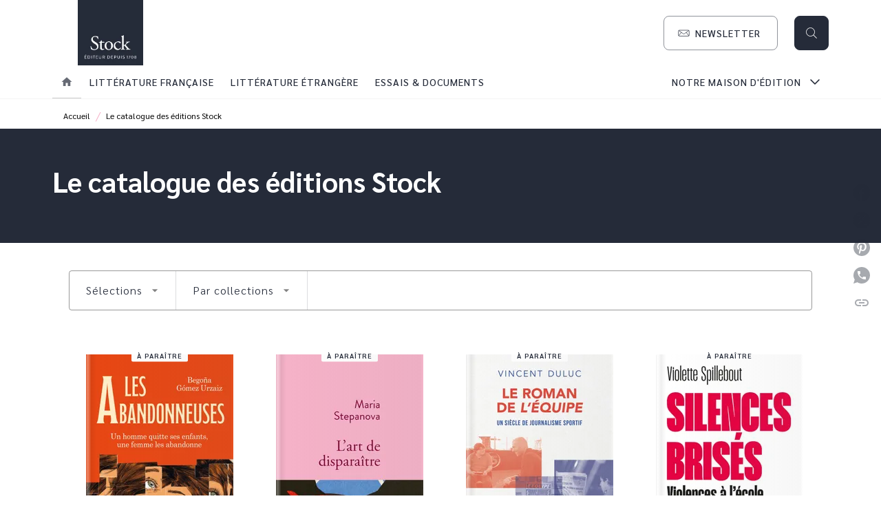

--- FILE ---
content_type: text/html
request_url: https://www.editions-stock.fr/le-catalogue-des-editions-stock/
body_size: 90572
content:
<!DOCTYPE html><html lang="fr"><head><meta charSet="utf-8"/><meta name="viewport" content="width=device-width"/><meta name="next-head-count" content="2"/><link data-react-helmet="true" rel="canonical" href="https://www.editions-stock.fr/le-catalogue-des-editions-stock/"/><link data-react-helmet="true" rel="preconnect" href="https://fonts.gstatic.com"/><link data-react-helmet="true" as="favicon" rel="shortcut icon" href="https://media.hachette.fr/8/2023-10/favicon.jpg"/><meta data-react-helmet="true" name="title" content="Le catalogue des éditions Stock | Page 1 sur 131 | Stock"/><meta data-react-helmet="true" name="description" content="Trouvez votre prochaine lecture parmi nos titres"/><meta data-react-helmet="true" name="tdm-reservation" content="1"/><meta data-react-helmet="true" property="og:type" content="website"/><meta data-react-helmet="true" property="og:url" content="https://www.editions-stock.fr/le-catalogue-des-editions-stock/"/><meta data-react-helmet="true" property="og:title" content="Le catalogue des éditions Stock | Page 1 sur 131 | Stock"/><meta data-react-helmet="true" property="og:description" content="Trouvez votre prochaine lecture parmi nos titres"/><meta data-react-helmet="true" property="og:image" content="https://media.hachette.fr/8/2023-04/logo_stock.jpg"/><meta data-react-helmet="true" property="twitter:card" content="summary_large_image"/><meta data-react-helmet="true" property="twitter:url" content="https://www.editions-stock.fr/le-catalogue-des-editions-stock/"/><meta data-react-helmet="true" property="twitter:title" content="Le catalogue des éditions Stock | Page 1 sur 131 | Stock"/><meta data-react-helmet="true" property="twitter:description" content="Trouvez votre prochaine lecture parmi nos titres"/><meta data-react-helmet="true" property="twitter:image" content="https://media.hachette.fr/8/2023-04/logo_stock.jpg"/><script data-react-helmet="true" type="application/ld+json">{"@context":"https://schema.org","@type":"Article","headline":"Le catalogue des éditions Stock","image":null,"datePublished":null,"description":"","publisher":{"@type":"Organization","name":"Stock","logo":{"@type":"ImageObject","url":"https://media.hachette.fr/8/2023-04/logo_stock.jpg"},"url":"https://www.editions-stock.fr"}}</script><title data-react-helmet="true">Le catalogue des éditions Stock | Page 1 sur 131 | Stock</title><link rel="preload" href="/_next/static/css/30bb7ba8624ffc69.css" as="style"/><link rel="stylesheet" href="/_next/static/css/30bb7ba8624ffc69.css" data-n-g=""/><noscript data-n-css=""></noscript><script defer="" nomodule="" src="/_next/static/chunks/polyfills-c67a75d1b6f99dc8.js"></script><script src="/_next/static/chunks/webpack-9765523b66355ddf.js" defer=""></script><script src="/_next/static/chunks/framework-91f7956f9c79db49.js" defer=""></script><script src="/_next/static/chunks/main-5f95ec88460df6da.js" defer=""></script><script src="/_next/static/chunks/pages/_app-527177a87d243005.js" defer=""></script><script src="/_next/static/chunks/5047-bbda3de55e25c97e.js" defer=""></script><script src="/_next/static/chunks/pages/%5B...id%5D-0c2c802db1ac62ed.js" defer=""></script><script src="/_next/static/build-prod-8-41498/_buildManifest.js" defer=""></script><script src="/_next/static/build-prod-8-41498/_ssgManifest.js" defer=""></script><style id="jss-server-side">.MuiSvgIcon-root {
  fill: currentColor;
  width: 1em;
  height: 1em;
  display: inline-block;
  font-size: 1.7142857142857142rem;
  transition: fill 200ms cubic-bezier(0.4, 0, 0.2, 1) 0ms;
  flex-shrink: 0;
  user-select: none;
}
.MuiSvgIcon-colorPrimary {
  color: #252B39;
}
.MuiSvgIcon-colorSecondary {
  color: #F6B2C9;
}
.MuiSvgIcon-colorAction {
  color: rgba(0, 0, 0, 0.54);
}
.MuiSvgIcon-colorError {
  color: #FF1840;
}
.MuiSvgIcon-colorDisabled {
  color: rgba(0, 0, 0, 0.4);
}
.MuiSvgIcon-fontSizeInherit {
  font-size: inherit;
}
.MuiSvgIcon-fontSizeSmall {
  font-size: 1.4285714285714284rem;
}
.MuiSvgIcon-fontSizeLarge {
  font-size: 2.5rem;
}
.MuiButtonBase-root {
  color: inherit;
  border: 0;
  cursor: pointer;
  margin: 0;
  display: inline-flex;
  outline: 0;
  padding: 0;
  position: relative;
  align-items: center;
  user-select: none;
  border-radius: 0;
  vertical-align: middle;
  -moz-appearance: none;
  justify-content: center;
  text-decoration: none;
  background-color: transparent;
  -webkit-appearance: none;
  -webkit-tap-highlight-color: transparent;
}
.MuiButtonBase-root::-moz-focus-inner {
  border-style: none;
}
.MuiButtonBase-root.Mui-disabled {
  cursor: default;
  pointer-events: none;
}
@media print {
  .MuiButtonBase-root {
    color-adjust: exact;
  }
}
  .MuiIconButton-root {
    flex: 0 0 auto;
    color: rgba(0, 0, 0, 0.54);
    padding: 12px;
    overflow: visible;
    font-size: 1.7142857142857142rem;
    text-align: center;
    transition: background-color 150ms cubic-bezier(0.4, 0, 0.2, 1) 0ms;
    border-radius: 50%;
  }
  .MuiIconButton-root:hover {
    background-color: rgba(0, 0, 0, 0);
  }
  .MuiIconButton-root.Mui-disabled {
    color: rgba(0, 0, 0, 0.4);
    background-color: transparent;
  }
@media (hover: none) {
  .MuiIconButton-root:hover {
    background-color: transparent;
  }
}
  .MuiIconButton-edgeStart {
    margin-left: -12px;
  }
  .MuiIconButton-sizeSmall.MuiIconButton-edgeStart {
    margin-left: -3px;
  }
  .MuiIconButton-edgeEnd {
    margin-right: -12px;
  }
  .MuiIconButton-sizeSmall.MuiIconButton-edgeEnd {
    margin-right: -3px;
  }
  .MuiIconButton-colorInherit {
    color: inherit;
  }
  .MuiIconButton-colorPrimary {
    color: #252B39;
  }
  .MuiIconButton-colorPrimary:hover {
    background-color: rgba(37, 43, 57, 0);
  }
@media (hover: none) {
  .MuiIconButton-colorPrimary:hover {
    background-color: transparent;
  }
}
  .MuiIconButton-colorSecondary {
    color: #F6B2C9;
  }
  .MuiIconButton-colorSecondary:hover {
    background-color: rgba(246, 178, 201, 0);
  }
@media (hover: none) {
  .MuiIconButton-colorSecondary:hover {
    background-color: transparent;
  }
}
  .MuiIconButton-sizeSmall {
    padding: 3px;
    font-size: 1.2857142857142856rem;
  }
  .MuiIconButton-label {
    width: 100%;
    display: flex;
    align-items: inherit;
    justify-content: inherit;
  }

  .jss1 {
    margin-top: 24px;
    margin-bottom: 24px;
  }
  .jss2 {
    width: 100%;
    display: flex;
    align-items: center;
    justify-content: center;
  }
  .MuiTypography-root {
    margin: 0;
  }
  .MuiTypography-body2 {
    font-size: 1rem;
    font-family: 'Sarabun', sans-serif;
    font-weight: 300;
    line-height: 1.25;
  }
  .MuiTypography-body1 {
    font-size: 1.0625rem;
    font-family: 'Sarabun', sans-serif;
    font-weight: 300;
    line-height: 1.55;
  }
@media (min-width:600px) {
  .MuiTypography-body1 {
    font-size: 1.129rem;
  }
}
@media (min-width:960px) {
  .MuiTypography-body1 {
    font-size: 1.129rem;
  }
}
@media (min-width:1176px) {
  .MuiTypography-body1 {
    font-size: 1.129rem;
  }
}
  .MuiTypography-caption {
    font-size: 0.75rem;
    font-family: 'Sarabun', sans-serif;
    font-weight: 400;
    line-height: 1.33;
  }
  .MuiTypography-button {
    font-size: 0.875rem;
    font-family: 'Sarabun', sans-serif;
    font-weight: 500;
    line-height: 1.143;
    letter-spacing: 1px;
    text-transform: uppercase;
  }
  .MuiTypography-h1 {
    font-size: 3rem;
    font-family: 'Sarabun', sans-serif;
    font-weight: 700;
    line-height: 1.2;
  }
@media (min-width:600px) {
  .MuiTypography-h1 {
    font-size: 3.9583rem;
  }
}
@media (min-width:960px) {
  .MuiTypography-h1 {
    font-size: 4.5833rem;
  }
}
@media (min-width:1176px) {
  .MuiTypography-h1 {
    font-size: 5rem;
  }
}
  .MuiTypography-h2 {
    font-size: 2.25rem;
    font-family: 'Sarabun', sans-serif;
    font-weight: 700;
    line-height: 1.07;
  }
@media (min-width:600px) {
  .MuiTypography-h2 {
    font-size: 2.8037rem;
  }
}
@media (min-width:960px) {
  .MuiTypography-h2 {
    font-size: 3.271rem;
  }
}
@media (min-width:1176px) {
  .MuiTypography-h2 {
    font-size: 3.5047rem;
  }
}
  .MuiTypography-h3 {
    font-size: 1.75rem;
    font-family: 'Sarabun', sans-serif;
    font-weight: 700;
    line-height: 1.4;
  }
@media (min-width:600px) {
  .MuiTypography-h3 {
    font-size: 2.1429rem;
  }
}
@media (min-width:960px) {
  .MuiTypography-h3 {
    font-size: 2.3214rem;
  }
}
@media (min-width:1176px) {
  .MuiTypography-h3 {
    font-size: 2.5rem;
  }
}
  .MuiTypography-h4 {
    font-size: 1.5rem;
    font-family: 'Sarabun', sans-serif;
    font-weight: 700;
    line-height: 1.25;
  }
@media (min-width:600px) {
  .MuiTypography-h4 {
    font-size: 1.8rem;
  }
}
@media (min-width:960px) {
  .MuiTypography-h4 {
    font-size: 2rem;
  }
}
@media (min-width:1176px) {
  .MuiTypography-h4 {
    font-size: 2rem;
  }
}
  .MuiTypography-h5 {
    font-size: 1.25rem;
    font-family: 'Sarabun', sans-serif;
    font-weight: 700;
    line-height: 1.33;
  }
@media (min-width:600px) {
  .MuiTypography-h5 {
    font-size: 1.3158rem;
  }
}
@media (min-width:960px) {
  .MuiTypography-h5 {
    font-size: 1.5038rem;
  }
}
@media (min-width:1176px) {
  .MuiTypography-h5 {
    font-size: 1.5038rem;
  }
}
  .MuiTypography-h6 {
    font-size: 1.125rem;
    font-family: 'Sarabun', sans-serif;
    font-weight: 700;
    line-height: 1.2;
  }
@media (min-width:600px) {
  .MuiTypography-h6 {
    font-size: 1.25rem;
  }
}
@media (min-width:960px) {
  .MuiTypography-h6 {
    font-size: 1.25rem;
  }
}
@media (min-width:1176px) {
  .MuiTypography-h6 {
    font-size: 1.25rem;
  }
}
  .MuiTypography-subtitle1 {
    font-size: 1rem;
    font-family: 'Sarabun', sans-serif;
    font-weight: 700;
    line-height: 1.5;
  }
  .MuiTypography-subtitle2 {
    font-size: 1.0625rem;
    font-family: 'Sarabun', sans-serif;
    font-weight: 700;
    line-height: 1.55;
  }
@media (min-width:600px) {
  .MuiTypography-subtitle2 {
    font-size: 1.129rem;
  }
}
@media (min-width:960px) {
  .MuiTypography-subtitle2 {
    font-size: 1.129rem;
  }
}
@media (min-width:1176px) {
  .MuiTypography-subtitle2 {
    font-size: 1.129rem;
  }
}
  .MuiTypography-overline {
    font-size: 0.625rem;
    font-family: 'Sarabun', sans-serif;
    font-weight: 600;
    line-height: 1.6;
    letter-spacing: 1.5px;
    text-transform: uppercase;
  }
  .MuiTypography-srOnly {
    width: 1px;
    height: 1px;
    overflow: hidden;
    position: absolute;
  }
  .MuiTypography-alignLeft {
    text-align: left;
  }
  .MuiTypography-alignCenter {
    text-align: center;
  }
  .MuiTypography-alignRight {
    text-align: right;
  }
  .MuiTypography-alignJustify {
    text-align: justify;
  }
  .MuiTypography-noWrap {
    overflow: hidden;
    white-space: nowrap;
    text-overflow: ellipsis;
  }
  .MuiTypography-gutterBottom {
    margin-bottom: 0.35em;
  }
  .MuiTypography-paragraph {
    margin-bottom: 16px;
  }
  .MuiTypography-colorInherit {
    color: inherit;
  }
  .MuiTypography-colorPrimary {
    color: #252B39;
  }
  .MuiTypography-colorSecondary {
    color: #F6B2C9;
  }
  .MuiTypography-colorTextPrimary {
    color: #000000;
  }
  .MuiTypography-colorTextSecondary {
    color: #828282;
  }
  .MuiTypography-colorError {
    color: #FF1840;
  }
  .MuiTypography-displayInline {
    display: inline;
  }
  .MuiTypography-displayBlock {
    display: block;
  }
  .MuiBreadcrumbs-root {
    color: #000000;
  }
  .MuiBreadcrumbs-ol {
    margin: 0;
    display: flex;
    padding: 0;
    flex-wrap: wrap;
    list-style: none;
    align-items: center;
  }
  .MuiBreadcrumbs-separator {
    color: #F6B2C9;
    display: flex;
    transform: translateY(3px);
    margin-left: 8px;
    user-select: none;
    margin-right: 8px;
    vertical-align: middle;
  }
  .MuiButton-root {
    color: #000000;
    padding: 6px 16px;
    font-size: 0.875rem;
    min-width: 64px;
    box-sizing: border-box;
    min-height: 36px;
    transition: background-color 250ms cubic-bezier(0.4, 0, 0.2, 1) 0ms,box-shadow 250ms cubic-bezier(0.4, 0, 0.2, 1) 0ms,border 250ms cubic-bezier(0.4, 0, 0.2, 1) 0ms;
    font-family: 'Sarabun', sans-serif;
    font-weight: 500;
    line-height: 1.143;
    padding-left: 18px;
    border-radius: 8px;
    padding-right: 18px;
    letter-spacing: 1px;
    text-transform: uppercase;
  }
  .MuiButton-root:hover {
    text-decoration: none;
    background-color: rgba(0, 0, 0, 0);
  }
  .MuiButton-root.Mui-disabled {
    color: rgba(0, 0, 0, 0.4);
  }
@media (hover: none) {
  .MuiButton-root:hover {
    background-color: transparent;
  }
}
  .MuiButton-root:hover.Mui-disabled {
    background-color: transparent;
  }
  .MuiButton-label {
    width: 100%;
    display: inherit;
    align-items: inherit;
    justify-content: inherit;
  }
  .MuiButton-text {
    color: #252B39;
    padding: 6px 8px;
  }
  .MuiButton-text:hover {
    color: #F6B2C9;
  }
  .MuiButton-textPrimary {
    color: #252B39;
  }
  .MuiButton-textPrimary:hover {
    background-color: rgba(37, 43, 57, 0);
  }
@media (hover: none) {
  .MuiButton-textPrimary:hover {
    background-color: transparent;
  }
}
  .MuiButton-textSecondary {
    color: #F6B2C9;
  }
  .MuiButton-textSecondary:hover {
    background-color: rgba(246, 178, 201, 0);
  }
@media (hover: none) {
  .MuiButton-textSecondary:hover {
    background-color: transparent;
  }
}
  .MuiButton-outlined {
    border: 1px solid rgba(0, 0, 0, 0.23);
    padding: 5px 15px;
    box-shadow: none;
    background-color: transparent;
  }
  .MuiButton-outlined.Mui-disabled {
    border: 1px solid rgba(0, 0, 0, 0.2);
  }
  .MuiButton-outlinedPrimary {
    color: #252B39;
    border: 1px solid rgba(37, 43, 57, 0.5);
  }
  .MuiButton-outlinedPrimary:hover {
    color: #F6B2C9;
    border: 1px solid #252B39;
    border-color: #F6B2C9;
    background-color: #fff;
  }
  .MuiButton-outlinedPrimary:focus {
    0: b;
    1: u;
    2: t;
    3: t;
    4: o;
    5: n;
    6: s;
    7: .;
    8: o;
    9: u;
    10: t;
    11: l;
    12: i;
    13: n;
    14: e;
    15: d;
    16: P;
    17: r;
    18: i;
    19: m;
    20: a;
    21: r;
    22: y;
    23: .;
    24: h;
    25: o;
    26: v;
    27: e;
    28: r;
  }
  .MuiButton-outlinedPrimary.Mui-disabled {
    color: rgba(255, 255, 255, 0.40);
    background-color: #252B39;
  }
@media (hover: none) {
  .MuiButton-outlinedPrimary:hover {
    background-color: transparent;
  }
}
  .MuiButton-outlinedSecondary {
    color: #F6B2C9;
    border: 1px solid rgba(246, 178, 201, 0.5);
  }
  .MuiButton-outlinedSecondary:hover {
    color: #F6B2C9;
    border: 1px solid #F6B2C9;
    box-shadow: 0px 2px 4px -1px rgba(0,0,0,0.2),0px 4px 5px 0px rgba(0,0,0,0.14),0px 1px 10px 0px rgba(0,0,0,0.12);
    border-color: #F6B2C9;
    background-color: #fff;
  }
  .MuiButton-outlinedSecondary.Mui-disabled {
    color: rgba(255, 255, 255, 0.40);
    border: 1px solid rgba(0, 0, 0, 0.4);
    background-color: #F6B2C9;
  }
  .MuiButton-outlinedSecondary:focus {
    0: b;
    1: u;
    2: t;
    3: t;
    4: o;
    5: n;
    6: s;
    7: .;
    8: o;
    9: u;
    10: t;
    11: l;
    12: i;
    13: n;
    14: e;
    15: d;
    16: S;
    17: e;
    18: c;
    19: o;
    20: n;
    21: d;
    22: a;
    23: r;
    24: y;
    25: .;
    26: h;
    27: o;
    28: v;
    29: e;
    30: r;
  }
@media (hover: none) {
  .MuiButton-outlinedSecondary:hover {
    background-color: transparent;
  }
}
  .MuiButton-contained {
    color: rgba(0, 0, 0, 0.87);
    box-shadow: none;
    background-color: #e0e0e0;
  }
  .MuiButton-contained:hover {
    box-shadow: 0px 2px 4px -1px rgba(0,0,0,0.2),0px 4px 5px 0px rgba(0,0,0,0.14),0px 1px 10px 0px rgba(0,0,0,0.12);
    background-color: #AAAAAA;
  }
  .MuiButton-contained.Mui-focusVisible {
    box-shadow: 0px 3px 5px -1px rgba(0,0,0,0.2),0px 6px 10px 0px rgba(0,0,0,0.14),0px 1px 18px 0px rgba(0,0,0,0.12);
  }
  .MuiButton-contained:active {
    box-shadow: 0px 5px 5px -3px rgba(0,0,0,0.2),0px 8px 10px 1px rgba(0,0,0,0.14),0px 3px 14px 2px rgba(0,0,0,0.12);
  }
  .MuiButton-contained.Mui-disabled {
    color: rgba(0, 0, 0, 0.4);
    box-shadow: none;
    background-color: rgba(0, 0, 0, 0.4);
  }
@media (hover: none) {
  .MuiButton-contained:hover {
    box-shadow: 0px 3px 1px -2px rgba(0,0,0,0.2),0px 2px 2px 0px rgba(0,0,0,0.14),0px 1px 5px 0px rgba(0,0,0,0.12);
    background-color: #e0e0e0;
  }
}
  .MuiButton-contained:hover.Mui-disabled {
    background-color: rgba(0, 0, 0, 0.2);
  }
  .MuiButton-containedPrimary {
    color: #fff;
    box-shadow: none;
    background-color: #252B39;
  }
  .MuiButton-containedPrimary:hover {
    color: #fff;
    background-color: #F6B2C9;
  }
  .MuiButton-containedPrimary.Mui-disabled {
    color: rgba(0, 0, 0, 0.40);
    background-color: #252B39;
  }
  .MuiButton-containedPrimary:focus {
    background-color: #252B39;
  }
  .MuiButton-containedPrimary .MuiTouchRipple-child {
    background-color: #252B39;
  }
  .MuiButton-containedPrimary  {
    -mui-touch-ripple-child: [object Object];
  }
@media (hover: none) {
  .MuiButton-containedPrimary:hover {
    background-color: #252B39;
  }
}
  .MuiButton-containedSecondary {
    color: #fff;
    box-shadow: none;
    background-color: #F6B2C9;
  }
  .MuiButton-containedSecondary:hover {
    color: #fff;
    background: linear-gradient(#F6B2C9, #F6B2C9);;
    box-shadow: 0px 2px 4px -1px rgba(0,0,0,0.2),0px 4px 5px 0px rgba(0,0,0,0.14),0px 1px 10px 0px rgba(0,0,0,0.12);
    background-color: #F6B2C9;
  }
  .MuiButton-containedSecondary.Mui-disabled {
    color: rgba(0, 0, 0, 0.40);
    background-color: #F6B2C9;
  }
  .MuiButton-containedSecondary:focus {
    color: #252b39;
    background-color: #F6B2C9;
  }
  .MuiButton-containedSecondary .MuiTouchRipple-child {
    background-color: #f5f5f5;
  }
  .MuiButton-containedSecondary  {
    -mui-touch-ripple-child: [object Object];
  }
@media (hover: none) {
  .MuiButton-containedSecondary:hover {
    background-color: #F6B2C9;
  }
}
  .MuiButton-disableElevation {
    box-shadow: none;
  }
  .MuiButton-disableElevation:hover {
    box-shadow: none;
  }
  .MuiButton-disableElevation.Mui-focusVisible {
    box-shadow: none;
  }
  .MuiButton-disableElevation:active {
    box-shadow: none;
  }
  .MuiButton-disableElevation.Mui-disabled {
    box-shadow: none;
  }
  .MuiButton-colorInherit {
    color: inherit;
    border-color: currentColor;
  }
  .MuiButton-textSizeSmall {
    padding: 4px 5px;
    font-size: 0.9285714285714285rem;
  }
  .MuiButton-textSizeLarge {
    padding: 8px 11px;
    font-size: 1.0714285714285714rem;
  }
  .MuiButton-outlinedSizeSmall {
    padding: 3px 9px;
    font-size: 0.9285714285714285rem;
  }
  .MuiButton-outlinedSizeLarge {
    padding: 7px 21px;
    font-size: 1.0714285714285714rem;
  }
  .MuiButton-containedSizeSmall {
    padding: 4px 10px;
    font-size: 0.9285714285714285rem;
  }
  .MuiButton-containedSizeLarge {
    padding: 8px 22px;
    font-size: 1.0714285714285714rem;
  }
  .MuiButton-fullWidth {
    width: 100%;
  }
  .MuiButton-startIcon {
    display: inherit;
    margin-left: -4px;
    margin-right: 8px;
  }
  .MuiButton-startIcon.MuiButton-iconSizeSmall {
    margin-left: -2px;
  }
  .MuiButton-endIcon {
    display: inherit;
    margin-left: 8px;
    margin-right: -4px;
  }
  .MuiButton-endIcon.MuiButton-iconSizeSmall {
    margin-right: -2px;
  }
  .MuiButton-iconSizeSmall > *:first-child {
    font-size: 18px;
  }
  .MuiButton-iconSizeMedium > *:first-child {
    font-size: 20px;
  }
  .MuiButton-iconSizeLarge > *:first-child {
    font-size: 22px;
  }
  .MuiChip-root {
    color: #252B39;
    border: none;
    cursor: default;
    height: 24px;
    display: inline-flex;
    outline: 0;
    padding: 0;
    font-size: 14px;
    box-sizing: border-box;
    transition: background-color 300ms cubic-bezier(0.4, 0, 0.2, 1) 0ms,box-shadow 300ms cubic-bezier(0.4, 0, 0.2, 1) 0ms;
    align-items: center;
    font-family: "Mukta", "Helvetica", "Arial", sans-serif;
    font-weight: 600;
    white-space: nowrap;
    border-radius: 4px;
    letter-spacing: 0.094rem;
    text-transform: uppercase;
    vertical-align: middle;
    justify-content: center;
    text-decoration: none;
    background-color: transparent;
  }
  .MuiChip-root.Mui-disabled {
    opacity: 0.5;
    pointer-events: none;
  }
  .MuiChip-root .MuiChip-avatar {
    color: #616161;
    width: 24px;
    height: 24px;
    font-size: 0.8571428571428571rem;
    margin-left: 5px;
    margin-right: -6px;
  }
  .MuiChip-root .MuiChip-avatarColorPrimary {
    color: #fff;
    background-color: #252B39;
  }
  .MuiChip-root .MuiChip-avatarColorSecondary {
    color: #fff;
    background-color: #F6B2C9;
  }
  .MuiChip-root .MuiChip-avatarSmall {
    width: 18px;
    height: 18px;
    font-size: 0.7142857142857142rem;
    margin-left: 4px;
    margin-right: -4px;
  }
  .MuiChip-sizeSmall {
    height: 18px;
    font-size: 0.625rem;
  }
  .MuiChip-colorPrimary {
    color: #fff;
    background-color: #252B39;
  }
  .MuiChip-colorSecondary {
    color: #fff;
    background-color: #F6B2C9;
  }
  .MuiChip-clickable {
    cursor: pointer;
    user-select: none;
    -webkit-tap-highlight-color: transparent;
  }
  .MuiChip-clickable:hover, .MuiChip-clickable:focus {
    color: #252B39;
    background-color: inherit;
  }
  .MuiChip-clickable:active {
    box-shadow: 0px 2px 1px -1px rgba(0,0,0,0.2),0px 1px 1px 0px rgba(0,0,0,0.14),0px 1px 3px 0px rgba(0,0,0,0.12);
  }
  .MuiChip-clickableColorPrimary:hover, .MuiChip-clickableColorPrimary:focus {
    background-color: rgb(54, 59, 72);
  }
  .MuiChip-clickableColorSecondary:hover, .MuiChip-clickableColorSecondary:focus {
    background-color: rgb(226, 163, 184);
  }
  .MuiChip-deletable:focus {
    background-color: rgb(206, 206, 206);
  }
  .MuiChip-deletableColorPrimary:focus {
    background-color: rgb(80, 85, 96);
  }
  .MuiChip-deletableColorSecondary:focus {
    background-color: rgb(196, 142, 160);
  }
  .MuiChip-outlined {
    border: 1px solid rgba(0, 0, 0, 0.23);
    background-color: transparent;
  }
  .MuiChip-clickable.MuiChip-outlined:hover, .MuiChip-clickable.MuiChip-outlined:focus, .MuiChip-deletable.MuiChip-outlined:focus {
    background-color: rgba(0, 0, 0, 0);
  }
  .MuiChip-outlined .MuiChip-avatar {
    margin-left: 4px;
  }
  .MuiChip-outlined .MuiChip-avatarSmall {
    margin-left: 2px;
  }
  .MuiChip-outlined .MuiChip-icon {
    margin-left: 4px;
  }
  .MuiChip-outlined .MuiChip-iconSmall {
    margin-left: 2px;
  }
  .MuiChip-outlined .MuiChip-deleteIcon {
    margin-right: 5px;
  }
  .MuiChip-outlined .MuiChip-deleteIconSmall {
    margin-right: 3px;
  }
  .MuiChip-outlinedPrimary {
    color: #252B39;
    border: 1px solid #252B39;
  }
  .MuiChip-clickable.MuiChip-outlinedPrimary:hover, .MuiChip-clickable.MuiChip-outlinedPrimary:focus, .MuiChip-deletable.MuiChip-outlinedPrimary:focus {
    background-color: rgba(37, 43, 57, 0);
  }
  .MuiChip-outlinedSecondary {
    color: #F6B2C9;
    border: 1px solid #F6B2C9;
  }
  .MuiChip-clickable.MuiChip-outlinedSecondary:hover, .MuiChip-clickable.MuiChip-outlinedSecondary:focus, .MuiChip-deletable.MuiChip-outlinedSecondary:focus {
    background-color: rgba(246, 178, 201, 0);
  }
  .MuiChip-icon {
    color: #616161;
    margin-left: 5px;
    margin-right: -6px;
  }
  .MuiChip-iconSmall {
    width: 18px;
    height: 18px;
    margin-left: 4px;
    margin-right: -4px;
  }
  .MuiChip-iconColorPrimary {
    color: inherit;
  }
  .MuiChip-iconColorSecondary {
    color: inherit;
  }
  .MuiChip-label {
    overflow: hidden;
    white-space: nowrap;
    padding-left: 6px;
    padding-right: 6px;
    text-overflow: ellipsis;
  }
  .MuiChip-labelSmall {
    padding-left: 8px;
    padding-right: 8px;
  }
  .MuiChip-deleteIcon {
    color: rgba(0, 0, 0, 0.26);
    width: 22px;
    cursor: pointer;
    height: 22px;
    margin: 0 5px 0 -6px;
    -webkit-tap-highlight-color: transparent;
  }
  .MuiChip-deleteIcon:hover {
    color: rgba(0, 0, 0, 0.4);
  }
  .MuiChip-deleteIconSmall {
    width: 16px;
    height: 16px;
    margin-left: -4px;
    margin-right: 4px;
  }
  .MuiChip-deleteIconColorPrimary {
    color: rgba(255, 255, 255, 0.7);
  }
  .MuiChip-deleteIconColorPrimary:hover, .MuiChip-deleteIconColorPrimary:active {
    color: #fff;
  }
  .MuiChip-deleteIconColorSecondary {
    color: rgba(255, 255, 255, 0.7);
  }
  .MuiChip-deleteIconColorSecondary:hover, .MuiChip-deleteIconColorSecondary:active {
    color: #fff;
  }
  .MuiChip-deleteIconOutlinedColorPrimary {
    color: rgba(37, 43, 57, 0.7);
  }
  .MuiChip-deleteIconOutlinedColorPrimary:hover, .MuiChip-deleteIconOutlinedColorPrimary:active {
    color: #252B39;
  }
  .MuiChip-deleteIconOutlinedColorSecondary {
    color: rgba(246, 178, 201, 0.7);
  }
  .MuiChip-deleteIconOutlinedColorSecondary:hover, .MuiChip-deleteIconOutlinedColorSecondary:active {
    color: #F6B2C9;
  }
  .MuiContainer-root {
    width: 100%;
    display: block;
    box-sizing: border-box;
    margin-left: auto;
    margin-right: auto;
    padding-left: 16px;
    padding-right: 16px;
  }
@media (min-width:600px) {
  .MuiContainer-root {
    padding-left: 24px;
    padding-right: 24px;
  }
}
  .MuiContainer-disableGutters {
    padding-left: 0;
    padding-right: 0;
  }
@media (min-width:600px) {
  .MuiContainer-fixed {
    max-width: 600px;
  }
}
@media (min-width:936px) {
  .MuiContainer-fixed {
    max-width: 936px;
  }
}
@media (min-width:960px) {
  .MuiContainer-fixed {
    max-width: 960px;
  }
}
@media (min-width:1176px) {
  .MuiContainer-fixed {
    max-width: 1176px;
  }
}
@media (min-width:1512px) {
  .MuiContainer-fixed {
    max-width: 1512px;
  }
}
@media (min-width:0px) {
  .MuiContainer-maxWidthXs {
    max-width: 444px;
  }
}
@media (min-width:600px) {
  .MuiContainer-maxWidthSm {
    max-width: 600px;
  }
}
@media (min-width:960px) {
  .MuiContainer-maxWidthMd {
    max-width: 960px;
  }
}
@media (min-width:1176px) {
  .MuiContainer-maxWidthLg {
    max-width: 1176px;
  }
}
@media (min-width:1512px) {
  .MuiContainer-maxWidthXl {
    max-width: 1512px;
  }
}
  html {
    box-sizing: border-box;
    -webkit-font-smoothing: antialiased;
    -moz-osx-font-smoothing: grayscale;
  }
  *, *::before, *::after {
    box-sizing: inherit;
  }
  strong, b {
    font-weight: 700;
  }
  body {
    color: #000000;
    margin: 0;
    font-size: 1rem;
    font-family: 'Sarabun', sans-serif;
    font-weight: 300;
    line-height: 1.25;
    background-color: #fff;
  }
@media print {
  body {
    background-color: #fff;
  }
}
  body::backdrop {
    background-color: #fff;
  }
  .MuiDrawer-docked {
    flex: 0 0 auto;
  }
  .MuiDrawer-paper {
    top: 0;
    flex: 1 0 auto;
    height: 100%;
    display: flex;
    outline: 0;
    z-index: 1200;
    position: fixed;
    overflow-y: auto;
    flex-direction: column;
    -webkit-overflow-scrolling: touch;
  }
  .MuiDrawer-paperAnchorLeft {
    left: 0;
    right: auto;
  }
  .MuiDrawer-paperAnchorRight {
    left: auto;
    right: 0;
  }
  .MuiDrawer-paperAnchorTop {
    top: 0;
    left: 0;
    right: 0;
    bottom: auto;
    height: auto;
    max-height: 100%;
  }
  .MuiDrawer-paperAnchorBottom {
    top: auto;
    left: 0;
    right: 0;
    bottom: 0;
    height: auto;
    max-height: 100%;
  }
  .MuiDrawer-paperAnchorDockedLeft {
    border-right: 1px solid #ABBEB6;
  }
  .MuiDrawer-paperAnchorDockedTop {
    border-bottom: 1px solid #ABBEB6;
  }
  .MuiDrawer-paperAnchorDockedRight {
    border-left: 1px solid #ABBEB6;
  }
  .MuiDrawer-paperAnchorDockedBottom {
    border-top: 1px solid #ABBEB6;
  }
@keyframes mui-auto-fill {}
@keyframes mui-auto-fill-cancel {}
  .MuiInputBase-root {
    color: #000000;
    cursor: text;
    display: inline-flex;
    position: relative;
    font-size: 1.0625rem;
    box-sizing: border-box;
    align-items: center;
    font-family: 'Sarabun', sans-serif;
    font-weight: 300;
    line-height: 1.1876em;
  }
@media (min-width:600px) {
  .MuiInputBase-root {
    font-size: 1.129rem;
  }
}
@media (min-width:960px) {
  .MuiInputBase-root {
    font-size: 1.129rem;
  }
}
@media (min-width:1176px) {
  .MuiInputBase-root {
    font-size: 1.129rem;
  }
}
  .MuiInputBase-root.Mui-disabled {
    color: rgba(0, 0, 0, 0.38);
    cursor: default;
  }
  .MuiInputBase-multiline {
    padding: 6px 0 7px;
  }
  .MuiInputBase-multiline.MuiInputBase-marginDense {
    padding-top: 3px;
  }
  .MuiInputBase-fullWidth {
    width: 100%;
  }
  .MuiInputBase-input {
    font: inherit;
    color: currentColor;
    width: 100%;
    border: 0;
    height: 1.1876em;
    margin: 0;
    display: block;
    padding: 6px 0 7px;
    min-width: 0;
    background: none;
    box-sizing: content-box;
    animation-name: mui-auto-fill-cancel;
    letter-spacing: inherit;
    animation-duration: 10ms;
    -webkit-tap-highlight-color: transparent;
  }
  .MuiInputBase-input::-webkit-input-placeholder {
    color: currentColor;
    opacity: 0.42;
    transition: opacity 200ms cubic-bezier(0.4, 0, 0.2, 1) 0ms;
  }
  .MuiInputBase-input::-moz-placeholder {
    color: currentColor;
    opacity: 0.42;
    transition: opacity 200ms cubic-bezier(0.4, 0, 0.2, 1) 0ms;
  }
  .MuiInputBase-input:-ms-input-placeholder {
    color: currentColor;
    opacity: 0.42;
    transition: opacity 200ms cubic-bezier(0.4, 0, 0.2, 1) 0ms;
  }
  .MuiInputBase-input::-ms-input-placeholder {
    color: currentColor;
    opacity: 0.42;
    transition: opacity 200ms cubic-bezier(0.4, 0, 0.2, 1) 0ms;
  }
  .MuiInputBase-input:focus {
    outline: 0;
  }
  .MuiInputBase-input:invalid {
    box-shadow: none;
  }
  .MuiInputBase-input::-webkit-search-decoration {
    -webkit-appearance: none;
  }
  .MuiInputBase-input.Mui-disabled {
    opacity: 1;
  }
  .MuiInputBase-input:-webkit-autofill {
    animation-name: mui-auto-fill;
    animation-duration: 5000s;
  }
  label[data-shrink=false] + .MuiInputBase-formControl .MuiInputBase-input::-webkit-input-placeholder {
    opacity: 0 !important;
  }
  label[data-shrink=false] + .MuiInputBase-formControl .MuiInputBase-input::-moz-placeholder {
    opacity: 0 !important;
  }
  label[data-shrink=false] + .MuiInputBase-formControl .MuiInputBase-input:-ms-input-placeholder {
    opacity: 0 !important;
  }
  label[data-shrink=false] + .MuiInputBase-formControl .MuiInputBase-input::-ms-input-placeholder {
    opacity: 0 !important;
  }
  label[data-shrink=false] + .MuiInputBase-formControl .MuiInputBase-input:focus::-webkit-input-placeholder {
    opacity: 0.42;
  }
  label[data-shrink=false] + .MuiInputBase-formControl .MuiInputBase-input:focus::-moz-placeholder {
    opacity: 0.42;
  }
  label[data-shrink=false] + .MuiInputBase-formControl .MuiInputBase-input:focus:-ms-input-placeholder {
    opacity: 0.42;
  }
  label[data-shrink=false] + .MuiInputBase-formControl .MuiInputBase-input:focus::-ms-input-placeholder {
    opacity: 0.42;
  }
  .MuiInputBase-inputMarginDense {
    padding-top: 3px;
  }
  .MuiInputBase-inputMultiline {
    height: auto;
    resize: none;
    padding: 0;
  }
  .MuiInputBase-inputTypeSearch {
    -moz-appearance: textfield;
    -webkit-appearance: textfield;
  }
  .MuiFormControl-root {
    border: 0;
    margin: 0;
    display: inline-flex;
    padding: 0;
    position: relative;
    min-width: 0;
    flex-direction: column;
    vertical-align: top;
  }
  .MuiFormControl-marginNormal {
    margin-top: 16px;
    margin-bottom: 8px;
  }
  .MuiFormControl-marginDense {
    margin-top: 8px;
    margin-bottom: 4px;
  }
  .MuiFormControl-fullWidth {
    width: 100%;
  }
  .MuiFormLabel-root {
    color: #828282;
    padding: 0;
    font-size: 1.0625rem;
    font-family: 'Sarabun', sans-serif;
    font-weight: 300;
    line-height: 1;
  }
@media (min-width:600px) {
  .MuiFormLabel-root {
    font-size: 1.129rem;
  }
}
@media (min-width:960px) {
  .MuiFormLabel-root {
    font-size: 1.129rem;
  }
}
@media (min-width:1176px) {
  .MuiFormLabel-root {
    font-size: 1.129rem;
  }
}
  .MuiFormLabel-root.Mui-focused {
    color: #252B39;
  }
  .MuiFormLabel-root.Mui-disabled {
    color: rgba(0, 0, 0, 0.38);
  }
  .MuiFormLabel-root.Mui-error {
    color: #FF1840;
  }
  .MuiFormLabel-colorSecondary.Mui-focused {
    color: #F6B2C9;
  }
  .MuiFormLabel-asterisk.Mui-error {
    color: #FF1840;
  }
  .MuiGrid-container {
    width: 100%;
    display: flex;
    flex-wrap: wrap;
    box-sizing: border-box;
  }
  .MuiGrid-item {
    margin: 0;
    box-sizing: border-box;
  }
  .MuiGrid-zeroMinWidth {
    min-width: 0;
  }
  .MuiGrid-direction-xs-column {
    flex-direction: column;
  }
  .MuiGrid-direction-xs-column-reverse {
    flex-direction: column-reverse;
  }
  .MuiGrid-direction-xs-row-reverse {
    flex-direction: row-reverse;
  }
  .MuiGrid-wrap-xs-nowrap {
    flex-wrap: nowrap;
  }
  .MuiGrid-wrap-xs-wrap-reverse {
    flex-wrap: wrap-reverse;
  }
  .MuiGrid-align-items-xs-center {
    align-items: center;
  }
  .MuiGrid-align-items-xs-flex-start {
    align-items: flex-start;
  }
  .MuiGrid-align-items-xs-flex-end {
    align-items: flex-end;
  }
  .MuiGrid-align-items-xs-baseline {
    align-items: baseline;
  }
  .MuiGrid-align-content-xs-center {
    align-content: center;
  }
  .MuiGrid-align-content-xs-flex-start {
    align-content: flex-start;
  }
  .MuiGrid-align-content-xs-flex-end {
    align-content: flex-end;
  }
  .MuiGrid-align-content-xs-space-between {
    align-content: space-between;
  }
  .MuiGrid-align-content-xs-space-around {
    align-content: space-around;
  }
  .MuiGrid-justify-content-xs-center {
    justify-content: center;
  }
  .MuiGrid-justify-content-xs-flex-end {
    justify-content: flex-end;
  }
  .MuiGrid-justify-content-xs-space-between {
    justify-content: space-between;
  }
  .MuiGrid-justify-content-xs-space-around {
    justify-content: space-around;
  }
  .MuiGrid-justify-content-xs-space-evenly {
    justify-content: space-evenly;
  }
  .MuiGrid-spacing-xs-1 {
    width: calc(100% + 8px);
    margin: -4px;
  }
  .MuiGrid-spacing-xs-1 > .MuiGrid-item {
    padding: 4px;
  }
  .MuiGrid-spacing-xs-2 {
    width: calc(100% + 16px);
    margin: -8px;
  }
  .MuiGrid-spacing-xs-2 > .MuiGrid-item {
    padding: 8px;
  }
  .MuiGrid-spacing-xs-3 {
    width: calc(100% + 24px);
    margin: -12px;
  }
  .MuiGrid-spacing-xs-3 > .MuiGrid-item {
    padding: 12px;
  }
  .MuiGrid-spacing-xs-4 {
    width: calc(100% + 32px);
    margin: -16px;
  }
  .MuiGrid-spacing-xs-4 > .MuiGrid-item {
    padding: 16px;
  }
  .MuiGrid-spacing-xs-5 {
    width: calc(100% + 40px);
    margin: -20px;
  }
  .MuiGrid-spacing-xs-5 > .MuiGrid-item {
    padding: 20px;
  }
  .MuiGrid-spacing-xs-6 {
    width: calc(100% + 48px);
    margin: -24px;
  }
  .MuiGrid-spacing-xs-6 > .MuiGrid-item {
    padding: 24px;
  }
  .MuiGrid-spacing-xs-7 {
    width: calc(100% + 56px);
    margin: -28px;
  }
  .MuiGrid-spacing-xs-7 > .MuiGrid-item {
    padding: 28px;
  }
  .MuiGrid-spacing-xs-8 {
    width: calc(100% + 64px);
    margin: -32px;
  }
  .MuiGrid-spacing-xs-8 > .MuiGrid-item {
    padding: 32px;
  }
  .MuiGrid-spacing-xs-9 {
    width: calc(100% + 72px);
    margin: -36px;
  }
  .MuiGrid-spacing-xs-9 > .MuiGrid-item {
    padding: 36px;
  }
  .MuiGrid-spacing-xs-10 {
    width: calc(100% + 80px);
    margin: -40px;
  }
  .MuiGrid-spacing-xs-10 > .MuiGrid-item {
    padding: 40px;
  }
  .MuiGrid-grid-xs-auto {
    flex-grow: 0;
    max-width: none;
    flex-basis: auto;
  }
  .MuiGrid-grid-xs-true {
    flex-grow: 1;
    max-width: 100%;
    flex-basis: 0;
  }
  .MuiGrid-grid-xs-1 {
    flex-grow: 0;
    max-width: 8.333333%;
    flex-basis: 8.333333%;
  }
  .MuiGrid-grid-xs-2 {
    flex-grow: 0;
    max-width: 16.666667%;
    flex-basis: 16.666667%;
  }
  .MuiGrid-grid-xs-3 {
    flex-grow: 0;
    max-width: 25%;
    flex-basis: 25%;
  }
  .MuiGrid-grid-xs-4 {
    flex-grow: 0;
    max-width: 33.333333%;
    flex-basis: 33.333333%;
  }
  .MuiGrid-grid-xs-5 {
    flex-grow: 0;
    max-width: 41.666667%;
    flex-basis: 41.666667%;
  }
  .MuiGrid-grid-xs-6 {
    flex-grow: 0;
    max-width: 50%;
    flex-basis: 50%;
  }
  .MuiGrid-grid-xs-7 {
    flex-grow: 0;
    max-width: 58.333333%;
    flex-basis: 58.333333%;
  }
  .MuiGrid-grid-xs-8 {
    flex-grow: 0;
    max-width: 66.666667%;
    flex-basis: 66.666667%;
  }
  .MuiGrid-grid-xs-9 {
    flex-grow: 0;
    max-width: 75%;
    flex-basis: 75%;
  }
  .MuiGrid-grid-xs-10 {
    flex-grow: 0;
    max-width: 83.333333%;
    flex-basis: 83.333333%;
  }
  .MuiGrid-grid-xs-11 {
    flex-grow: 0;
    max-width: 91.666667%;
    flex-basis: 91.666667%;
  }
  .MuiGrid-grid-xs-12 {
    flex-grow: 0;
    max-width: 100%;
    flex-basis: 100%;
  }
@media (min-width:600px) {
  .MuiGrid-grid-sm-auto {
    flex-grow: 0;
    max-width: none;
    flex-basis: auto;
  }
  .MuiGrid-grid-sm-true {
    flex-grow: 1;
    max-width: 100%;
    flex-basis: 0;
  }
  .MuiGrid-grid-sm-1 {
    flex-grow: 0;
    max-width: 8.333333%;
    flex-basis: 8.333333%;
  }
  .MuiGrid-grid-sm-2 {
    flex-grow: 0;
    max-width: 16.666667%;
    flex-basis: 16.666667%;
  }
  .MuiGrid-grid-sm-3 {
    flex-grow: 0;
    max-width: 25%;
    flex-basis: 25%;
  }
  .MuiGrid-grid-sm-4 {
    flex-grow: 0;
    max-width: 33.333333%;
    flex-basis: 33.333333%;
  }
  .MuiGrid-grid-sm-5 {
    flex-grow: 0;
    max-width: 41.666667%;
    flex-basis: 41.666667%;
  }
  .MuiGrid-grid-sm-6 {
    flex-grow: 0;
    max-width: 50%;
    flex-basis: 50%;
  }
  .MuiGrid-grid-sm-7 {
    flex-grow: 0;
    max-width: 58.333333%;
    flex-basis: 58.333333%;
  }
  .MuiGrid-grid-sm-8 {
    flex-grow: 0;
    max-width: 66.666667%;
    flex-basis: 66.666667%;
  }
  .MuiGrid-grid-sm-9 {
    flex-grow: 0;
    max-width: 75%;
    flex-basis: 75%;
  }
  .MuiGrid-grid-sm-10 {
    flex-grow: 0;
    max-width: 83.333333%;
    flex-basis: 83.333333%;
  }
  .MuiGrid-grid-sm-11 {
    flex-grow: 0;
    max-width: 91.666667%;
    flex-basis: 91.666667%;
  }
  .MuiGrid-grid-sm-12 {
    flex-grow: 0;
    max-width: 100%;
    flex-basis: 100%;
  }
}
@media (min-width:936px) {
  .MuiGrid-grid-form-auto {
    flex-grow: 0;
    max-width: none;
    flex-basis: auto;
  }
  .MuiGrid-grid-form-true {
    flex-grow: 1;
    max-width: 100%;
    flex-basis: 0;
  }
  .MuiGrid-grid-form-1 {
    flex-grow: 0;
    max-width: 8.333333%;
    flex-basis: 8.333333%;
  }
  .MuiGrid-grid-form-2 {
    flex-grow: 0;
    max-width: 16.666667%;
    flex-basis: 16.666667%;
  }
  .MuiGrid-grid-form-3 {
    flex-grow: 0;
    max-width: 25%;
    flex-basis: 25%;
  }
  .MuiGrid-grid-form-4 {
    flex-grow: 0;
    max-width: 33.333333%;
    flex-basis: 33.333333%;
  }
  .MuiGrid-grid-form-5 {
    flex-grow: 0;
    max-width: 41.666667%;
    flex-basis: 41.666667%;
  }
  .MuiGrid-grid-form-6 {
    flex-grow: 0;
    max-width: 50%;
    flex-basis: 50%;
  }
  .MuiGrid-grid-form-7 {
    flex-grow: 0;
    max-width: 58.333333%;
    flex-basis: 58.333333%;
  }
  .MuiGrid-grid-form-8 {
    flex-grow: 0;
    max-width: 66.666667%;
    flex-basis: 66.666667%;
  }
  .MuiGrid-grid-form-9 {
    flex-grow: 0;
    max-width: 75%;
    flex-basis: 75%;
  }
  .MuiGrid-grid-form-10 {
    flex-grow: 0;
    max-width: 83.333333%;
    flex-basis: 83.333333%;
  }
  .MuiGrid-grid-form-11 {
    flex-grow: 0;
    max-width: 91.666667%;
    flex-basis: 91.666667%;
  }
  .MuiGrid-grid-form-12 {
    flex-grow: 0;
    max-width: 100%;
    flex-basis: 100%;
  }
}
@media (min-width:960px) {
  .MuiGrid-grid-md-auto {
    flex-grow: 0;
    max-width: none;
    flex-basis: auto;
  }
  .MuiGrid-grid-md-true {
    flex-grow: 1;
    max-width: 100%;
    flex-basis: 0;
  }
  .MuiGrid-grid-md-1 {
    flex-grow: 0;
    max-width: 8.333333%;
    flex-basis: 8.333333%;
  }
  .MuiGrid-grid-md-2 {
    flex-grow: 0;
    max-width: 16.666667%;
    flex-basis: 16.666667%;
  }
  .MuiGrid-grid-md-3 {
    flex-grow: 0;
    max-width: 25%;
    flex-basis: 25%;
  }
  .MuiGrid-grid-md-4 {
    flex-grow: 0;
    max-width: 33.333333%;
    flex-basis: 33.333333%;
  }
  .MuiGrid-grid-md-5 {
    flex-grow: 0;
    max-width: 41.666667%;
    flex-basis: 41.666667%;
  }
  .MuiGrid-grid-md-6 {
    flex-grow: 0;
    max-width: 50%;
    flex-basis: 50%;
  }
  .MuiGrid-grid-md-7 {
    flex-grow: 0;
    max-width: 58.333333%;
    flex-basis: 58.333333%;
  }
  .MuiGrid-grid-md-8 {
    flex-grow: 0;
    max-width: 66.666667%;
    flex-basis: 66.666667%;
  }
  .MuiGrid-grid-md-9 {
    flex-grow: 0;
    max-width: 75%;
    flex-basis: 75%;
  }
  .MuiGrid-grid-md-10 {
    flex-grow: 0;
    max-width: 83.333333%;
    flex-basis: 83.333333%;
  }
  .MuiGrid-grid-md-11 {
    flex-grow: 0;
    max-width: 91.666667%;
    flex-basis: 91.666667%;
  }
  .MuiGrid-grid-md-12 {
    flex-grow: 0;
    max-width: 100%;
    flex-basis: 100%;
  }
}
@media (min-width:1176px) {
  .MuiGrid-grid-lg-auto {
    flex-grow: 0;
    max-width: none;
    flex-basis: auto;
  }
  .MuiGrid-grid-lg-true {
    flex-grow: 1;
    max-width: 100%;
    flex-basis: 0;
  }
  .MuiGrid-grid-lg-1 {
    flex-grow: 0;
    max-width: 8.333333%;
    flex-basis: 8.333333%;
  }
  .MuiGrid-grid-lg-2 {
    flex-grow: 0;
    max-width: 16.666667%;
    flex-basis: 16.666667%;
  }
  .MuiGrid-grid-lg-3 {
    flex-grow: 0;
    max-width: 25%;
    flex-basis: 25%;
  }
  .MuiGrid-grid-lg-4 {
    flex-grow: 0;
    max-width: 33.333333%;
    flex-basis: 33.333333%;
  }
  .MuiGrid-grid-lg-5 {
    flex-grow: 0;
    max-width: 41.666667%;
    flex-basis: 41.666667%;
  }
  .MuiGrid-grid-lg-6 {
    flex-grow: 0;
    max-width: 50%;
    flex-basis: 50%;
  }
  .MuiGrid-grid-lg-7 {
    flex-grow: 0;
    max-width: 58.333333%;
    flex-basis: 58.333333%;
  }
  .MuiGrid-grid-lg-8 {
    flex-grow: 0;
    max-width: 66.666667%;
    flex-basis: 66.666667%;
  }
  .MuiGrid-grid-lg-9 {
    flex-grow: 0;
    max-width: 75%;
    flex-basis: 75%;
  }
  .MuiGrid-grid-lg-10 {
    flex-grow: 0;
    max-width: 83.333333%;
    flex-basis: 83.333333%;
  }
  .MuiGrid-grid-lg-11 {
    flex-grow: 0;
    max-width: 91.666667%;
    flex-basis: 91.666667%;
  }
  .MuiGrid-grid-lg-12 {
    flex-grow: 0;
    max-width: 100%;
    flex-basis: 100%;
  }
}
@media (min-width:1512px) {
  .MuiGrid-grid-xl-auto {
    flex-grow: 0;
    max-width: none;
    flex-basis: auto;
  }
  .MuiGrid-grid-xl-true {
    flex-grow: 1;
    max-width: 100%;
    flex-basis: 0;
  }
  .MuiGrid-grid-xl-1 {
    flex-grow: 0;
    max-width: 8.333333%;
    flex-basis: 8.333333%;
  }
  .MuiGrid-grid-xl-2 {
    flex-grow: 0;
    max-width: 16.666667%;
    flex-basis: 16.666667%;
  }
  .MuiGrid-grid-xl-3 {
    flex-grow: 0;
    max-width: 25%;
    flex-basis: 25%;
  }
  .MuiGrid-grid-xl-4 {
    flex-grow: 0;
    max-width: 33.333333%;
    flex-basis: 33.333333%;
  }
  .MuiGrid-grid-xl-5 {
    flex-grow: 0;
    max-width: 41.666667%;
    flex-basis: 41.666667%;
  }
  .MuiGrid-grid-xl-6 {
    flex-grow: 0;
    max-width: 50%;
    flex-basis: 50%;
  }
  .MuiGrid-grid-xl-7 {
    flex-grow: 0;
    max-width: 58.333333%;
    flex-basis: 58.333333%;
  }
  .MuiGrid-grid-xl-8 {
    flex-grow: 0;
    max-width: 66.666667%;
    flex-basis: 66.666667%;
  }
  .MuiGrid-grid-xl-9 {
    flex-grow: 0;
    max-width: 75%;
    flex-basis: 75%;
  }
  .MuiGrid-grid-xl-10 {
    flex-grow: 0;
    max-width: 83.333333%;
    flex-basis: 83.333333%;
  }
  .MuiGrid-grid-xl-11 {
    flex-grow: 0;
    max-width: 91.666667%;
    flex-basis: 91.666667%;
  }
  .MuiGrid-grid-xl-12 {
    flex-grow: 0;
    max-width: 100%;
    flex-basis: 100%;
  }
}
  .MuiIcon-root {
    width: 1em;
    height: 1em;
    overflow: hidden;
    font-size: 1.7142857142857142rem;
    flex-shrink: 0;
    user-select: none;
  }
  .MuiIcon-colorPrimary {
    color: #252B39;
  }
  .MuiIcon-colorSecondary {
    color: #F6B2C9;
  }
  .MuiIcon-colorAction {
    color: rgba(0, 0, 0, 0.54);
  }
  .MuiIcon-colorError {
    color: #FF1840;
  }
  .MuiIcon-colorDisabled {
    color: rgba(0, 0, 0, 0.4);
  }
  .MuiIcon-fontSizeInherit {
    font-size: inherit;
  }
  .MuiIcon-fontSizeSmall {
    font-size: 1.4285714285714284rem;
  }
  .MuiIcon-fontSizeLarge {
    font-size: 2.571428571428571rem;
  }
  .MuiInputLabel-root {
    display: block;
    transform-origin: top left;
  }
  .MuiInputLabel-asterisk {
    color: #FF1840;
  }
  .MuiInputLabel-formControl {
    top: 0;
    left: 0;
    position: absolute;
    transform: translate(0, 24px) scale(1);
  }
  .MuiInputLabel-marginDense {
    transform: translate(0, 21px) scale(1);
  }
  .MuiInputLabel-shrink {
    transform: translate(0, 1.5px) scale(0.75);
    transform-origin: top left;
  }
  .MuiInputLabel-animated {
    transition: color 200ms cubic-bezier(0.0, 0, 0.2, 1) 0ms,transform 200ms cubic-bezier(0.0, 0, 0.2, 1) 0ms;
  }
  .MuiInputLabel-filled {
    z-index: 1;
    transform: translate(12px, 20px) scale(1);
    pointer-events: none;
  }
  .MuiInputLabel-filled.MuiInputLabel-marginDense {
    transform: translate(12px, 17px) scale(1);
  }
  .MuiInputLabel-filled.MuiInputLabel-shrink {
    transform: translate(12px, 10px) scale(0.75);
  }
  .MuiInputLabel-filled.MuiInputLabel-shrink.MuiInputLabel-marginDense {
    transform: translate(12px, 7px) scale(0.75);
  }
  .MuiInputLabel-outlined {
    z-index: 1;
    transform: translate(14px, 20px) scale(1);
    pointer-events: none;
  }
  .MuiInputLabel-outlined.MuiInputLabel-marginDense {
    transform: translate(14px, 12px) scale(1);
  }
  .MuiInputLabel-outlined.MuiInputLabel-shrink {
    transform: translate(14px, -6px) scale(0.75);
  }
  .MuiList-root {
    margin: 0;
    padding: 0;
    position: relative;
    list-style: none;
  }
  .MuiList-padding {
    padding-top: 8px;
    padding-bottom: 8px;
  }
  .MuiList-subheader {
    padding-top: 0;
  }
  .MuiListItem-root {
    width: 100%;
    display: flex;
    position: relative;
    box-sizing: border-box;
    text-align: left;
    align-items: center;
    padding-top: 8px;
    padding-bottom: 8px;
    justify-content: flex-start;
    text-decoration: none;
  }
  .MuiListItem-root.Mui-focusVisible {
    background-color: #F6B2C9;
  }
  .MuiListItem-root.Mui-selected, .MuiListItem-root.Mui-selected:hover {
    background-color: #F6B2C9;
  }
  .MuiListItem-root.Mui-disabled {
    opacity: 0.5;
  }
  .MuiListItem-container {
    position: relative;
  }
  .MuiListItem-dense {
    padding-top: 4px;
    padding-bottom: 4px;
  }
  .MuiListItem-alignItemsFlexStart {
    align-items: flex-start;
  }
  .MuiListItem-divider {
    border-bottom: 1px solid #ABBEB6;
    background-clip: padding-box;
  }
  .MuiListItem-gutters {
    padding-left: 16px;
    padding-right: 16px;
  }
  .MuiListItem-button {
    transition: background-color 150ms cubic-bezier(0.4, 0, 0.2, 1) 0ms;
  }
  .MuiListItem-button:hover {
    text-decoration: none;
    background-color: #FFF;
  }
@media (hover: none) {
  .MuiListItem-button:hover {
    background-color: transparent;
  }
}
  .MuiListItem-secondaryAction {
    padding-right: 48px;
  }
  .MuiListItemIcon-root {
    color: #252B39;
    display: inline-flex;
    min-width: 56px;
    flex-shrink: 0;
  }
  .MuiListItemIcon-alignItemsFlexStart {
    margin-top: 8px;
  }
  .jss3 {
    top: -5px;
    left: 0;
    right: 0;
    bottom: 0;
    margin: 0;
    padding: 0 8px;
    overflow: hidden;
    position: absolute;
    border-style: solid;
    border-width: 1px;
    border-radius: inherit;
    pointer-events: none;
  }
  .jss4 {
    padding: 0;
    text-align: left;
    transition: width 150ms cubic-bezier(0.0, 0, 0.2, 1) 0ms;
    line-height: 11px;
  }
  .jss5 {
    width: auto;
    height: 11px;
    display: block;
    padding: 0;
    font-size: 0.75em;
    max-width: 0.01px;
    text-align: left;
    transition: max-width 50ms cubic-bezier(0.0, 0, 0.2, 1) 0ms;
    visibility: hidden;
  }
  .jss5 > span {
    display: inline-block;
    padding-left: 5px;
    padding-right: 5px;
  }
  .jss6 {
    max-width: 1000px;
    transition: max-width 100ms cubic-bezier(0.0, 0, 0.2, 1) 50ms;
  }
  .MuiOutlinedInput-root {
    position: relative;
    border-radius: 8px;
  }
  .MuiOutlinedInput-root:hover .MuiOutlinedInput-notchedOutline {
    border-color: #000000;
  }
@media (hover: none) {
  .MuiOutlinedInput-root:hover .MuiOutlinedInput-notchedOutline {
    border-color: rgba(0, 0, 0, 0.23);
  }
}
  .MuiOutlinedInput-root.Mui-focused .MuiOutlinedInput-notchedOutline {
    border-color: #252B39;
    border-width: 2px;
  }
  .MuiOutlinedInput-root.Mui-error .MuiOutlinedInput-notchedOutline {
    border-color: #FF1840;
  }
  .MuiOutlinedInput-root.Mui-disabled .MuiOutlinedInput-notchedOutline {
    border-color: rgba(0, 0, 0, 0.4);
  }
  .MuiOutlinedInput-colorSecondary.Mui-focused .MuiOutlinedInput-notchedOutline {
    border-color: #F6B2C9;
  }
  .MuiOutlinedInput-adornedStart {
    padding-left: 14px;
  }
  .MuiOutlinedInput-adornedEnd {
    padding-right: 14px;
  }
  .MuiOutlinedInput-multiline {
    padding: 18.5px 14px;
  }
  .MuiOutlinedInput-multiline.MuiOutlinedInput-marginDense {
    padding-top: 10.5px;
    padding-bottom: 10.5px;
  }
  .MuiOutlinedInput-notchedOutline {
    border-color: #252b39;
  }
  .MuiOutlinedInput-input {
    padding: 18.5px 14px;
  }
  .MuiOutlinedInput-input:-webkit-autofill {
    border-radius: inherit;
  }
  .MuiOutlinedInput-inputMarginDense {
    padding-top: 10.5px;
    padding-bottom: 10.5px;
  }
  .MuiOutlinedInput-inputMultiline {
    padding: 0;
  }
  .MuiOutlinedInput-inputAdornedStart {
    padding-left: 0;
  }
  .MuiOutlinedInput-inputAdornedEnd {
    padding-right: 0;
  }
  .MuiSnackbar-root {
    left: 8px;
    right: 8px;
    display: flex;
    z-index: 1400;
    position: fixed;
    align-items: center;
    justify-content: center;
  }
  .MuiSnackbar-anchorOriginTopCenter {
    top: 8px;
  }
@media (min-width:600px) {
  .MuiSnackbar-anchorOriginTopCenter {
    top: 24px;
    left: 50%;
    right: auto;
    transform: translateX(-50%);
  }
}
  .MuiSnackbar-anchorOriginBottomCenter {
    bottom: 8px;
  }
@media (min-width:600px) {
  .MuiSnackbar-anchorOriginBottomCenter {
    left: 50%;
    right: auto;
    bottom: 24px;
    transform: translateX(-50%);
  }
}
  .MuiSnackbar-anchorOriginTopRight {
    top: 8px;
    justify-content: flex-end;
  }
@media (min-width:600px) {
  .MuiSnackbar-anchorOriginTopRight {
    top: 24px;
    left: auto;
    right: 24px;
  }
}
  .MuiSnackbar-anchorOriginBottomRight {
    bottom: 8px;
    justify-content: flex-end;
  }
@media (min-width:600px) {
  .MuiSnackbar-anchorOriginBottomRight {
    left: auto;
    right: 24px;
    bottom: 24px;
  }
}
  .MuiSnackbar-anchorOriginTopLeft {
    top: 8px;
    justify-content: flex-start;
  }
@media (min-width:600px) {
  .MuiSnackbar-anchorOriginTopLeft {
    top: 24px;
    left: 24px;
    right: auto;
  }
}
  .MuiSnackbar-anchorOriginBottomLeft {
    bottom: 8px;
    justify-content: flex-start;
  }
@media (min-width:600px) {
  .MuiSnackbar-anchorOriginBottomLeft {
    left: 24px;
    right: auto;
    bottom: 24px;
  }
}
  .MuiTab-root {
    padding: 6px 12px;
    overflow: hidden;
    position: relative;
    font-size: 0.875rem;
    max-width: 264px;
    min-width: 0;
    box-sizing: border-box;
    min-height: 48px;
    text-align: center;
    flex-shrink: 0;
    font-family: 'Sarabun', sans-serif;
    font-weight: 500;
    line-height: 1.143;
    padding-top: 0;
    white-space: normal;
    letter-spacing: 1px;
    padding-bottom: 0;
    text-transform: uppercase;
  }
@media (min-width:600px) {
  .MuiTab-root {
    min-width: 160px;
  }
}
  .MuiTab-root:before {
    width: 100%;
    bottom: 0;
    height: 1px;
    content: "";
    display: block;
    position: absolute;
    background-color: rgba(0, 0, 0, 0.3);
  }
@media (min-width:0px) {
  .MuiTab-root {
    min-width: 0;
  }
}
  .MuiTab-labelIcon {
    min-height: 72px;
    padding-top: 9px;
  }
  .MuiTab-labelIcon .MuiTab-wrapper > *:first-child {
    margin-bottom: 6px;
  }
  .MuiTab-textColorInherit {
    color: inherit;
    opacity: 0.7;
  }
  .MuiTab-textColorInherit.Mui-selected {
    opacity: 1;
  }
  .MuiTab-textColorInherit.Mui-disabled {
    opacity: 0.5;
  }
  .MuiTab-textColorPrimary {
    color: #828282;
  }
  .MuiTab-textColorPrimary.Mui-selected {
    color: #252B39;
  }
  .MuiTab-textColorPrimary.Mui-disabled {
    color: rgba(0, 0, 0, 0.38);
  }
  .MuiTab-textColorSecondary {
    color: #828282;
  }
  .MuiTab-textColorSecondary.Mui-selected {
    color: #F6B2C9;
  }
  .MuiTab-textColorSecondary.Mui-disabled {
    color: rgba(0, 0, 0, 0.38);
  }
  .MuiTab-fullWidth {
    flex-grow: 1;
    max-width: none;
    flex-basis: 0;
    flex-shrink: 1;
  }
  .MuiTab-wrapped {
    font-size: 0.8571428571428571rem;
    line-height: 1.5;
  }
  .MuiTab-wrapper {
    width: 100%;
    display: inline-flex;
    align-items: center;
    flex-direction: column;
    justify-content: center;
  }
  .MuiTabs-root {
    display: flex;
    overflow: hidden;
    position: relative;
    min-height: 48px;
    -webkit-overflow-scrolling: touch;
  }
  .MuiTabs-root:before {
    width: 100%;
    bottom: 0;
    height: 1px;
    content: "";
    display: block;
    position: absolute;
    background-color: rgba(0, 0, 0, 0.16);
  }
  .MuiTabs-vertical {
    flex-direction: column;
  }
  .MuiTabs-flexContainer {
    display: flex;
  }
  .MuiTabs-flexContainerVertical {
    flex-direction: column;
  }
  .MuiTabs-centered {
    justify-content: center;
  }
  .MuiTabs-scroller {
    flex: 1 1 auto;
    display: inline-block;
    position: relative;
    white-space: nowrap;
  }
  .MuiTabs-fixed {
    width: 100%;
    overflow-x: hidden;
  }
  .MuiTabs-scrollable {
    overflow-x: scroll;
    scrollbar-width: none;
  }
  .MuiTabs-scrollable::-webkit-scrollbar {
    display: none;
  }
@media (max-width:599.95px) {
  .MuiTabs-scrollButtonsDesktop {
    display: none;
  }
}
  .MuiTabs-indicator {
    margin-bottom: 0;
  }
</style><style data-styled="" data-styled-version="5.3.5">.bZtGPQ.bZtGPQ removed false startIcon{"startIcon":false, "endIcon":false;}/*!sc*/
.bZtGPQ.bZtGPQ removed false endIcon{"startIcon":false, "endIcon":false;}/*!sc*/
.grmuZZ.grmuZZ{border-radius:8px;background-color:transparent;}/*!sc*/
.grmuZZ.grmuZZ removed false startIcon{"startIcon":false, "endIcon":false, "borderRadius":"8px", "backgroundColor":"transparent";}/*!sc*/
.grmuZZ.grmuZZ removed false endIcon{"startIcon":false, "endIcon":false, "borderRadius":"8px", "backgroundColor":"transparent";}/*!sc*/
data-styled.g1[id="sc-3e127f1c-0"]{content:"bZtGPQ,grmuZZ,"}/*!sc*/
.gKhEeW{display:-webkit-box;display:-webkit-flex;display:-ms-flexbox;display:flex;width:-webkit-fit-content;width:-moz-fit-content;width:fit-content;margin-bottom:16px;}/*!sc*/
.gKhEeW.no-text{min-width:unset;height:40px;width:40px;padding:0px;}/*!sc*/
.gKhEeW.no-text .MuiButton-label{width:18px;-webkit-align-items:unset;-webkit-box-align:unset;-ms-flex-align:unset;align-items:unset;-webkit-box-pack:unset;-webkit-justify-content:unset;-ms-flex-pack:unset;justify-content:unset;}/*!sc*/
.gKhEeW.no-text .MuiButton-endIcon.MuiButton-iconSizeMedium{margin-left:0px;}/*!sc*/
data-styled.g3[id="sc-ebddfe40-0"]{content:"gKhEeW,"}/*!sc*/
.hHyA-DP{position:relative;}/*!sc*/
.hHyA-DP.has-bg-img{height:-webkit-fit-content;height:-moz-fit-content;height:fit-content;padding-top:176px;padding-bottom:32px;display:-webkit-box;display:-webkit-flex;display:-ms-flexbox;display:flex;-webkit-box-pack:center;-webkit-justify-content:center;-ms-flex-pack:center;justify-content:center;-webkit-align-items:center;-webkit-box-align:center;-ms-flex-align:center;align-items:center;}/*!sc*/
.hHyA-DP.has-bg-img.has-slider{min-height:520px;}/*!sc*/
@media (min-width:960px){.hHyA-DP.has-bg-img{height:-webkit-fit-content;height:-moz-fit-content;height:fit-content;min-height:unset;padding-top:248px;padding-bottom:106px;}}/*!sc*/
.hHyA-DP.has-bg-img .DefaultHeaderContent{position:relative;z-index:2;}/*!sc*/
.hHyA-DP.has-bg-img .DefaultHeaderContent .MainTitle,.hHyA-DP.has-bg-img .DefaultHeaderContent .SubTitle{color:white;}/*!sc*/
.hHyA-DP.has-video{aspect-ratio:16/9;}/*!sc*/
@media (min-width:960px){.hHyA-DP.has-video{padding-top:24%;}}/*!sc*/
@media (min-width:600px){.hHyA-DP .TitlesWrapper{display:-webkit-box;display:-webkit-flex;display:-ms-flexbox;display:flex;-webkit-box-pack:justify;-webkit-justify-content:space-between;-ms-flex-pack:justify;justify-content:space-between;-webkit-align-items:center;-webkit-box-align:center;-ms-flex-align:center;align-items:center;gap:20px;}}/*!sc*/
.hHyA-DP .TitlesContainer{-webkit-flex:1;-ms-flex:1;flex:1;}/*!sc*/
.hHyA-DP .Titles{position:relative;}/*!sc*/
.hHyA-DP .TitlesIcon{position:absolute;bottom:-4px;-webkit-transform:translateX(-115%);-ms-transform:translateX(-115%);transform:translateX(-115%);}/*!sc*/
@media (min-width:960px){.hHyA-DP .Titles .Button{margin-top:40px;}}/*!sc*/
.hHyA-DP .MainTitle{width:100%;text-align:left;margin-bottom:14.4px;}/*!sc*/
@media (min-width:960px){.hHyA-DP .MainTitle{margin-right:0px;}}/*!sc*/
.hHyA-DP .SubTitleContainer{margin-bottom:8px;}/*!sc*/
.hHyA-DP .DefaultHeaderAlertBookmarkContainer{display:-webkit-box;display:-webkit-flex;display:-ms-flexbox;display:flex;-webkit-box-pack:center;-webkit-justify-content:center;-ms-flex-pack:center;justify-content:center;}/*!sc*/
.hHyA-DP .DefaultHeaderAlertBookmarkContainer .DefaultHeaderBookmarkAndAlertButtons{overflow:hidden;}/*!sc*/
.hHyA-DP .DefaultHeaderAlertBookmarkContainer .DefaultHeaderBookmarkAndAlertButtons .BookmarkButtonContainer{margin-right:0px;}/*!sc*/
.hHyA-DP .DefaultHeaderAlertBookmarkContainer .DefaultHeaderBookmarkAndAlertButtons:hover{background-color:transparent !important;}/*!sc*/
@media (max-width:1175.95px){.hHyA-DP .DefaultHeaderAlertBookmarkContainer .DefaultHeaderBookmarkAndAlertButtons{background:none;border:none;padding:0px;}.hHyA-DP .DefaultHeaderAlertBookmarkContainer .DefaultHeaderBookmarkAndAlertButtons .SecondLabel{padding:0;}.hHyA-DP .DefaultHeaderAlertBookmarkContainer .DefaultHeaderBookmarkAndAlertButtons .SecondLabel:before{display:none;}}/*!sc*/
@media (min-width:960px){.hHyA-DP .DefaultHeaderAlertBookmarkContainer .DefaultHeaderBookmarkAndAlertButtons{padding:0;}.hHyA-DP .DefaultHeaderAlertBookmarkContainer .DefaultHeaderBookmarkAndAlertButtons .FirstLabel,.hHyA-DP .DefaultHeaderAlertBookmarkContainer .DefaultHeaderBookmarkAndAlertButtons .SecondLabel{padding:0;}.hHyA-DP .DefaultHeaderAlertBookmarkContainer .DefaultHeaderBookmarkAndAlertButtons .SecondLabel:before{-webkit-transform:translateX(0px);-ms-transform:translateX(0px);transform:translateX(0px);}.hHyA-DP .DefaultHeaderAlertBookmarkContainer .DefaultHeaderBookmarkAndAlertButtons .BookmarkButtonContainer{border-top-right-radius:0px;border-bottom-right-radius:0px;}.hHyA-DP .DefaultHeaderAlertBookmarkContainer .DefaultHeaderBookmarkAndAlertButtons .AlertButtonContainer{border-top-left-radius:0px;border-bottom-left-radius:0px;}}/*!sc*/
@media (min-width:1176px){.hHyA-DP .DefaultHeaderAlertBookmarkContainer .DefaultHeaderBookmarkAndAlertButtons .BookmarkButtonContainer,.hHyA-DP .DefaultHeaderAlertBookmarkContainer .DefaultHeaderBookmarkAndAlertButtons .AlertButtonContainer{border:none;}}/*!sc*/
.hHyA-DP .SubTitle{margin-top:0;margin-bottom:0;}/*!sc*/
@media (min-width:960px){.hHyA-DP .SubTitle .no-alert{margin-right:400px;}}/*!sc*/
.hHyA-DP .DefaultHeaderBackground{position:absolute;top:0px;height:100%;width:100%;}/*!sc*/
.hHyA-DP .DefaultHeaderBackgroundOverlay{width:100%;height:100%;background-color:black;opacity:0.5;position:absolute;z-index:1;}/*!sc*/
.hHyA-DP .DefaultHeaderBackgroundSlider,.hHyA-DP .DefaultHeaderBackground span{height:100%;width:100%;}/*!sc*/
.hHyA-DP .DefaultHeaderBackgroundImage{height:100%;width:100%;object-fit:cover;}/*!sc*/
.hHyA-DP .DefaultHeaderBackground.is-slider span{-webkit-transition:filter 300ms,opacity 1000ms ease-in;transition:filter 300ms,opacity 1000ms ease-in;}/*!sc*/
.hHyA-DP .DefaultHeaderBackground.is-slider .fade-enter{opacity:0;}/*!sc*/
.hHyA-DP .DefaultHeaderBackground.is-slider .fade-enter-active{opacity:1;-webkit-transition:opacity 1000ms ease-in;transition:opacity 1000ms ease-in;}/*!sc*/
.hHyA-DP .DefaultHeaderBackground.is-slider .fade-exit{opacity:1;}/*!sc*/
.hHyA-DP .DefaultHeaderBackground.is-slider .fade-exit-active{opacity:0;-webkit-transition:opacity 1000ms ease-in;transition:opacity 1000ms ease-in;}/*!sc*/
data-styled.g5[id="sc-cf8b8b1c-0"]{content:"hHyA-DP,"}/*!sc*/
.kRfLXE .item{max-width:100%;margin-bottom:32px;}/*!sc*/
.kRfLXE .column{padding:16px;}/*!sc*/
data-styled.g10[id="sc-dfc6a3d3-0"]{content:"kRfLXE,"}/*!sc*/
.jJIav.jJIav{border-radius:8px;background-color:#252B39;box-shadow:none;display:-webkit-box;display:-webkit-flex;display:-ms-flexbox;display:flex;-webkit-flex-direction:column;-ms-flex-direction:column;flex-direction:column;width:100%;-webkit-align-items:center;-webkit-box-align:center;-ms-flex-align:center;align-items:center;min-height:88px;padding-top:16px;padding-bottom:16px;padding-left:16px;padding-right:16px;}/*!sc*/
@media (min-width:600px){.jJIav.jJIav{-webkit-flex-direction:row;-ms-flex-direction:row;flex-direction:row;padding-top:16px;padding-bottom:16px;padding-left:32px;padding-right:32px;}}/*!sc*/
.jJIav .Infos{display:-webkit-box;display:-webkit-flex;display:-ms-flexbox;display:flex;width:100%;-webkit-align-items:center;-webkit-box-align:center;-ms-flex-align:center;align-items:center;margin-bottom:16px;}/*!sc*/
.jJIav .InfosIcon{margin-right:16px;}/*!sc*/
@media (min-width:600px){.jJIav .Infos{margin-bottom:0;width:50%;}}/*!sc*/
.jJIav .Form{width:100%;}/*!sc*/
@media (min-width:600px){.jJIav .Form{width:50%;}}/*!sc*/
.jJIav .FieldWrapper{position:relative;color:#fff;}/*!sc*/
@media (min-width:600px){.jJIav .FieldWrapper{padding-left:32px;min-width:250px;}}/*!sc*/
.jJIav .FieldWrapper .MuiFormLabel-root{color:#fff;}/*!sc*/
.jJIav .FieldWrapper .MuiInputBase-root{padding-right:50px;color:#fff;}/*!sc*/
.jJIav .FieldWrapper .MuiOutlinedInput-notchedOutline{border-color:#fff !important;}/*!sc*/
.jJIav .FieldWrapper .MuiFormHelperText-root{position:absolute;bottom:0;}/*!sc*/
.jJIav .FieldWrapper .MuiFormHelperText-root.Mui-error{color:#fff;opacity:0.5;}/*!sc*/
.jJIav .FieldWrapper .MuiFormLabel-asterisk.MuiInputLabel-asterisk{display:none;}/*!sc*/
.jJIav .FieldWrapper .MuiInputLabel-formControl{color:#fff;font-size:0.875rem;font-weight:500;font-family:'Sarabun',sans-serif;}/*!sc*/
.jJIav .FieldWrapper .MuiOutlinedInput-root.Mui-error .MuiOutlinedInput-notchedOutline{border-color:#fff;}/*!sc*/
.jJIav .Submit{position:absolute;top:50%;right:0;-webkit-transform:translateY(-50%);-ms-transform:translateY(-50%);transform:translateY(-50%);color:#fff;}/*!sc*/
.jJIav .Legal strong,.jJIav .Legal b,.jJIav .Legal em{color:#fff;}/*!sc*/
.jJIav .Legal b{font-weight:bold;}/*!sc*/
.jJIav .Legal a{-webkit-text-decoration:underline;text-decoration:underline;color:#fff;}/*!sc*/
.jJIav .Legal a:hover{color:#F6B2C9;}/*!sc*/
data-styled.g22[id="sc-2eb40111-0"]{content:"jJIav,"}/*!sc*/
.qTHPG .NetworkButton{-webkit-transition:color ease-in-out 0.25s;transition:color ease-in-out 0.25s;width:34px;height:34px;color:#252B39;}/*!sc*/
removed [object Object] .sc-5cc81ac6-0 .NetworkButton:hover "width":"34px",removed [object Object] .qTHPG .NetworkButton:hover "height":"34px",removed [object Object] .qTHPG .NetworkButton:hover "color":"#252B39",removed [object Object] .qTHPG .NetworkButton:hover "&:hover":{"color":"#F6B2C9";}/*!sc*/
.qTHPG .NetworkButton:hover{color:#F6B2C9;}/*!sc*/
data-styled.g23[id="sc-5cc81ac6-0"]{content:"qTHPG,"}/*!sc*/
.TRsch.TRsch{margin-bottom:16px;}/*!sc*/
.TRsch.TRsch .ColumnEntry{border-bottom-width:1px;border-bottom-style:solid;border-bottom-color:#FFFFFF;}/*!sc*/
.TRsch.TRsch .ColumnEntryTextFull{-webkit-flex:1;-ms-flex:1;flex:1;}/*!sc*/
.TRsch.TRsch .ColumnEntry:hover{border-bottom-color:#252B39;}/*!sc*/
.TRsch.TRsch .ColumnEntry:hover .ColumnEntryText{color:#F6B2C9;}/*!sc*/
.TRsch.TRsch .ColumnEntry.Mui-focusVisible{border-bottom-color:#252B39;}/*!sc*/
.TRsch.TRsch .ColumnEntry.Mui-focusVisible .ColumnEntryText{color:#252B39;}/*!sc*/
.TRsch.TRsch .ColumnEntry.Mui-focusVisible:hover{border-bottom-color:#252B39;}/*!sc*/
.TRsch.TRsch .ColumnEntry.Mui-focusVisible:hover .ColumnEntryText{color:#F6B2C9;}/*!sc*/
.TRsch.TRsch .ColumnEntry .MuiListItemIcon-root{min-width:28px;-webkit-align-self:flex-start;-ms-flex-item-align:start;align-self:flex-start;}/*!sc*/
.TRsch.TRsch .ColumnProduct{display:-webkit-box;display:-webkit-flex;display:-ms-flexbox;display:flex;-webkit-box-pack:center;-webkit-justify-content:center;-ms-flex-pack:center;justify-content:center;width:100%;}/*!sc*/
.TRsch.TRsch .StretchedLink::after{position:absolute;top:0;right:0;bottom:0;left:0;z-index:1;content:'';}/*!sc*/
.deWAln.deWAln{margin-bottom:16px;}/*!sc*/
.deWAln.deWAln .ColumnEntry{background-color:transparent;border-bottom:1px solid transparent;}/*!sc*/
.deWAln.deWAln .ColumnEntryTextFull{-webkit-flex:1;-ms-flex:1;flex:1;}/*!sc*/
.deWAln.deWAln .ColumnEntry:hover{border-bottom-color:#252B39;}/*!sc*/
.deWAln.deWAln .ColumnEntry:hover .ColumnEntryText{color:#F6B2C9;}/*!sc*/
.deWAln.deWAln .ColumnEntry.Mui-focusVisible{border-bottom-color:#252B39;}/*!sc*/
.deWAln.deWAln .ColumnEntry.Mui-focusVisible .ColumnEntryText{color:#fff;}/*!sc*/
.deWAln.deWAln .ColumnEntry.Mui-focusVisible:hover{border-bottom-color:#252B39;}/*!sc*/
.deWAln.deWAln .ColumnEntry.Mui-focusVisible:hover .ColumnEntryText{color:#F6B2C9;}/*!sc*/
.deWAln.deWAln .ColumnEntry .MuiListItemIcon-root{min-width:28px;-webkit-align-self:flex-start;-ms-flex-item-align:start;align-self:flex-start;}/*!sc*/
.deWAln.deWAln .ColumnProduct{display:-webkit-box;display:-webkit-flex;display:-ms-flexbox;display:flex;-webkit-box-pack:center;-webkit-justify-content:center;-ms-flex-pack:center;justify-content:center;width:100%;}/*!sc*/
.deWAln.deWAln .StretchedLink::after{position:absolute;top:0;right:0;bottom:0;left:0;z-index:1;content:'';}/*!sc*/
data-styled.g24[id="sc-dec56e81-0"]{content:"TRsch,deWAln,"}/*!sc*/
.kLrQcK.kLrQcK{display:block;padding-bottom:16px;}/*!sc*/
data-styled.g25[id="sc-dec56e81-1"]{content:"kLrQcK,"}/*!sc*/
.iMyBza.iMyBza .TabsPanel{margin-top:24px;}/*!sc*/
.iMyBza.iMyBza .MuiTabs-indicator{background-color:#252B39;height:2px;}/*!sc*/
.iMyBza.iMyBza button.MuiTab-root{text-transform:uppercase;color:#252b39;}/*!sc*/
.iMyBza.iMyBza button.MuiTab-root:hover{color:#252b39;}/*!sc*/
.iMyBza.iMyBza button.MuiTab-root:hover:before{background-color:#252B39;}/*!sc*/
.iMyBza.iMyBza .TabsPanel .MuiTabs-root:before{background-color:unset;}/*!sc*/
.iMyBza.iMyBza .TabsPanel .MuiTabs-root button:before{background-color:unset;}/*!sc*/
.iMyBza.iMyBza .TabsPanel .MuiTabs-root .MuiTabs-flexContainer{-webkit-box-pack:end;-webkit-justify-content:flex-end;-ms-flex-pack:end;justify-content:flex-end;}/*!sc*/
data-styled.g32[id="sc-3b6952fd-0"]{content:"iMyBza,"}/*!sc*/
.dYZfEs{cursor:pointer;color:inherit;-webkit-text-decoration:inherit;text-decoration:inherit;-webkit-transition:color cubic-bezier(0.4,0,0.2,1) 200ms;transition:color cubic-bezier(0.4,0,0.2,1) 200ms;}/*!sc*/
data-styled.g33[id="sc-25262758-0"]{content:"dYZfEs,"}/*!sc*/
.bPFGby.bPFGby{border-radius:2px;font-family:Sarabun,sans-serif;font-size:0.625rem;-webkit-letter-spacing:1.5px;-moz-letter-spacing:1.5px;-ms-letter-spacing:1.5px;letter-spacing:1.5px;text-transform:uppercase;background-color:#fff;color:#252B39;}/*!sc*/
.bPFGby.bPFGby removed 600 fontWeight{"borderRadius":"2px", "fontFamily":"'Sarabun', sans-serif", "fontWeight":600, "fontSize":"0.625rem", "lineHeight":1.6, "letterSpacing":"1.5px", "textTransform":"uppercase";}/*!sc*/
.bPFGby.bPFGby removed 1.6 lineHeight{"borderRadius":"2px", "fontFamily":"'Sarabun', sans-serif", "fontWeight":600, "fontSize":"0.625rem", "lineHeight":1.6, "letterSpacing":"1.5px", "textTransform":"uppercase";}/*!sc*/
data-styled.g34[id="sc-def5ae80-0"]{content:"bPFGby,"}/*!sc*/
.hMKnAX{display:block;overflow:hidden;box-sizing:border-box;position:relative;width:168px;height:95px;}/*!sc*/
.hMKnAX img{position:absolute;top:0;left:0;bottom:0;right:0;box-sizing:border-box;padding:0;border:none;margin:auto;display:block;width:0;height:0;min-width:100%;max-width:100%;min-height:100%;max-height:100%;object-fit:contain;}/*!sc*/
data-styled.g36[id="sc-569da0ed-0"]{content:"hMKnAX,"}/*!sc*/
.eEhGAv{display:inline-block;line-height:0;position:relative;box-shadow:none;max-width:214px;max-height:346px;-webkit-transition:all cubic-bezier(0.4,0,1,1) 250ms;transition:all cubic-bezier(0.4,0,1,1) 250ms;cursor:pointer;}/*!sc*/
.eEhGAv.has-coverFx{border-radius:0 2px 2px 0;padding:0px;}/*!sc*/
.eEhGAv.has-coverFx:after{background:linear-gradient( 90deg, rgba(255,255,255,0.5) 0%, rgba(169,169,169,0.3) 0.36%, rgba(255,255,255,0.6) 0.96%, rgba(5,5,5,0.1) 3.51%, rgba(255,255,255,0) 6.87%, rgba(127,127,127,0.1) 97.96%, rgba(255,255,255,0.1) 100% );border-radius:2px;content:'';height:100%;left:0;opacity:0.6;position:absolute;top:0;width:100%;z-index:1;}/*!sc*/
data-styled.g37[id="sc-15d2bcb8-0"]{content:"eEhGAv,"}/*!sc*/
.egEnyF.egEnyF .ProductCoverImage{display:block;-webkit-user-select:none;-moz-user-select:none;-ms-user-select:none;user-select:none;width:100%;}/*!sc*/
data-styled.g38[id="sc-15d2bcb8-1"]{content:"egEnyF,"}/*!sc*/
.jfPEIG{background-color:#FBFBFB;background-color-burger:#FBFBFB;logo:logoAlt;logo-burger:none;text-color:#000000;text-color-burger:#828282;border-top-width:0px;border-top-color:rgba(0,0,0,0.08);border-top-style:solid;padding:0px 0 0 0;margin:80px 0 0 0;z-index:1;position:relative;}/*!sc*/
.jfPEIG .Newsletter{margin-bottom:16px;}/*!sc*/
@media (min-width:600px){.jfPEIG .Newsletter{-webkit-transform:translateY(-50%);-ms-transform:translateY(-50%);transform:translateY(-50%);}}/*!sc*/
@media (min-width:960px){.jfPEIG .Newsletter{position:absolute;width:100%;z-index:10;top:0;left:0;right:0;padding-left:16px;padding-right:16px;margin-left:auto;margin-right:auto;margin-bottom:0;}}/*!sc*/
@media (min-width:1176px){.jfPEIG .Newsletter{padding-left:0;padding-right:0;width:80%;max-width:970px;}}/*!sc*/
.jfPEIG .Column{padding-top:16px !important;}/*!sc*/
@media (min-width:960px){.jfPEIG .Column{padding-top:112px !important;padding-bottom:16px !important;}}/*!sc*/
@media (min-width:960px){.jfPEIG .Column.ColumnContact{border-right-width:0px;border-right-style:solid;border-right-color:rgba(0,0,0,0.08);}}/*!sc*/
.jfPEIG .NavigationColumn{margin-bottom:32px;}/*!sc*/
@media (min-width:600px){.jfPEIG .Primary{padding-left:24px;padding-right:48px;}}/*!sc*/
.jfPEIG .Copyright{text-align:center;padding-top:8px;padding-bottom:8px;background-color:#252B39;}/*!sc*/
data-styled.g41[id="sc-7863f4d9-0"]{content:"jfPEIG,"}/*!sc*/
.gImndc.is-from-header{padding:0 16px;}/*!sc*/
.gImndc .ContactAddress{font-style:normal;}/*!sc*/
.gImndc .ContactLinks{list-style:none;margin-top:24px;padding:0;}/*!sc*/
.gImndc .ContactLinks li:nth-child(2n + 1){margin-top:20px;}/*!sc*/
.gImndc .ContactLinksLink{display:-webkit-box;display:-webkit-flex;display:-ms-flexbox;display:flex;-webkit-align-items:flex-end;-webkit-box-align:flex-end;-ms-flex-align:flex-end;align-items:flex-end;margin-bottom:24px;}/*!sc*/
.gImndc .ContactLinksIcon{margin-right:16px;}/*!sc*/
.gImndc .Contact .SocialNetworks{margin-top:32px;margin-bottom:16px;}/*!sc*/
@media (min-width:960px){.gImndc .Contact .SocialNetworks{padding-right:16px;}}/*!sc*/
.gImndc .Contact .SocialNetworksTitle{margin-bottom:16px;}/*!sc*/
data-styled.g42[id="sc-ba7ac841-0"]{content:"gImndc,"}/*!sc*/
@media (min-width:600px){.hqkLtw.hqkLtw{text-align:center;}}/*!sc*/
@media (max-width:599.95px){.hqkLtw.hqkLtw{padding-top:32px;padding-bottom:80px;}}/*!sc*/
.hqkLtw .LegalList{margin:0;padding:0;list-style:none;}/*!sc*/
.hqkLtw .LegalList li{padding-top:4px;padding-bottom:4px;}/*!sc*/
@media (min-width:600px){.hqkLtw .LegalList li{display:inline-block;padding-top:16px;padding-bottom:16px;cursor:pointer;}.hqkLtw .LegalList li + li{margin-left:16px;}}/*!sc*/
data-styled.g43[id="sc-29494c14-0"]{content:"hqkLtw,"}/*!sc*/
.gAsKTk.gAsKTk{position:absolute;top:0;left:0;width:100%;background-color:#fff;box-shadow:0px 7px 8px -4px rgba(0,0,0,0.2),0px 12px 17px 2px rgba(0,0,0,0.14),0px 5px 22px 4px rgba(0,0,0,0.12);max-height:calc(100vh - 145px);min-height:300px;overflow-y:auto;padding-top:32px;padding-bottom:16px;opacity:0;top:0;-webkit-transform:translateY(-150%);-ms-transform:translateY(-150%);transform:translateY(-150%);z-index:5;}/*!sc*/
.gAsKTk.gAsKTk.has-animation{-webkit-transition:all ease-in-out 0.35s;transition:all ease-in-out 0.35s;}/*!sc*/
.gAsKTk.gAsKTk.is-active{opacity:1;-webkit-transform:translateY(0%);-ms-transform:translateY(0%);transform:translateY(0%);}/*!sc*/
.gAsKTk.gAsKTk .is-encart{color:#252B39;}/*!sc*/
.gAsKTk.gAsKTk .is-encart.MuiList-padding{padding-top:0;}/*!sc*/
data-styled.g44[id="sc-2bf199c8-0"]{content:"gAsKTk,"}/*!sc*/
.gcECjS.gcECjS{position:relative;z-index:10;overflow:hidden;background-color:#FFFFFF;}/*!sc*/
.gcECjS.gcECjS:before{width:100vw;left:0;bottom:0;content:'';display:block;position:absolute;height:nonepx;background-color:none;}/*!sc*/
.gcECjS.gcECjS .NavigationCenter{margin-bottom:30px;}/*!sc*/
.gcECjS.gcECjS .MuiTabs-root:before{display:none;}/*!sc*/
data-styled.g46[id="sc-d81b8bf1-0"]{content:"gcECjS,"}/*!sc*/
.jVnEYH.jVnEYH .TabsPanel{margin-bottom:0;margin-top:0;position:relative;}/*!sc*/
.jVnEYH.jVnEYH .NavigationButton{border-radius:0;box-sizing:content-box;text-transform:uppercase;color:#252b39;font-weight:500;opacity:1;}/*!sc*/
.jVnEYH.jVnEYH .NavigationButton.is-align-right{margin-left:auto;margin-right:0px;}/*!sc*/
.jVnEYH.jVnEYH .NavigationButton:before{position:absolute;content:'';width:100%;height:nonepx;bottom:-1px;left:0;border-bottom:nonepx solid none;-webkit-transition:all cubic-bezier(0.0,0,0.2,1) 150ms;transition:all cubic-bezier(0.0,0,0.2,1) 150ms;}/*!sc*/
.jVnEYH.jVnEYH .NavigationButton:hover:before{height:2px;background-color:#252B39;}/*!sc*/
.jVnEYH.jVnEYH .NavigationButtonColoredNested{padding:0;border-top-left-radius:16px;border-top-right-radius:16px;padding-left:20px;padding-right:20px;margin-left:4px;}/*!sc*/
.jVnEYH.jVnEYH .NavigationButtonColoredNested .MuiButton-endIcon{-webkit-transition:-webkit-transform 0.3s ease;-webkit-transition:transform 0.3s ease;transition:transform 0.3s ease;}/*!sc*/
.jVnEYH.jVnEYH .NavigationButtonColoredNested.NavigationButtonColoredNestedEntry0{background-color:inherit;}/*!sc*/
.jVnEYH.jVnEYH .NavigationButtonColoredNested.NavigationButtonColoredNestedEntry0:hover{background-color:inherit!important;}/*!sc*/
.jVnEYH.jVnEYH .NavigationButtonColoredNested.NavigationButtonColoredNestedEntry0.Mui-selected .MuiButton-endIcon{-webkit-transform:rotate(180deg);-ms-transform:rotate(180deg);transform:rotate(180deg);}/*!sc*/
.jVnEYH.jVnEYH .NavigationButtonColoredNested.NavigationButtonColoredNestedEntry0.Mui-selected,.jVnEYH.jVnEYH .NavigationButtonColoredNested.NavigationButtonColoredNestedEntry0.is-same-level{background-color:#7ee4ad;}/*!sc*/
.jVnEYH.jVnEYH .NavigationButtonColoredNested.NavigationButtonColoredNestedEntry0.Mui-selected:hover,.jVnEYH.jVnEYH .NavigationButtonColoredNested.NavigationButtonColoredNestedEntry0.is-same-level:hover{background-color:#7ee4ad!important;}/*!sc*/
.jVnEYH.jVnEYH .NavigationButtonColoredNested.NavigationButtonColoredNestedEntry1{background-color:inherit;}/*!sc*/
.jVnEYH.jVnEYH .NavigationButtonColoredNested.NavigationButtonColoredNestedEntry1:hover{background-color:inherit!important;}/*!sc*/
.jVnEYH.jVnEYH .NavigationButtonColoredNested.NavigationButtonColoredNestedEntry1.Mui-selected .MuiButton-endIcon{-webkit-transform:rotate(180deg);-ms-transform:rotate(180deg);transform:rotate(180deg);}/*!sc*/
.jVnEYH.jVnEYH .NavigationButtonColoredNested.NavigationButtonColoredNestedEntry1.Mui-selected,.jVnEYH.jVnEYH .NavigationButtonColoredNested.NavigationButtonColoredNestedEntry1.is-same-level{background-color:#78cbf9;}/*!sc*/
.jVnEYH.jVnEYH .NavigationButtonColoredNested.NavigationButtonColoredNestedEntry1.Mui-selected:hover,.jVnEYH.jVnEYH .NavigationButtonColoredNested.NavigationButtonColoredNestedEntry1.is-same-level:hover{background-color:#78cbf9!important;}/*!sc*/
.jVnEYH.jVnEYH .NavigationButtonColoredNested.NavigationButtonColoredNestedEntry2{background-color:inherit;}/*!sc*/
.jVnEYH.jVnEYH .NavigationButtonColoredNested.NavigationButtonColoredNestedEntry2:hover{background-color:inherit!important;}/*!sc*/
.jVnEYH.jVnEYH .NavigationButtonColoredNested.NavigationButtonColoredNestedEntry2.Mui-selected .MuiButton-endIcon{-webkit-transform:rotate(180deg);-ms-transform:rotate(180deg);transform:rotate(180deg);}/*!sc*/
.jVnEYH.jVnEYH .NavigationButtonColoredNested.NavigationButtonColoredNestedEntry2.Mui-selected,.jVnEYH.jVnEYH .NavigationButtonColoredNested.NavigationButtonColoredNestedEntry2.is-same-level{background-color:#7ee4ad;}/*!sc*/
.jVnEYH.jVnEYH .NavigationButtonColoredNested.NavigationButtonColoredNestedEntry2.Mui-selected:hover,.jVnEYH.jVnEYH .NavigationButtonColoredNested.NavigationButtonColoredNestedEntry2.is-same-level:hover{background-color:#7ee4ad!important;}/*!sc*/
.jVnEYH.jVnEYH .NavigationButtonColoredNested.NavigationButtonColoredNestedEntry3{background-color:inherit;}/*!sc*/
.jVnEYH.jVnEYH .NavigationButtonColoredNested.NavigationButtonColoredNestedEntry3:hover{background-color:inherit!important;}/*!sc*/
.jVnEYH.jVnEYH .NavigationButtonColoredNested.NavigationButtonColoredNestedEntry3.Mui-selected .MuiButton-endIcon{-webkit-transform:rotate(180deg);-ms-transform:rotate(180deg);transform:rotate(180deg);}/*!sc*/
.jVnEYH.jVnEYH .NavigationButtonColoredNested.NavigationButtonColoredNestedEntry3.Mui-selected,.jVnEYH.jVnEYH .NavigationButtonColoredNested.NavigationButtonColoredNestedEntry3.is-same-level{background-color:#78cbf9;}/*!sc*/
.jVnEYH.jVnEYH .NavigationButtonColoredNested.NavigationButtonColoredNestedEntry3.Mui-selected:hover,.jVnEYH.jVnEYH .NavigationButtonColoredNested.NavigationButtonColoredNestedEntry3.is-same-level:hover{background-color:#78cbf9!important;}/*!sc*/
.jVnEYH.jVnEYH .NavigationButtonColoredNested.NavigationButtonColoredNestedEntry4{background-color:inherit;}/*!sc*/
.jVnEYH.jVnEYH .NavigationButtonColoredNested.NavigationButtonColoredNestedEntry4:hover{background-color:inherit!important;}/*!sc*/
.jVnEYH.jVnEYH .NavigationButtonColoredNested.NavigationButtonColoredNestedEntry4.Mui-selected .MuiButton-endIcon{-webkit-transform:rotate(180deg);-ms-transform:rotate(180deg);transform:rotate(180deg);}/*!sc*/
.jVnEYH.jVnEYH .NavigationButtonColoredNested.NavigationButtonColoredNestedEntry4.Mui-selected,.jVnEYH.jVnEYH .NavigationButtonColoredNested.NavigationButtonColoredNestedEntry4.is-same-level{background-color:undefined;}/*!sc*/
.jVnEYH.jVnEYH .NavigationButtonColoredNested.NavigationButtonColoredNestedEntry4.Mui-selected:hover,.jVnEYH.jVnEYH .NavigationButtonColoredNested.NavigationButtonColoredNestedEntry4.is-same-level:hover{background-color:undefined!important;}/*!sc*/
.jVnEYH.jVnEYH .NavigationButtonColoredOneLine{padding:0;border-top-left-radius:16px;border-top-right-radius:16px;padding-left:20px;padding-right:20px;margin-left:4px;}/*!sc*/
.jVnEYH.jVnEYH .NavigationButtonColoredOneLine.NavigationButtonColoredOneLineEntry0{background-color:inherit;}/*!sc*/
.jVnEYH.jVnEYH .NavigationButtonColoredOneLine.NavigationButtonColoredOneLineEntry0:hover{background-color:#fa8e85!important;}/*!sc*/
.jVnEYH.jVnEYH .NavigationButtonColoredOneLine.NavigationButtonColoredOneLineEntry0.Mui-selected,.jVnEYH.jVnEYH .NavigationButtonColoredOneLine.NavigationButtonColoredOneLineEntry0.is-same-level{background-color:#e63d26;}/*!sc*/
.jVnEYH.jVnEYH .NavigationButtonColoredOneLine.NavigationButtonColoredOneLineEntry0.Mui-selected:hover,.jVnEYH.jVnEYH .NavigationButtonColoredOneLine.NavigationButtonColoredOneLineEntry0.is-same-level:hover{background-color:#e63d26!important;}/*!sc*/
.jVnEYH.jVnEYH .NavigationButtonColoredOneLine.NavigationButtonColoredOneLineEntry1{background-color:inherit;}/*!sc*/
.jVnEYH.jVnEYH .NavigationButtonColoredOneLine.NavigationButtonColoredOneLineEntry1:hover{background-color:#FBBF88!important;}/*!sc*/
.jVnEYH.jVnEYH .NavigationButtonColoredOneLine.NavigationButtonColoredOneLineEntry1.Mui-selected,.jVnEYH.jVnEYH .NavigationButtonColoredOneLine.NavigationButtonColoredOneLineEntry1.is-same-level{background-color:#F89539;}/*!sc*/
.jVnEYH.jVnEYH .NavigationButtonColoredOneLine.NavigationButtonColoredOneLineEntry1.Mui-selected:hover,.jVnEYH.jVnEYH .NavigationButtonColoredOneLine.NavigationButtonColoredOneLineEntry1.is-same-level:hover{background-color:#F89539!important;}/*!sc*/
.jVnEYH.jVnEYH .NavigationButtonColoredOneLine.NavigationButtonColoredOneLineEntry2{background-color:inherit;}/*!sc*/
.jVnEYH.jVnEYH .NavigationButtonColoredOneLine.NavigationButtonColoredOneLineEntry2:hover{background-color:#A7DDAE!important;}/*!sc*/
.jVnEYH.jVnEYH .NavigationButtonColoredOneLine.NavigationButtonColoredOneLineEntry2.Mui-selected,.jVnEYH.jVnEYH .NavigationButtonColoredOneLine.NavigationButtonColoredOneLineEntry2.is-same-level{background-color:#6CC678;}/*!sc*/
.jVnEYH.jVnEYH .NavigationButtonColoredOneLine.NavigationButtonColoredOneLineEntry2.Mui-selected:hover,.jVnEYH.jVnEYH .NavigationButtonColoredOneLine.NavigationButtonColoredOneLineEntry2.is-same-level:hover{background-color:#6CC678!important;}/*!sc*/
.jVnEYH.jVnEYH .NavigationButtonColoredOneLine.NavigationButtonColoredOneLineEntry3{background-color:inherit;}/*!sc*/
.jVnEYH.jVnEYH .NavigationButtonColoredOneLine.NavigationButtonColoredOneLineEntry3:hover{background-color:#8FBAC4!important;}/*!sc*/
.jVnEYH.jVnEYH .NavigationButtonColoredOneLine.NavigationButtonColoredOneLineEntry3.Mui-selected,.jVnEYH.jVnEYH .NavigationButtonColoredOneLine.NavigationButtonColoredOneLineEntry3.is-same-level{background-color:#458C9D;}/*!sc*/
.jVnEYH.jVnEYH .NavigationButtonColoredOneLine.NavigationButtonColoredOneLineEntry3.Mui-selected:hover,.jVnEYH.jVnEYH .NavigationButtonColoredOneLine.NavigationButtonColoredOneLineEntry3.is-same-level:hover{background-color:#458C9D!important;}/*!sc*/
.jVnEYH.jVnEYH .NavigationButtonColoredOneLine.NavigationButtonColoredOneLineEntry4{background-color:inherit;}/*!sc*/
.jVnEYH.jVnEYH .NavigationButtonColoredOneLine.NavigationButtonColoredOneLineEntry4:hover{background-color:undefined!important;}/*!sc*/
.jVnEYH.jVnEYH .NavigationButtonColoredOneLine.NavigationButtonColoredOneLineEntry4.Mui-selected,.jVnEYH.jVnEYH .NavigationButtonColoredOneLine.NavigationButtonColoredOneLineEntry4.is-same-level{background-color:undefined;}/*!sc*/
.jVnEYH.jVnEYH .NavigationButtonColoredOneLine.NavigationButtonColoredOneLineEntry4.Mui-selected:hover,.jVnEYH.jVnEYH .NavigationButtonColoredOneLine.NavigationButtonColoredOneLineEntry4.is-same-level:hover{background-color:undefined!important;}/*!sc*/
.jVnEYH.jVnEYH .NavigationButtonColored,.jVnEYH.jVnEYH .NavigationButtonColoredNested,.jVnEYH.jVnEYH NavigationButtonColoredOneLine{border-bottom-left-radius:0px;border-bottom-right-radius:0px;box-sizing:content-box;font-weight:500;}/*!sc*/
.jVnEYH.jVnEYH .NavigationButtonColored.MuiTab-textColorInherit,.jVnEYH.jVnEYH .NavigationButtonColoredNested.MuiTab-textColorInherit,.jVnEYH.jVnEYH NavigationButtonColoredOneLine.MuiTab-textColorInherit{opacity:1;}/*!sc*/
.jVnEYH.jVnEYH .NavigationButtonColored:before,.jVnEYH.jVnEYH .NavigationButtonColoredNested:before,.jVnEYH.jVnEYH NavigationButtonColoredOneLine:before{display:none;}/*!sc*/
.jVnEYH.jVnEYH div.NavigationButtonColored{padding:0;}/*!sc*/
.jVnEYH.jVnEYH div.NavigationButtonColored > a.NavigationButtonColored{border-top-left-radius:16px;border-top-right-radius:16px;padding-left:20px;padding-right:20px;margin-left:4px;}/*!sc*/
.jVnEYH.jVnEYH .is-align-right{margin-left:auto;margin-right:0px;}/*!sc*/
data-styled.g47[id="sc-d81b8bf1-1"]{content:"jVnEYH,"}/*!sc*/
.cXZCPz .HeaderNavigationTools{margin-right:40px;}/*!sc*/
.cXZCPz .HeaderNavigationToolsButton{margin-right:16px;}/*!sc*/
.cXZCPz .HeaderNavigationToolsButton.last{margin-right:0;}/*!sc*/
data-styled.g48[id="sc-e93e0f71-0"]{content:"cXZCPz,"}/*!sc*/
.jdURwl.jdURwl{color:#252b39;font-size:24px;padding-right:20px;}/*!sc*/
.fssxNZ.fssxNZ{color:#252B39;padding-top:20px;padding-bottom:20px;padding-right:20px;font-weight:300;}/*!sc*/
.fbxEkW.fbxEkW{color:#252B39;border-bottom:1px solid currentColor;font-size:14px;}/*!sc*/
.gKqAEK.gKqAEK{color:#252B39;font-weight:300;}/*!sc*/
.dJWZsZ.dJWZsZ{color:#fff;}/*!sc*/
.kjAfCB.kjAfCB{color:#252B39;font-weight:400;}/*!sc*/
.jOVdFC.jOVdFC{color:#252B39;font-weight:700;}/*!sc*/
.jia-dBO.jia-dBO{color:#252B39;opacity:0.64;}/*!sc*/
.fuslXx.fuslXx{color:#fff;font-size:20px;}/*!sc*/
.gtNpGQ.gtNpGQ{color:#fff;font-size:12px;}/*!sc*/
.bnGHVH.bnGHVH{color:#252B39;border-bottom:1px solid transparent;}/*!sc*/
.jMXEot.jMXEot{color:#828282;font-weight:300;}/*!sc*/
.eUgKFe.eUgKFe{color:rgba(255,255,255,0.64);text-transform:uppercase;}/*!sc*/
data-styled.g54[id="sc-bb6e17aa-0"]{content:"jdURwl,fssxNZ,fbxEkW,gKqAEK,fQwNRg,dJWZsZ,kjAfCB,jOVdFC,jia-dBO,fuslXx,gtNpGQ,bnGHVH,jMXEot,eUgKFe,"}/*!sc*/
.gdZRxM .Select{border:none;padding-left:2px;padding-right:2px;}/*!sc*/
.gdZRxM .Select .SelectIcon{position:absolute;right:10px;}/*!sc*/
data-styled.g57[id="sc-deb8041-0"]{content:"gdZRxM,"}/*!sc*/
.iZpQLN{color:currentColor;}/*!sc*/
.iZpQLN.HiddenCustomIcon{width:24px;height:24px;background-image:url(https://media.hachette.fr/shared/[date:custom:Y]-[date:custom:m]/mail_1.svg);background-repeat:no-repeat;background-position:center;background-size:contain;}/*!sc*/
.iZpQLN.iZpQLN.is-svg{width:24px;height:24px;}/*!sc*/
.iZpQLN.iZpQLN.MuiIcon-fontSizeSmall{font-size:18px !important;}/*!sc*/
.iZpQLN.iZpQLN.MuiIcon-fontSizeMedium{font-size:24px !important;}/*!sc*/
.iZpQLN.iZpQLN.MuiIcon-fontSizeLarge{font-size:42px !important;}/*!sc*/
.iIaqWp{color:currentColor;}/*!sc*/
.iIaqWp.HiddenCustomIcon{width:18px;height:24px;background-image:url(https://media.hachette.fr/shared/[date:custom:Y]-[date:custom:m]/loupe.svg);background-repeat:no-repeat;background-position:center;background-size:contain;}/*!sc*/
.iIaqWp.iIaqWp.is-svg{width:18px;height:24px;}/*!sc*/
.iIaqWp.iIaqWp.MuiIcon-fontSizeSmall{font-size:18px !important;}/*!sc*/
.iIaqWp.iIaqWp.MuiIcon-fontSizeMedium{font-size:24px !important;}/*!sc*/
.iIaqWp.iIaqWp.MuiIcon-fontSizeLarge{font-size:42px !important;}/*!sc*/
.dCdiOV{color:currentColor;}/*!sc*/
.dCdiOV.HiddenCustomIcon{width:24px;height:24px;background-image:url(https://media.hachette.fr/shared/[date:custom:Y]-[date:custom:m]/loupe.svg);background-repeat:no-repeat;background-position:center;background-size:contain;}/*!sc*/
.dCdiOV.dCdiOV.is-svg{width:24px;height:24px;}/*!sc*/
.dCdiOV.dCdiOV.MuiIcon-fontSizeSmall{font-size:18px !important;}/*!sc*/
.dCdiOV.dCdiOV.MuiIcon-fontSizeMedium{font-size:24px !important;}/*!sc*/
.dCdiOV.dCdiOV.MuiIcon-fontSizeLarge{font-size:42px !important;}/*!sc*/
.eRmGwy{color:currentColor;}/*!sc*/
.eRmGwy.HiddenCustomIcon{width:24px;height:24px;}/*!sc*/
.eRmGwy.eRmGwy.is-svg{width:24px;height:24px;}/*!sc*/
.eRmGwy.eRmGwy.MuiIcon-fontSizeSmall{font-size:18px !important;}/*!sc*/
.eRmGwy.eRmGwy.MuiIcon-fontSizeMedium{font-size:24px !important;}/*!sc*/
.eRmGwy.eRmGwy.MuiIcon-fontSizeLarge{font-size:42px !important;}/*!sc*/
.bGSFoi{color:currentColor;}/*!sc*/
.bGSFoi.HiddenCustomIcon{width:24px;height:24px;background-image:url(https://media.hachette.fr/shared/[date:custom:Y]-[date:custom:m]/angle-bas.svg);background-repeat:no-repeat;background-position:center;background-size:contain;}/*!sc*/
.bGSFoi.bGSFoi.is-svg{width:24px;height:24px;}/*!sc*/
.bGSFoi.bGSFoi.MuiIcon-fontSizeSmall{font-size:18px !important;}/*!sc*/
.bGSFoi.bGSFoi.MuiIcon-fontSizeMedium{font-size:24px !important;}/*!sc*/
.bGSFoi.bGSFoi.MuiIcon-fontSizeLarge{font-size:42px !important;}/*!sc*/
.iQaboz{color:currentColor;}/*!sc*/
.iQaboz.HiddenCustomIcon{width:16px;height:16px;background-image:url(https://media.hachette.fr/shared/[date:custom:Y]-[date:custom:m]/fleche-droite.svg);background-repeat:no-repeat;background-position:center;background-size:contain;}/*!sc*/
.iQaboz.iQaboz.is-svg{width:16px;height:16px;}/*!sc*/
.iQaboz.iQaboz.MuiIcon-fontSizeSmall{font-size:18px !important;}/*!sc*/
.iQaboz.iQaboz.MuiIcon-fontSizeMedium{font-size:24px !important;}/*!sc*/
.iQaboz.iQaboz.MuiIcon-fontSizeLarge{font-size:42px !important;}/*!sc*/
.fXpnXi{color:currentColor;}/*!sc*/
.fXpnXi.HiddenCustomIcon{width:24px;height:24px;background-image:url(https://media.hachette.fr/shared/[date:custom:Y]-[date:custom:m]/zoomer.svg);background-repeat:no-repeat;background-position:center;background-size:contain;}/*!sc*/
.fXpnXi.fXpnXi.is-svg{width:24px;height:24px;}/*!sc*/
.fXpnXi.fXpnXi.MuiIcon-fontSizeSmall{font-size:18px !important;}/*!sc*/
.fXpnXi.fXpnXi.MuiIcon-fontSizeMedium{font-size:24px !important;}/*!sc*/
.fXpnXi.fXpnXi.MuiIcon-fontSizeLarge{font-size:42px !important;}/*!sc*/
.gDOHEO{color:currentColor;}/*!sc*/
.gDOHEO.HiddenCustomIcon{width:12px;height:12px;}/*!sc*/
.gDOHEO.gDOHEO.is-svg{width:12px;height:12px;}/*!sc*/
.gDOHEO.gDOHEO.MuiIcon-fontSizeSmall{font-size:18px !important;}/*!sc*/
.gDOHEO.gDOHEO.MuiIcon-fontSizeMedium{font-size:24px !important;}/*!sc*/
.gDOHEO.gDOHEO.MuiIcon-fontSizeLarge{font-size:42px !important;}/*!sc*/
.bjDJhA{color:currentColor;}/*!sc*/
.bjDJhA.HiddenCustomIcon{width:48px;height:48px;background-image:url(https://media.hachette.fr/shared/[date:custom:Y]-[date:custom:m]/newsletterlogo.svg);background-repeat:no-repeat;background-position:center;background-size:contain;}/*!sc*/
.bjDJhA.bjDJhA.is-svg{width:48px;height:48px;}/*!sc*/
.bjDJhA.bjDJhA.MuiIcon-fontSizeSmall{font-size:18px !important;}/*!sc*/
.bjDJhA.bjDJhA.MuiIcon-fontSizeMedium{font-size:24px !important;}/*!sc*/
.bjDJhA.bjDJhA.MuiIcon-fontSizeLarge{font-size:42px !important;}/*!sc*/
.kjrkmp{color:currentColor;}/*!sc*/
.kjrkmp.HiddenCustomIcon{width:24px;height:24px;background-image:url(https://media.hachette.fr/shared/[date:custom:Y]-[date:custom:m]/union.svg);background-repeat:no-repeat;background-position:center;background-size:contain;}/*!sc*/
.kjrkmp.kjrkmp.is-svg{width:24px;height:24px;}/*!sc*/
.kjrkmp.kjrkmp.MuiIcon-fontSizeSmall{font-size:18px !important;}/*!sc*/
.kjrkmp.kjrkmp.MuiIcon-fontSizeMedium{font-size:24px !important;}/*!sc*/
.kjrkmp.kjrkmp.MuiIcon-fontSizeLarge{font-size:42px !important;}/*!sc*/
.edoRLn{color:currentColor;}/*!sc*/
.edoRLn.HiddenCustomIcon{width:24px;height:24px;background-image:url(https://media.hachette.fr/shared/[date:custom:Y]-[date:custom:m]/fleche-droite.svg);background-repeat:no-repeat;background-position:center;background-size:contain;}/*!sc*/
.edoRLn.edoRLn.is-svg{width:24px;height:24px;}/*!sc*/
.edoRLn.edoRLn.MuiIcon-fontSizeSmall{font-size:18px !important;}/*!sc*/
.edoRLn.edoRLn.MuiIcon-fontSizeMedium{font-size:24px !important;}/*!sc*/
.edoRLn.edoRLn.MuiIcon-fontSizeLarge{font-size:42px !important;}/*!sc*/
data-styled.g59[id="sc-9e615450-0"]{content:"iZpQLN,iIaqWp,dCdiOV,eRmGwy,bGSFoi,iQaboz,fXpnXi,gDOHEO,bjDJhA,kjrkmp,edoRLn,"}/*!sc*/
.iOTaco{display:-webkit-box;display:-webkit-flex;display:-ms-flexbox;display:flex;}/*!sc*/
@media (max-width:1175.95px){.iOTaco{height:-webkit-fit-content;height:-moz-fit-content;height:fit-content;}}/*!sc*/
@media (min-width:960px){.iOTaco.TwoLineCenterVariant{-webkit-box-pack:center;-webkit-justify-content:center;-ms-flex-pack:center;justify-content:center;position:relative;}}/*!sc*/
data-styled.g60[id="sc-31d757f6-0"]{content:"iOTaco,"}/*!sc*/
.jUEOkh.jUEOkh{position:-webkit-sticky;position:sticky;top:0;z-index:1100;border-bottom:1px solid #f5f5f5;}/*!sc*/
.jUEOkh .AnchorMenu{position:absolute;}/*!sc*/
.jUEOkh .Inner{z-index:3000;position:relative;background-color:#FFFFFF;border-bottom:nonepx solid none;-webkit-transition:all 200ms cubic-bezier(0.4,0,0.2,1) 0s;transition:all 200ms cubic-bezier(0.4,0,0.2,1) 0s;}/*!sc*/
@media (min-width:960px){.jUEOkh .Inner.Oneline,.jUEOkh .Inner.has-prenav{margin-top:44px;}}/*!sc*/
@media (max-width:959.95px){.jUEOkh.has-sidebar-open .Inner{background-color:white;}}/*!sc*/
.jUEOkh .Logo{margin:0;margin-bottom:0;padding:0;display:-webkit-box;display:-webkit-flex;display:-ms-flexbox;display:flex;-webkit-box-align:center;-webkit-align-items:center;-webkit-box-align:center;-ms-flex-align:center;align-items:center;border-right:1px solid none;}/*!sc*/
@media (min-width:960px){.jUEOkh .Logo.LogoCenter{position:absolute;left:calc(50% - 83px);top:40px;}}/*!sc*/
.jUEOkh .CatchPhrase{display:none;}/*!sc*/
@media (min-width:960px){.jUEOkh .CatchPhrase{display:-webkit-box;display:-webkit-flex;display:-ms-flexbox;display:flex;-webkit-align-items:center;-webkit-box-align:center;-ms-flex-align:center;align-items:center;padding-left:24px;}}/*!sc*/
.jUEOkh .LinkSearchFieldWrapper{display:none;}/*!sc*/
@media (min-width:960px){.jUEOkh .LinkSearchFieldWrapper{display:-webkit-box;display:-webkit-flex;display:-ms-flexbox;display:flex;-webkit-align-items:center;-webkit-box-align:center;-ms-flex-align:center;align-items:center;padding-left:24px;}}/*!sc*/
.jUEOkh .LinkSearchFieldWrapperMobile{display:-webkit-box;display:-webkit-flex;display:-ms-flexbox;display:flex;-webkit-align-items:center;-webkit-box-align:center;-ms-flex-align:center;align-items:center;padding-bottom:8px;}/*!sc*/
@media (min-width:960px){.jUEOkh .LinkSearchFieldWrapperMobile{display:none;}}/*!sc*/
.jUEOkh .MenuNavigationTools{display:none;}/*!sc*/
@media (min-width:960px){.jUEOkh .MenuNavigationTools{display:block;}}/*!sc*/
.jUEOkh .Actions{display:-webkit-box;display:-webkit-flex;display:-ms-flexbox;display:flex;margin-left:auto;-webkit-align-items:center;-webkit-box-align:center;-ms-flex-align:center;align-items:center;}/*!sc*/
@media (min-width:960px){.jUEOkh .ActionsBurger{position:absolute;right:16px;height:100%;}}/*!sc*/
@media (min-width:960px){.jUEOkh .Actions.ActionsCenter{position:relative;margin-top:20px;height:48px;}}/*!sc*/
.jUEOkh .Actions .HeaderSocialNetwork{display:none;}/*!sc*/
@media (min-width:960px){.jUEOkh .Actions .HeaderSocialNetwork{height:30px;margin-bottom:18px;display:block;}}/*!sc*/
@media (min-width:960px){.jUEOkh .Actions .ActionsLocalSwitcher{display:-webkit-inline-box;display:-webkit-inline-flex;display:-ms-inline-flexbox;display:inline-flex;position:absolute;bottom:-40px;right:0px;}}/*!sc*/
.jUEOkh .ActionsButtons{display:-webkit-box;display:-webkit-flex;display:-ms-flexbox;display:flex;}/*!sc*/
.jUEOkh .ActionsButtons > *{-webkit-transition:all ease 0.25s;transition:all ease 0.25s;background-color:#fff;border-radius:4px;box-shadow:none;}/*!sc*/
.jUEOkh .ActionsButtons > * removed [object Object] @media (max-width:1175.95px) "backgroundColor":"#fff",.jUEOkh .ActionsButtons > * removed [object Object] @media (max-width:1175.95px) "borderRadius":"4px",.jUEOkh .ActionsButtons > * removed [object Object] @media (max-width:1175.95px) "boxShadow":"none",.jUEOkh .ActionsButtons > * removed [object Object] @media (max-width:1175.95px) "@media (max-width:1175.95px)":{"boxShadow":"0px 0px 5px 0px rgba(0,0,0,0.1)";}/*!sc*/
.jUEOkh .ActionsButtons > * removed [object Object] @media (max-width:1175.95px),.jUEOkh .ActionsButtons > * removed [object Object] @media (max-width:1175.95px) "&:hover":{"backgroundColor":"#fff", "boxShadow":"none";}/*!sc*/
removed [object Object] .sc-31d757f6-1 .ActionsButtons > *:hover "backgroundColor":"#fff",removed [object Object] .jUEOkh .ActionsButtons > *:hover "borderRadius":"4px",removed [object Object] .jUEOkh .ActionsButtons > *:hover "boxShadow":"none",removed [object Object] .jUEOkh .ActionsButtons > *:hover "@media (max-width:1175.95px)":{"boxShadow":"0px 0px 5px 0px rgba(0,0,0,0.1)";}/*!sc*/
removed [object Object] .sc-31d757f6-1 .ActionsButtons > *:hover,removed [object Object] .jUEOkh .ActionsButtons > *:hover "&:hover":{"backgroundColor":"#fff", "boxShadow":"none";}/*!sc*/
.jUEOkh .ActionsButtons > *:hover{background-color:#fff;box-shadow:none;}/*!sc*/
@media (max-width:1175.95px){.jUEOkh .ActionsButtons > * + *{border-top-left-radius:0;border-bottom-left-radius:0;border-left:1px solid rgba(0,0,0,0.08);}}/*!sc*/
.jUEOkh .ActionsButtons > *.HeaderNewsLetter{-webkit-variant:outlined;-moz-variant:outlined;-ms-variant:outlined;variant:outlined;border-radius:8px;background-color:transparent;color:primary;}/*!sc*/
.jUEOkh .ActionsButtons > *.HeaderNewsLetter removed [object Object] iconStart{, "color":"primary";}/*!sc*/
.jUEOkh .ActionsButtons > *.HeaderNewsLetter removed [object Object] iconStart "variant":"outlined",.jUEOkh .ActionsButtons > *.HeaderNewsLetter removed [object Object] iconStart "borderRadius":"8px",.jUEOkh .ActionsButtons > *.HeaderNewsLetter removed [object Object] iconStart "backgroundColor":"transparent",.jUEOkh .ActionsButtons > *.HeaderNewsLetter removed [object Object] iconStart "iconStart":{"icon":"stock_email";}/*!sc*/
.jUEOkh .ActionsButtons > *.HeaderNewsLetter:hover{-webkit-variant:outlined;-moz-variant:outlined;-ms-variant:outlined;variant:outlined;border-radius:8px;background-color:transparent;color:primary;}/*!sc*/
.jUEOkh .ActionsButtons > *.HeaderNewsLetter:hover removed [object Object] iconStart{, "color":"primary";}/*!sc*/
.jUEOkh .ActionsButtons > *.HeaderNewsLetter:hover removed [object Object] iconStart "variant":"outlined",.jUEOkh .ActionsButtons > *.HeaderNewsLetter:hover removed [object Object] iconStart "borderRadius":"8px",.jUEOkh .ActionsButtons > *.HeaderNewsLetter:hover removed [object Object] iconStart "backgroundColor":"transparent",.jUEOkh .ActionsButtons > *.HeaderNewsLetter:hover removed [object Object] iconStart "iconStart":{"icon":"stock_email";}/*!sc*/
.jUEOkh .ActionsButtons.ActionsButtonsCenter{-webkit-align-items:center;-webkit-box-align:center;-ms-flex-align:center;align-items:center;}/*!sc*/
@media (min-width:960px){.jUEOkh .ActionsButtons.ActionsButtonsCenter{position:absolute;bottom:-50px;right:0px;}}/*!sc*/
.jUEOkh .ActionsButtons .HeaderNewsLetter{display:none;}/*!sc*/
@media (min-width:1176px){.jUEOkh .ActionsButtons .HeaderNewsLetter{display:-webkit-box;display:-webkit-flex;display:-ms-flexbox;display:flex;padding-left:24px;padding-right:24px;margin-right:24px;}.jUEOkh .ActionsButtons .HeaderNewsLetter .MuiButton-startIcon{width:17px;}}/*!sc*/
.jUEOkh .ActionsMenuDesktop{border:0;}/*!sc*/
@media (max-width:959.95px){.jUEOkh .ActionsMenuDesktop{display:none;}}/*!sc*/
.jUEOkh .ActionsMenuDesktop.CustomSearchIcon span{width:24px;height:24px;}/*!sc*/
@media (min-width:960px){.jUEOkh .ActionsMenuMobileTab{display:none;}}/*!sc*/
.jUEOkh .ActionsMenuMobileSeparator{height:48px;width:1px;position:absolute;}/*!sc*/
@media (min-width:600px){.jUEOkh .ActionsMenuMobileSeparator{display:none;}}/*!sc*/
.jUEOkh .ActionsMenuMobileSearch{margin-right:12px;}/*!sc*/
.jUEOkh .ActionsMenuMobileMenuIcon{margin-left:12px;}/*!sc*/
.jUEOkh .ActionsMenuMobileLabel{display:block;margin-right:12px;font-family:'Sarabun',sans-serif;font-weight:500;font-size:0.875rem;text-transform:uppercase;-webkit-letter-spacing:1px;-moz-letter-spacing:1px;-ms-letter-spacing:1px;letter-spacing:1px;}/*!sc*/
@media (max-width:599.95px){.jUEOkh .ActionsMenuMobileLabel{display:none;}}/*!sc*/
.jUEOkh .NavigationBar{position:relative;z-index:2900;color:#252b39;}/*!sc*/
@media (max-width:959.95px){.jUEOkh .NavigationBar{display:none;}}/*!sc*/
.jUEOkh .Sidebar{position:fixed;right:0;width:100%;opacity:0;overflow-x:hidden;z-index:1300;-webkit-transition:all ease-in-out 0.25s;transition:all ease-in-out 0.25s;background-color:#fff;box-shadow:0px 7px 8px -4px rgba(0,0,0,0.2),0px 12px 17px 2px rgba(0,0,0,0.14),0px 5px 22px 4px rgba(0,0,0,0.12);}/*!sc*/
@media (max-width:959.95px){.jUEOkh .Sidebar{padding-top:20px;}}/*!sc*/
@media (max-width:1175.95px){.jUEOkh .Sidebar{height:calc(100% - 80px);top:80px;-webkit-transform:translateX(100%);-ms-transform:translateX(100%);transform:translateX(100%);overflow-y:scroll;}}/*!sc*/
@media (min-width:960px){.jUEOkh .Sidebar{-webkit-transform:translateY(-100%);-ms-transform:translateY(-100%);transform:translateY(-100%);top:144px;z-index:1;}}/*!sc*/
.jUEOkh .SidebarOneline{-webkit-transition:all 0.3s ease-in-out;transition:all 0.3s ease-in-out;box-shadow:0px 2px 4px -1px rgba(0,0,0,0.2),0px 4px 5px 0px rgba(0,0,0,0.14),0px 1px 10px 0px rgba(0,0,0,0.12);z-index:1300;overflow-x:hidden;opacity:0;position:absolute;width:100%;}/*!sc*/
@media (max-width:959.95px){.jUEOkh .SidebarOneline{height:calc(100% - 80px);top:80px;background-color:white;-webkit-transform:translateX(100%);-ms-transform:translateX(100%);transform:translateX(100%);overflow-y:scroll;right:0;width:100%;position:fixed;}}/*!sc*/
@media (min-width:960px){.jUEOkh .SidebarOneline{-webkit-transform:translateY(-100%);-ms-transform:translateY(-100%);transform:translateY(-100%);z-index:1;}}/*!sc*/
.jUEOkh .SidebarOneline.header-sidebar-enter{opacity:0;}/*!sc*/
@media (max-width:1175.95px){.jUEOkh .SidebarOneline.header-sidebar-enter{-webkit-transform:translateX(100%);-ms-transform:translateX(100%);transform:translateX(100%);}}/*!sc*/
@media (min-width:960px){.jUEOkh .SidebarOneline.header-sidebar-enter{-webkit-transform:translateY(-100%);-ms-transform:translateY(-100%);transform:translateY(-100%);z-index:1;}}/*!sc*/
.jUEOkh .SidebarOneline.header-sidebar-enter-done{opacity:1;overflow:auto;}/*!sc*/
@media (max-width:1175.95px){.jUEOkh .SidebarOneline.header-sidebar-enter-done{-webkit-transform:translateX(0);-ms-transform:translateX(0);transform:translateX(0);}}/*!sc*/
@media (min-width:960px){.jUEOkh .SidebarOneline.header-sidebar-enter-done{-webkit-transform:translateY(0);-ms-transform:translateY(0);transform:translateY(0);}}/*!sc*/
.jUEOkh .Sidebar.header-sidebar-enter{opacity:0;}/*!sc*/
@media (max-width:1175.95px){.jUEOkh .Sidebar.header-sidebar-enter{-webkit-transform:translateX(100%);-ms-transform:translateX(100%);transform:translateX(100%);}}/*!sc*/
@media (min-width:960px){.jUEOkh .Sidebar.header-sidebar-enter{-webkit-transform:translateY(-100%);-ms-transform:translateY(-100%);transform:translateY(-100%);z-index:1;}}/*!sc*/
.jUEOkh .Sidebar.header-sidebar-enter-done{opacity:1;overflow:auto;}/*!sc*/
@media (max-width:1175.95px){.jUEOkh .Sidebar.header-sidebar-enter-done{-webkit-transform:translateX(0);-ms-transform:translateX(0);transform:translateX(0);}}/*!sc*/
@media (min-width:960px){.jUEOkh .Sidebar.header-sidebar-enter-done{-webkit-transform:translateY(0);-ms-transform:translateY(0);transform:translateY(0);}}/*!sc*/
.jUEOkh .SidebarBurger{top:80px;}/*!sc*/
@media (min-width:960px){.jUEOkh .SidebarBurger{height:calc(100% - 80px);max-width:480px;}}/*!sc*/
@media (min-width:1176px){.jUEOkh .SidebarBurger{top:94px;height:calc(100% - 94px);}}/*!sc*/
.jUEOkh .SidebarBurger.header-sidebar-enter{-webkit-transform:translateX(100%);-ms-transform:translateX(100%);transform:translateX(100%);opacity:0;}/*!sc*/
@media (min-width:960px){.jUEOkh .SidebarBurger.header-sidebar-enter{-webkit-transform:translateX(100%);-ms-transform:translateX(100%);transform:translateX(100%);z-index:1;}}/*!sc*/
.jUEOkh .SidebarBurger.header-sidebar-enter-done{-webkit-transform:translateX(0);-ms-transform:translateX(0);transform:translateX(0);opacity:1;}/*!sc*/
.jUEOkh .ActionsMenuSedBasket{margin-left:10px;background-color:#fff;}/*!sc*/
.jUEOkh .ActionsUserMenu{margin-left:10px;}/*!sc*/
.jUEOkh .ActionsUserMenu .UserMenuButton{display:-webkit-inline-box;display:-webkit-inline-flex;display:-ms-inline-flexbox;display:inline-flex;vertical-align:middle;}/*!sc*/
@media (max-width:959.95px){.jUEOkh .ActionsUserMenu{display:none;}}/*!sc*/
.jUEOkh .ButtonsWrap button{background-color:#252B39;border-radius:8px;box-shadow:none;border-width:1px;border-style:solid;border-color:#252B39;color:#fff;}/*!sc*/
.jUEOkh .ButtonsWrap button removed [object Object] @media (max-width:1175.95px) "backgroundColor":"#252B39",.jUEOkh .ButtonsWrap button removed [object Object] @media (max-width:1175.95px) "borderRadius":"8px",.jUEOkh .ButtonsWrap button removed [object Object] @media (max-width:1175.95px) "boxShadow":"none",.jUEOkh .ButtonsWrap button removed [object Object] @media (max-width:1175.95px) "@media (max-width:1175.95px)":{"boxShadow":"0px 0px 5px 0px rgba(0,0,0,0.1)";}/*!sc*/
.jUEOkh .ButtonsWrap button removed [object Object] @media (max-width:1175.95px),.jUEOkh .ButtonsWrap button removed [object Object] @media (max-width:1175.95px) "borderWidth":"1px",.jUEOkh .ButtonsWrap button removed [object Object] @media (max-width:1175.95px) "borderStyle":"solid",.jUEOkh .ButtonsWrap button removed [object Object] @media (max-width:1175.95px) "borderColor":"#252B39",.jUEOkh .ButtonsWrap button removed [object Object] @media (max-width:1175.95px) "color":"#fff",.jUEOkh .ButtonsWrap button removed [object Object] @media (max-width:1175.95px) "onHover":{"backgroundColor":"#F6B2C9", "borderColor":"#F6B2C9";}/*!sc*/
.jUEOkh .ButtonsWrap button removed [object Object] onHover "backgroundColor":"#252B39",.jUEOkh .ButtonsWrap button removed [object Object] onHover "borderRadius":"8px",.jUEOkh .ButtonsWrap button removed [object Object] onHover "boxShadow":"none",.jUEOkh .ButtonsWrap button removed [object Object] onHover "@media (max-width:1175.95px)":{"boxShadow":"0px 0px 5px 0px rgba(0,0,0,0.1)";}/*!sc*/
.jUEOkh .ButtonsWrap button removed [object Object] onHover,.jUEOkh .ButtonsWrap button removed [object Object] onHover "borderWidth":"1px",.jUEOkh .ButtonsWrap button removed [object Object] onHover "borderStyle":"solid",.jUEOkh .ButtonsWrap button removed [object Object] onHover "borderColor":"#252B39",.jUEOkh .ButtonsWrap button removed [object Object] onHover "color":"#fff",.jUEOkh .ButtonsWrap button removed [object Object] onHover "onHover":{"backgroundColor":"#F6B2C9", "borderColor":"#F6B2C9";}/*!sc*/
.jUEOkh .ButtonsWrap button:hover{background-color:#F6B2C9;border-color:#F6B2C9;}/*!sc*/
@media (max-width:959.95px){.jUEOkh .ButtonsWrap{display:-webkit-box;display:-webkit-flex;display:-ms-flexbox;display:flex;-webkit-align-items:center;-webkit-box-align:center;-ms-flex-align:center;align-items:center;}}/*!sc*/
.jUEOkh .ButtonsWrap.isOpen .ActionsMenuMobileTab{border-style:none;}/*!sc*/
@media (max-width:959.95px){.jUEOkh .ButtonsWrap.isOpen .ActionsLocalSwitcher{display:none;}}/*!sc*/
.jUEOkh .ButtonsWrap.ButtonsWrapCenter{-webkit-transition:none;transition:none;background-color:transparent;}/*!sc*/
.jUEOkh .ButtonsWrap.ButtonsWrapCenter.isOpen{margin-left:18px;}/*!sc*/
@media (min-width:960px){.jUEOkh .TwoLineCenterVariant .Actions{position:absolute;height:100%;right:0px;}}/*!sc*/
.jUEOkh .TwoLineCenterVariant .Logo{border:none;}/*!sc*/
.jUEOkh.has-default-header-bg-img{box-shadow:0px 0px 30px rgb(0 0 0 / 11%);border-bottom:solid 1px rgb(255,255,255,1);}/*!sc*/
@media (max-width:1175.95px){.jUEOkh.has-default-header-bg-img{box-shadow:none;}.jUEOkh.has-default-header-bg-img .Inner{box-shadow:0px 0px 30px rgb(0 0 0 / 11%);}}/*!sc*/
.jUEOkh.has-default-header-bg-img .NavigationButton.Mui-selected .MuiButton-label .MuiTab-wrapper{color:#252B39;}/*!sc*/
.jUEOkh.has-default-header-bg-img .ActionsButtons *{background-color:transparent;}/*!sc*/
.jUEOkh.has-default-header-bg-img .Inner,.jUEOkh.has-default-header-bg-img .HeaderNavigationWrapper,.jUEOkh.has-default-header-bg-img .HeaderNavigationHolder{-webkit-transition:all 200ms cubic-bezier(0.4,0,0.2,1) 0s,background 200ms ease-in;transition:all 200ms cubic-bezier(0.4,0,0.2,1) 0s,background 200ms ease-in;}/*!sc*/
.jUEOkh.has-default-header-bg-img.is-not-active{box-shadow:none;border-bottom:solid 1px rgb(255,255,255,0.5);}/*!sc*/
.jUEOkh.has-default-header-bg-img.is-not-active .Inner,.jUEOkh.has-default-header-bg-img.is-not-active .HeaderNavigationWrapper,.jUEOkh.has-default-header-bg-img.is-not-active .HeaderNavigationHolder,.jUEOkh.has-default-header-bg-img.is-not-active .NavigationButton{background-color:transparent;color:white;}/*!sc*/
.jUEOkh.has-default-header-bg-img.is-not-active .ActionsButtons *{color:white;}/*!sc*/
.jUEOkh.has-default-header-bg-img.is-not-active .NavigationButton:hover:before{background-color:white;}/*!sc*/
data-styled.g61[id="sc-31d757f6-1"]{content:"jUEOkh,"}/*!sc*/
.jceBMc.jceBMc{color:#252b39;text-align:right;}/*!sc*/
@media (min-width:960px){.jceBMc.jceBMc:focus .SocialNetworkLabel,.jceBMc.jceBMc:hover .SocialNetworkLabel{max-width:100%;}.jceBMc.jceBMc:focus .SocialNetworkIcon,.jceBMc.jceBMc:hover .SocialNetworkIcon{color:currentColor;}.jceBMc.jceBMc:focus .SocialNetwork,.jceBMc.jceBMc:hover .SocialNetwork{box-shadow:0px 5px 5px -3px rgba(0,0,0,0.2),0px 8px 10px 1px rgba(0,0,0,0.14),0px 3px 14px 2px rgba(0,0,0,0.12);background-color:#fff;opacity:1;border-radius:4px 0 0 4px;}}/*!sc*/
.jceBMc.jceBMc .SocialNetwork{display:inline-block;padding:24px 8px;vertical-align:center;opacity:1;-webkit-transition:all ease-in-out 0.15s;transition:all ease-in-out 0.15s;}/*!sc*/
@media (min-width:600px){.jceBMc.jceBMc .SocialNetwork{padding:20px;}}/*!sc*/
@media (min-width:960px){.jceBMc.jceBMc .SocialNetwork{padding:8px;opacity:0.4;}}/*!sc*/
.jceBMc.jceBMc .SocialNetworkLabel{max-width:0;overflow:hidden;white-space:nowrap;display:inline-block;-webkit-transition:all ease-in 0.2s;transition:all ease-in 0.2s;line-height:1;vertical-align:center;font-size:14px;font-weight:bold;color:#252b39;}/*!sc*/
.jceBMc.jceBMc .SocialNetworkIcon{line-height:1;vertical-align:center;display:inline-block;margin-bottom:-4px;margin-right:8px;color:#fff;}/*!sc*/
@media (min-width:960px){.jceBMc.jceBMc .SocialNetworkIcon{color:#252b39;}}/*!sc*/
data-styled.g75[id="sc-e99c59ce-0"]{content:"jceBMc,"}/*!sc*/
.dFbEWe{position:fixed;z-index:1050;right:0;}/*!sc*/
@media (max-width:1175.95px){.dFbEWe{width:100%;background-color:#252B39;bottom:0;padding-left:8px;padding-right:8px;display:none;}}/*!sc*/
@media (min-width:960px){.dFbEWe{top:50%;-webkit-transform:translateY(-50%);-ms-transform:translateY(-50%);transform:translateY(-50%);background-color:transparent !important;}}/*!sc*/
.dFbEWe ul{list-style:none;padding:0;margin:0;}/*!sc*/
@media (max-width:1175.95px){.dFbEWe ul{display:-webkit-box;display:-webkit-flex;display:-ms-flexbox;display:flex;width:100%;-webkit-box-pack:justify;-webkit-justify-content:space-between;-ms-flex-pack:justify;justify-content:space-between;}}/*!sc*/
.dFbEWe .ShareClose{position:absolute;color:#fff;top:0;right:0;}/*!sc*/
@media (min-width:960px){.dFbEWe .ShareClose{display:none;}}/*!sc*/
data-styled.g76[id="sc-e99c59ce-1"]{content:"dFbEWe,"}/*!sc*/
.lfzUrf{min-width:264px;position:relative;text-align:center;}/*!sc*/
.lfzUrf.lfzUrf{margin-bottom:16px;position:relative;-webkit-transition:all cubic-bezier(0.4,0,1,1) 250ms;transition:all cubic-bezier(0.4,0,1,1) 250ms;display:block;}/*!sc*/
.lfzUrf.lfzUrf:hover,.lfzUrf.lfzUrf:focus{background-color:#FFFFFF;border-radius:8px;box-shadow:0px 2px 4px -1px rgba(0,0,0,0.2),0px 4px 5px 0px rgba(0,0,0,0.14),0px 1px 10px 0px rgba(0,0,0,0.12);}/*!sc*/
.lfzUrf.lfzUrf:hover .Cover,.lfzUrf.lfzUrf:focus .Cover{box-shadow:0px 10px 13px -6px rgba(0,0,0,0.2),0px 20px 31px 3px rgba(0,0,0,0.14),0px 8px 38px 7px rgba(0,0,0,0.12);}/*!sc*/
.lfzUrf.lfzUrf .Inner{padding-top:16px;padding-left:24px;padding-right:24px;padding-bottom:32px;}/*!sc*/
.lfzUrf.lfzUrf .Text{padding-top:4px;padding-left:0;padding-right:0;}/*!sc*/
.lfzUrf.lfzUrf .Title{margin-top:12.8px;margin-bottom:4.8px;}/*!sc*/
.lfzUrf.lfzUrf .ReleaseDate{margin-top:8px;}/*!sc*/
.lfzUrf.lfzUrf .CoverCta{z-index:1;position:absolute;bottom:12px;left:0;right:0;display:-webkit-box;display:-webkit-flex;display:-ms-flexbox;display:flex;-webkit-flex-direction:row;-ms-flex-direction:row;flex-direction:row;-webkit-align-items:center;-webkit-box-align:center;-ms-flex-align:center;align-items:center;-webkit-box-pack:center;-webkit-justify-content:center;-ms-flex-pack:center;justify-content:center;}/*!sc*/
.lfzUrf.lfzUrf .CoverCtaBlock{display:none;-webkit-flex-direction:row;-ms-flex-direction:row;flex-direction:row;-webkit-align-items:center;-webkit-box-align:center;-ms-flex-align:center;align-items:center;-webkit-box-pack:center;-webkit-justify-content:center;-ms-flex-pack:center;justify-content:center;}/*!sc*/
.lfzUrf.lfzUrf .CoverCtaBlockVisible{display:-webkit-box;display:-webkit-flex;display:-ms-flexbox;display:flex;}/*!sc*/
.lfzUrf.lfzUrf .CoverCtaButton{display:block;-webkit-align-items:center;-webkit-box-align:center;-ms-flex-align:center;align-items:center;height:40px;width:40px;line-height:40px;font-size:20px;text-align:center;background:#FFFFFF;color:#000000;}/*!sc*/
.lfzUrf.lfzUrf .CoverCtaButton:hover{box-shadow:0px 3px 1px -2px rgba(0,0,0,0.2),0px 2px 2px 0px rgba(0,0,0,0.14),0px 1px 5px 0px rgba(0,0,0,0.12);background:#eee;color:#000000;-webkit-text-decoration:none !important;text-decoration:none !important;}/*!sc*/
.lfzUrf.lfzUrf .CoverCtaButtonFirst{border-top-left-radius:20px;border-bottom-left-radius:20px;}/*!sc*/
.lfzUrf.lfzUrf .CoverCtaButtonLast{border-top-right-radius:20px;border-bottom-right-radius:20px;}/*!sc*/
.lfzUrf.lfzUrf .CoverCtaIcon{height:40px;line-height:40px;font-size:20px;}/*!sc*/
.lfzUrf .InnerCard{position:relative;z-index:1;padding-left:24px;padding-right:24px;padding-bottom:16px;padding-top:16px;}/*!sc*/
.lfzUrf .CoverWrapper{position:relative;}/*!sc*/
.lfzUrf .CoverWrapper .Tag{bottom:auto;top:0;-webkit-transform:translateX(-50%) translateY(-50%);-ms-transform:translateX(-50%) translateY(-50%);transform:translateX(-50%) translateY(-50%);left:50%;position:absolute;}/*!sc*/
.lfzUrf.is-shadow-less.sc-a2be73cf-0.is-shadow-less{background-color:transparent;box-shadow:none;}/*!sc*/
.lfzUrf.is-shadow-less.sc-a2be73cf-0.is-shadow-less:hover,.lfzUrf.is-shadow-less.lfzUrf.is-shadow-less:focus{background-color:#FFFFFF;border-radius:8px;}/*!sc*/
.lfzUrf.is-shadow-less.sc-a2be73cf-0.is-shadow-less:hover removed undefined boxShadow,.lfzUrf.is-shadow-less.lfzUrf.is-shadow-less:focus removed undefined boxShadow{"backgroundColor":"#FFFFFF", "borderRadius":"8px";}/*!sc*/
.lfzUrf.is-shadow-less.sc-a2be73cf-0.is-shadow-less .Inner{box-shadow:none;}/*!sc*/
.lfzUrf.is-half-height.sc-a2be73cf-0.is-half-height{background-color:transparent;box-shadow:none;overflow:visible;position:relative;}/*!sc*/
.lfzUrf.is-half-height.sc-a2be73cf-0.is-half-height:after{width:100%;bottom:0;content:'';height:70%;left:0;position:absolute;-webkit-transition:cubic-bezier(0.4,0,0.2,1) 200ms;transition:cubic-bezier(0.4,0,0.2,1) 200ms;background-color:#FFFFFF;border-radius:8px;}/*!sc*/
.lfzUrf.is-half-height.sc-a2be73cf-0.is-half-height:after removed undefined boxShadow{"backgroundColor":"#FFFFFF", "borderRadius":"8px";}/*!sc*/
.lfzUrf.is-half-height.sc-a2be73cf-0.is-half-height:hover:after,.lfzUrf.is-half-height.lfzUrf.is-half-height:focus:after{height:100%;}/*!sc*/
.lfzUrf.is-half-height .Cover{box-shadow:0px 2px 4px -1px rgba(0,0,0,0.2),0px 4px 5px 0px rgba(0,0,0,0.14),0px 1px 10px 0px rgba(0,0,0,0.12);}/*!sc*/
data-styled.g80[id="sc-a2be73cf-0"]{content:"lfzUrf,"}/*!sc*/
.daAOWh .MuiAlert-message *{color:inherit !important;}/*!sc*/
data-styled.g83[id="sc-6fb0730d-0"]{content:"daAOWh,"}/*!sc*/
.kmFbEN.kmFbEN{padding-top:8px;padding-bottom:8px;position:relative;background-color:#fff;}/*!sc*/
@media (min-width:600px){.kmFbEN .Breadcrumb{padding-left:16px;}}/*!sc*/
data-styled.g87[id="sc-9a08a241-0"]{content:"kmFbEN,"}/*!sc*/
.eOfkJy{border-radius:none;border:none;border-color:none;margin:32px 0;background-color:#fff;display:-webkit-inline-box;display:-webkit-inline-flex;display:-ms-inline-flexbox;display:inline-flex;overflow-x:auto;overflow-y:hidden;max-width:100%;}/*!sc*/
.eOfkJy .Previous,.eOfkJy .First{display:inline-block;color:#F6B2C9;}/*!sc*/
.eOfkJy .Previous .icon-chevron,.eOfkJy .First .icon-chevron,.eOfkJy .Previous .icon-chevron-double,.eOfkJy .First .icon-chevron-double{-webkit-transform:rotate(-180deg);-ms-transform:rotate(-180deg);transform:rotate(-180deg);}/*!sc*/
.eOfkJy .Next,.eOfkJy .Last{color:#F6B2C9;}/*!sc*/
.eOfkJy .Numbers{padding:0;}/*!sc*/
data-styled.g92[id="sc-b09a0f39-0"]{content:"eOfkJy,"}/*!sc*/
.fBRhgh.fBRhgh{border-radius:0;width:48px;min-width:48px;height:48px;line-height:48px;color:#252B39;padding-left:0;padding-right:0;display:inline-block;text-align:center;overflow:hidden;}/*!sc*/
.fBRhgh.fBRhgh.Numbers,.fBRhgh.fBRhgh.RangeItem{display:none;}/*!sc*/
@media (min-width:600px){.fBRhgh.fBRhgh.Numbers,.fBRhgh.fBRhgh.RangeItem{display:inline-block;}}/*!sc*/
.fBRhgh.is-active{color:#252B39;box-shadow:inset 0 -2px #252B39;}/*!sc*/
.fBRhgh.is-active.Numbers{display:inline-block;}/*!sc*/
data-styled.g93[id="sc-b09a0f39-1"]{content:"fBRhgh,"}/*!sc*/
.eOgtaN .PanelContainer{width:100vw;padding-left:16px;padding-right:16px;}/*!sc*/
@media (min-width:960px){.eOgtaN .PanelContainer{width:705px;padding-left:60px;padding-right:60px;}}/*!sc*/
.eOgtaN .PanelContainer .MuiContainer-root{padding-left:0;padding-right:0;}/*!sc*/
.eOgtaN .PanelSection{margin-bottom:40px;}/*!sc*/
.eOgtaN .PanelSection.PanelLogo{display:-webkit-box;display:-webkit-flex;display:-ms-flexbox;display:flex;-webkit-box-pack:center;-webkit-justify-content:center;-ms-flex-pack:center;justify-content:center;}/*!sc*/
.eOgtaN .PanelSection:last-child{margin-bottom:80px;}/*!sc*/
data-styled.g105[id="sc-8e70d1a3-0"]{content:"eOgtaN,"}/*!sc*/
.tnlzX.tnlzX{display:-webkit-box;display:-webkit-flex;display:-ms-flexbox;display:flex;background-color:#eaebea;-webkit-flex-direction:row;-ms-flex-direction:row;flex-direction:row;-webkit-flex-wrap:wrap;-ms-flex-wrap:wrap;flex-wrap:wrap;border-radius:3px;}/*!sc*/
@media (min-width:600px){.tnlzX.tnlzX{border-radius:18px;}}/*!sc*/
.tnlzX.tnlzX .Container{padding:4px 0;}/*!sc*/
@media (min-width:600px){.tnlzX.tnlzX .Container{padding:0;}}/*!sc*/
.tnlzX.tnlzX .ContainerCurrent{-webkit-order:1;-ms-flex-order:1;order:1;text-align:center;width:100%;}/*!sc*/
@media (min-width:600px){.tnlzX.tnlzX .ContainerCurrent{-webkit-order:initial;-ms-flex-order:initial;order:initial;width:auto;-webkit-flex:1;-ms-flex:1;flex:1;display:-webkit-box;display:-webkit-flex;display:-ms-flexbox;display:flex;-webkit-flex-direction:column;-ms-flex-direction:column;flex-direction:column;-webkit-box-pack:center;-webkit-justify-content:center;-ms-flex-pack:center;justify-content:center;-webkit-align-items:center;-webkit-box-align:center;-ms-flex-align:center;align-items:center;}}/*!sc*/
.tnlzX.tnlzX .ContainerButton{-webkit-order:2;-ms-flex-order:2;order:2;width:50%;}/*!sc*/
@media (min-width:400px){.tnlzX.tnlzX .ContainerButton{display:-webkit-box;display:-webkit-flex;display:-ms-flexbox;display:flex;-webkit-flex-direction:column;-ms-flex-direction:column;flex-direction:column;justify-items:center;-webkit-align-items:center;-webkit-box-align:center;-ms-flex-align:center;align-items:center;}}/*!sc*/
@media (min-width:600px){.tnlzX.tnlzX .ContainerButton{-webkit-order:initial;-ms-flex-order:initial;order:initial;width:auto;}}/*!sc*/
.tnlzX.tnlzX .ContainerButtonPrevious{padding-right:4px;}/*!sc*/
@media (min-width:600px){.tnlzX.tnlzX .ContainerButtonPrevious{padding-right:0;}}/*!sc*/
.tnlzX.tnlzX .ContainerButtonNext{padding-left:4px;}/*!sc*/
@media (min-width:600px){.tnlzX.tnlzX .ContainerButtonNext{padding-left:0;}}/*!sc*/
.tnlzX.tnlzX .Button{width:100%;text-align:center;}/*!sc*/
@media (min-width:400px){.tnlzX.tnlzX .Button{width:auto;}}/*!sc*/
.tnlzX.tnlzX .ButtonLabel{display:none;}/*!sc*/
@media (min-width:300px){.tnlzX.tnlzX .ButtonLabel{display:inline;}}/*!sc*/
data-styled.g110[id="sc-ac0721ab-0"]{content:"tnlzX,"}/*!sc*/
.gVTnBx{background-color:transparent;-webkit-transition:all 0.15s ease;transition:all 0.15s ease;max-height:0;overflow:hidden;}/*!sc*/
.gVTnBx:focus,.gVTnBx:focus-within{max-height:300px;}/*!sc*/
.gVTnBx .Nav{padding-top:16px;padding-bottom:16px;}/*!sc*/
.gVTnBx ul,.gVTnBx li{margin:0;padding:0;list-style-type:none;text-indent:0;}/*!sc*/
.gVTnBx li{display:inline-block;padding-right:15px;}/*!sc*/
data-styled.g111[id="sc-c8c80a5-0"]{content:"gVTnBx,"}/*!sc*/
.dpQhcq{position:fixed;bottom:50%;right:0;-webkit-transform:translateY(50%);-ms-transform:translateY(50%);transform:translateY(50%);z-index:9999;background-color:#fff;display:-webkit-box;display:-webkit-flex;display:-ms-flexbox;display:flex;-webkit-flex-direction:column;-ms-flex-direction:column;flex-direction:column;padding:16px;border:1px solid #252B39;}/*!sc*/
@media (min-width:600px){.dpQhcq{-webkit-box-pack:justify;-webkit-justify-content:space-between;-ms-flex-pack:justify;justify-content:space-between;}}/*!sc*/
.dpQhcq .LangaugeSwitcherModalTextContainer{margin-bottom:16px;}/*!sc*/
.dpQhcq .LanguageSwitcherModalButtonContainer{display:-webkit-box;display:-webkit-flex;display:-ms-flexbox;display:flex;-webkit-flex-direction:column;-ms-flex-direction:column;flex-direction:column;margin-top:16px;}/*!sc*/
@media (min-width:600px){.dpQhcq .LanguageSwitcherModalButtonContainer{margin-top:0px;-webkit-flex-direction:row;-ms-flex-direction:row;flex-direction:row;}}/*!sc*/
.dpQhcq .LanguageSwitcherModalButton{padding:16px;}/*!sc*/
.dpQhcq .LanguageSwitcherModalButton.Accept{margin-bottom:8px;}/*!sc*/
@media (min-width:600px){.dpQhcq .LanguageSwitcherModalButton.Accept{margin-bottom:0px;margin-right:16px;}}/*!sc*/
.dpQhcq.slide-down-enter{opacity:0;-webkit-transform:translateX(100%);-ms-transform:translateX(100%);transform:translateX(100%);}/*!sc*/
.dpQhcq.slide-down-enter-active{opacity:1;-webkit-transform:translateX(0%);-ms-transform:translateX(0%);transform:translateX(0%);-webkit-transition:opacity 300ms,-webkit-transform 300ms;-webkit-transition:opacity 300ms,transform 300ms;transition:opacity 300ms,transform 300ms;}/*!sc*/
.dpQhcq.slide-down-exit{opacity:1;-webkit-transform:translateX(0%);-ms-transform:translateX(0%);transform:translateX(0%);}/*!sc*/
.dpQhcq.slide-down-exit-active{opacity:0;-webkit-transform:translateX(100%);-ms-transform:translateX(100%);transform:translateX(100%);-webkit-transition:opacity 300ms,-webkit-transform 300ms;-webkit-transition:opacity 300ms,transform 300ms;transition:opacity 300ms,transform 300ms;}/*!sc*/
data-styled.g112[id="sc-33f6999a-0"]{content:"dpQhcq,"}/*!sc*/
.wlijd.wlijd.is-hed .Wrapper{border-radius:8px;}/*!sc*/
.wlijd.wlijd .Wrapper{position:absolute;display:block;top:50%;left:50%;-webkit-transform:translate(-50%,-50%);-ms-transform:translate(-50%,-50%);transform:translate(-50%,-50%);maxwidth:96%;maxheight:96vh;background:white;borderradius:6;boxshadow:24;overflow:auto;}/*!sc*/
data-styled.g121[id="sc-db849ce5-0"]{content:"wlijd,"}/*!sc*/
.ffSLlU.ffSLlU{position:fixed;bottom:80px;left:0;right:0;margin-left:auto;margin-right:auto;width:100%;padding-left:16px;padding-right:16px;max-width:1256px;z-index:900;}/*!sc*/
@media (min-width:960px){.ffSLlU.ffSLlU{bottom:40px;}}/*!sc*/
.ffSLlU .AudioPlayer{border-radius:50px;background-color:#252b39;color:#fff;position:relative;z-index:10;}/*!sc*/
.ffSLlU .AudioPlayerInner{display:-webkit-box;display:-webkit-flex;display:-ms-flexbox;display:flex;width:100%;-webkit-box-pack:center;-webkit-justify-content:center;-ms-flex-pack:center;justify-content:center;}/*!sc*/
.ffSLlU .AudioPlayerControls{width:100%;min-height:88px;padding-left:16px;padding-right:16px;display:-webkit-box;display:-webkit-flex;display:-ms-flexbox;display:flex;-webkit-flex-direction:column;-ms-flex-direction:column;flex-direction:column;-webkit-align-items:center;-webkit-box-align:center;-ms-flex-align:center;align-items:center;}/*!sc*/
.ffSLlU .AudioPlayerControlsProgressContainer{display:-webkit-box;display:-webkit-flex;display:-ms-flexbox;display:flex;width:100%;-webkit-flex-shrink:0;-ms-flex-negative:0;flex-shrink:0;padding-left:32px;padding-right:32px;-webkit-transform:translateY(-6px);-ms-transform:translateY(-6px);transform:translateY(-6px);}/*!sc*/
.ffSLlU .AudioPlayerControlsInner{display:-webkit-box;display:-webkit-flex;display:-ms-flexbox;display:flex;-webkit-align-items:center;-webkit-box-align:center;-ms-flex-align:center;align-items:center;-webkit-box-pack:space-around;-webkit-justify-content:space-around;-ms-flex-pack:space-around;justify-content:space-around;width:100%;padding-top:4px;-webkit-flex-wrap:wrap;-ms-flex-wrap:wrap;flex-wrap:wrap;}/*!sc*/
.ffSLlU .AudioPlayerControlsPlaylist{display:-webkit-box;display:-webkit-flex;display:-ms-flexbox;display:flex;-webkit-box-pack:end;-webkit-justify-content:flex-end;-ms-flex-pack:end;justify-content:flex-end;}/*!sc*/
.ffSLlU .AudioPlayerControlsActionsContainer{width:100%;display:-webkit-box;display:-webkit-flex;display:-ms-flexbox;display:flex;margin-bottom:12px;padding-left:4px;-webkit-transform:translateY(4px);-ms-transform:translateY(4px);transform:translateY(4px);}/*!sc*/
@media (min-width:960px){.ffSLlU .AudioPlayerControlsActionsContainer{-webkit-transform:translateY(0);-ms-transform:translateY(0);transform:translateY(0);}}/*!sc*/
.ffSLlU .AudioPlayerControlsPlay{color:inherit;}/*!sc*/
.ffSLlU .AudioPlayerControlsButtonsContainer{display:-webkit-box;display:-webkit-flex;display:-ms-flexbox;display:flex;-webkit-align-items:center;-webkit-box-align:center;-ms-flex-align:center;align-items:center;-webkit-transform:translateY(-4px);-ms-transform:translateY(-4px);transform:translateY(-4px);}/*!sc*/
@media (min-width:960px){.ffSLlU .AudioPlayerControlsButtonsContainer{-webkit-transform:translateY(0px);-ms-transform:translateY(0px);transform:translateY(0px);}}/*!sc*/
.ffSLlU .AudioPlayerControlsVolumeContainer{width:32px;height:32px;-webkit-box-pack:center;-webkit-justify-content:center;-ms-flex-pack:center;justify-content:center;-webkit-align-items:center;-webkit-box-align:center;-ms-flex-align:center;align-items:center;margin-left:32px;display:none;}/*!sc*/
@media (min-width:960px){.ffSLlU .AudioPlayerControlsVolumeContainer{display:-webkit-box;display:-webkit-flex;display:-ms-flexbox;display:flex;}}/*!sc*/
.ffSLlU .AudioPlayerControlsInfosContainer{width:100%;}/*!sc*/
@media (min-width:960px){.ffSLlU .AudioPlayerControlsInfosContainer{margin-left:32px;}}/*!sc*/
.ffSLlU .AudioPlayerControlsDetailsContainer{position:absolute;top:0;right:24px;-webkit-transform:translateY(20px);-ms-transform:translateY(20px);transform:translateY(20px);}/*!sc*/
@media (min-width:960px){.ffSLlU .AudioPlayerControlsDetailsContainer{-webkit-transform:translateY(4px);-ms-transform:translateY(4px);transform:translateY(4px);top:16px;}}/*!sc*/
.ffSLlU .AudioPlayerControlsBackward,.ffSLlU .AudioPlayerControlsForeward{cursor:pointer;opacity:0.5;padding-left:16px;padding-right:16px;padding-top:16px;padding-bottom:8px;}/*!sc*/
.ffSLlU .AudioPlayerDetailsContainer{width:100%;border-top:1px solid rgba(255,255,255,0.2);}/*!sc*/
.ffSLlU .AudioPlayerDetailsContainerWrapper{width:100%;}/*!sc*/
.ffSLlU .AudioPlayer .AudioPlayerClose{position:absolute;right:-15px;top:20px;}/*!sc*/
.ffSLlU .AudioPlayer .AudioPlayerClose > button{-webkit-transition:all ease 0.15s;transition:all ease 0.15s;color:inherit;background-color:#F6B2C9;width:40px;height:40px;}/*!sc*/
data-styled.g148[id="sc-7a5b31ba-0"]{content:"ffSLlU,"}/*!sc*/
.bwXUrS.SectionContentListWrapper{display:-webkit-box;display:-webkit-flex;display:-ms-flexbox;display:flex;-webkit-flex-direction:column;-ms-flex-direction:column;flex-direction:column;}/*!sc*/
@media (min-width:960px){.bwXUrS.SectionContentListWrapper.isVertical.ssg:not(.hideFilter){-webkit-flex-direction:row;-ms-flex-direction:row;flex-direction:row;}}/*!sc*/
.bwXUrS.SectionContentListWrapper.isVertical.ssg:not(.hideFilter) .ListContentWrapper{-webkit-flex:0 0 260px;-ms-flex:0 0 260px;flex:0 0 260px;min-width:260px;padding:0;}/*!sc*/
@media (min-width:960px){.bwXUrS.SectionContentListWrapper.isVertical.ssg:not(.hideFilter) .ListContentList{width:80%;padding-left:24px;}}/*!sc*/
data-styled.g200[id="sc-4dc31328-0"]{content:"bwXUrS,"}/*!sc*/
.CGqJX .SectionSubHeaderImage{z-index:10;margin-bottom:16px;background-image:url();background-size:cover;background-repeat:no-repeat;background-position:center;border-radius:8px;position:relative;height:270px;}/*!sc*/
.CGqJX .SectionSubHeaderImageIcon{z-index:3;position:absolute;top:50%;right:-45px;}/*!sc*/
data-styled.g281[id="sc-c8b77b08-0"]{content:"CGqJX,"}/*!sc*/
.efQJwN.efQJwN{position:absolute;width:100%;height:50%;background-size:cover;z-index:1;}/*!sc*/
.efQJwN.efQJwN.back{position:absolute;top:0%;width:100%;height:100%;background-color:#252B39;background-position:50%;background-size:cover;background-repeat:no-repeat;opacity:1;}/*!sc*/
data-styled.g331[id="sc-cc495e51-0"]{content:"efQJwN,"}/*!sc*/
.eJiRzB.eJiRzB{position:relative;z-index:2;padding:48px 0 48px 0;margin:0 0 16px 0;}/*!sc*/
.eJiRzB.eJiRzB removed [object Object] background "padding":"48px 0 48px 0" "back":,.eJiRzB.eJiRzB removed [object Object] background "margin":"0 0 16px 0" "back":,.eJiRzB.eJiRzB removed [object Object] background "background": "back":{"color":"#252B39";}/*!sc*/
.eJiRzB.eJiRzB .overflowHidden{overflow:hidden;}/*!sc*/
.eJiRzB.eJiRzB .overflowHidden:has(.stickyElement){overflow:clip;}/*!sc*/
.eJiRzB.eJiRzB.default-header-with-background-img{padding:0px;margin-top:-133px;}/*!sc*/
@media (min-width:960px){.eJiRzB.eJiRzB.default-header-with-background-img{margin-top:-181px;}}/*!sc*/
.jCVkLa.jCVkLa{position:relative;z-index:2;padding:0px 0 0px 0;}/*!sc*/
.jCVkLa.jCVkLa .overflowHidden{overflow:hidden;}/*!sc*/
.jCVkLa.jCVkLa .overflowHidden:has(.stickyElement){overflow:clip;}/*!sc*/
.jCVkLa.jCVkLa.default-header-with-background-img{padding:0px;margin-top:-133px;}/*!sc*/
@media (min-width:960px){.jCVkLa.jCVkLa.default-header-with-background-img{margin-top:-181px;}}/*!sc*/
.bGGsee.bGGsee{position:relative;z-index:2;}/*!sc*/
.bGGsee.bGGsee .overflowHidden{overflow:hidden;}/*!sc*/
.bGGsee.bGGsee .overflowHidden:has(.stickyElement){overflow:clip;}/*!sc*/
.bGGsee.bGGsee.default-header-with-background-img{padding:0px;margin-top:-133px;}/*!sc*/
@media (min-width:960px){.bGGsee.bGGsee.default-header-with-background-img{margin-top:-181px;}}/*!sc*/
data-styled.g332[id="sc-cc495e51-1"]{content:"eJiRzB,jCVkLa,bGGsee,"}/*!sc*/
.jkofTO.jkofTO{position:relative;overflow-x:clip;}/*!sc*/
.jkofTO.jkofTO .InnerSection{position:relative;}/*!sc*/
.jkofTO.jkofTO .debugLayer{-webkit-transition:all 0.2s ease;transition:all 0.2s ease;position:absolute;z-index:100;top:0;right:0;bottom:0;left:0;border:3px solid #0284c7;pointer-events:none;}/*!sc*/
.jkofTO.jkofTO .debugLayerLabel{-webkit-transition:all 0.2s ease;transition:all 0.2s ease;position:absolute;top:0;right:0;font-size:12px;padding:0px 10px 8px;background:#0284c7;color:#fff;border-bottom-left-radius:4px;}/*!sc*/
data-styled.g333[id="sc-cc495e51-2"]{content:"jkofTO,"}/*!sc*/
*{box-sizing:border-box;margin:0;}/*!sc*/
html{-webkit-scroll-behavior:smooth;-moz-scroll-behavior:smooth;-ms-scroll-behavior:smooth;scroll-behavior:smooth;}/*!sc*/
html,body{color:#252b39;font-family:'Sarabun',sans-serif;font-size:16px;margin:0;}/*!sc*/
body.withHeaderMask:before{content:"";display:block;position:fixed;z-index:20;top:0;bottom:0;left:0;right:0;background:rgba(0,0,0,0.7);}/*!sc*/
.grecaptcha-badge{z-index:3;}/*!sc*/
body.disable-scroll{overflow:hidden;}/*!sc*/
@media (min-width:960px){body.disable-scroll{padding-right:16px;}}/*!sc*/
a{cursor:pointer;color:inherit;-webkit-text-decoration:inherit;text-decoration:inherit;-webkit-transition:color;transition:color;}/*!sc*/
a,strong{color:#252B39;}/*!sc*/
strong{font-weight:600;}/*!sc*/
img{display:inline-block;height:auto;max-width:100%;}/*!sc*/
.lvl-secondary{opacity:0.7;}/*!sc*/
.material-icons{opacity:0;}/*!sc*/
.wf-materialicons-n4-active .material-icons{opacity:1;}/*!sc*/
.tippy-tooltip.dark-with-border-theme{background:black;border:1px solid white;color:white;box-shadow:2px 2px 4px 0px rgba(0,0,0,0.4);border-radius:8px;}/*!sc*/
.tippy-tooltip.dark-with-border-theme .arrow-regular{-webkit-transform-style:preserve-3d;-ms-transform-style:preserve-3d;transform-style:preserve-3d;}/*!sc*/
.tippy-tooltip.dark-with-border-theme .arrow-regular::after{content:'';position:absolute;left:-8px;-webkit-transform:translateZ(-1px);-ms-transform:translateZ(-1px);transform:translateZ(-1px);border-left:8px solid transparent;border-right:8px solid transparent;}/*!sc*/
.tippy-tooltip.light-theme{background-color:#fff;color:#252b39;border:#252b39 1px solid;}/*!sc*/
.tippy-tooltip.light-theme .arrow-regular{border:unset !important;}/*!sc*/
.tippy-tooltip.light-theme .arrow-regular:before,.tippy-tooltip.light-theme .arrow-regular:after{content:'';display:block;position:absolute;width:0;height:0;border:7px solid transparent;}/*!sc*/
.tippy-tooltip.light-theme .arrow-regular:before{bottom:100%;border-top-color:#252b39;top:-7px;right:-7px;}/*!sc*/
.tippy-tooltip.light-theme .arrow-regular:after{border-top-color:#fff;bottom:calc(-7px + 1px);left:-7px;}/*!sc*/
.tippy-popper[x-placement^='top'] .tippy-tooltip.dark-with-border-theme .arrow-regular{border-top-color:black;}/*!sc*/
.tippy-popper[x-placement^='top'] .tippy-tooltip.dark-with-border-theme .arrow-regular::after{top:-7px;border-top:8px solid white;}/*!sc*/
data-styled.g337[id="sc-global-ihMIUD1"]{content:"sc-global-ihMIUD1,"}/*!sc*/
.kARyHr{position:fixed;top:45%;left:10px;width:240px;max-width:100%;z-index:10000;background:#eaeaea;border-radius:10px;box-shadow:rgba(0,0,0,0.12) 0px 3px 6px,rgba(0,0,0,0.16) 0px 3px 6px;opacity:0.3;-webkit-transition:0.15s ease;transition:0.15s ease;}/*!sc*/
.kARyHr:hover{opacity:1;}/*!sc*/
.kARyHr.opened{opacity:1;top:0px;left:0px;width:600px;height:100vh;border-radius:0;}/*!sc*/
.kARyHr.opened .ControlsWrapperStatus{display:-webkit-box;display:-webkit-flex;display:-ms-flexbox;display:flex;}/*!sc*/
.kARyHr .Wrapper{display:-webkit-box;display:-webkit-flex;display:-ms-flexbox;display:flex;-webkit-flex-direction:column;-ms-flex-direction:column;flex-direction:column;height:100%;width:100%;}/*!sc*/
.kARyHr .ControlsWrapper{padding:0 10px;display:-webkit-box;display:-webkit-flex;display:-ms-flexbox;display:flex;}/*!sc*/
.kARyHr .ControlsWrapperStatus{display:none;height:100%;-webkit-box-flex:1;-webkit-flex-grow:1;-ms-flex-positive:1;flex-grow:1;-webkit-box-pack:end;-webkit-justify-content:flex-end;-ms-flex-pack:end;justify-content:flex-end;-webkit-align-items:stretch;-webkit-box-align:stretch;-ms-flex-align:stretch;align-items:stretch;}/*!sc*/
.kARyHr .ControlsWrapperStatusItem{height:100%;display:-webkit-box;display:-webkit-flex;display:-ms-flexbox;display:flex;-webkit-align-items:center;-webkit-box-align:center;-ms-flex-align:center;align-items:center;padding:15px;}/*!sc*/
.kARyHr .EditorWrapper{-webkit-box-flex:1;-webkit-flex-grow:1;-ms-flex-positive:1;flex-grow:1;}/*!sc*/
data-styled.g338[id="sc-1711e04e-0"]{content:"kARyHr,"}/*!sc*/
</style></head><body><div id="__next"><div><div class="sc-c8c80a5-0 gVTnBx" tabindex="-1"><div class="MuiContainer-root MuiContainer-maxWidthLg" tabindex="-1"><nav role="navigation" aria-label="Accès rapide" lang="fr" class="Nav" tabindex="-1"><ul><li><a class="sc-25262758-0 dYZfEs MuiButtonBase-root MuiButton-root MuiButton-contained sc-3e127f1c-0 bZtGPQ MuiButton-containedPrimary" tabindex="0" role="button" aria-disabled="false" aria-label="Menu" target="_self" href="/le-catalogue-des-editions-stock/#wcag-menu"><span class="MuiButton-label">Menu</span></a></li><li><a class="sc-25262758-0 dYZfEs MuiButtonBase-root MuiButton-root MuiButton-contained sc-3e127f1c-0 bZtGPQ MuiButton-containedPrimary" tabindex="0" role="button" aria-disabled="false" aria-label="Recherche" target="_self" href="/le-catalogue-des-editions-stock/#wcag-search"><span class="MuiButton-label">Recherche</span></a></li><li><a class="sc-25262758-0 dYZfEs MuiButtonBase-root MuiButton-root MuiButton-contained sc-3e127f1c-0 bZtGPQ MuiButton-containedPrimary" tabindex="0" role="button" aria-disabled="false" aria-label="Contenu" target="_self" href="/le-catalogue-des-editions-stock/#wcag-content"><span class="MuiButton-label">Contenu</span></a></li><li><a class="sc-25262758-0 dYZfEs MuiButtonBase-root MuiButton-root MuiButton-contained sc-3e127f1c-0 bZtGPQ MuiButton-containedPrimary" tabindex="0" role="button" aria-disabled="false" aria-label="Pied de page" target="_self" href="/le-catalogue-des-editions-stock/#wcag-footer"><span class="MuiButton-label">Pied de page</span></a></li></ul></nav></div></div><header class="sc-31d757f6-1 jUEOkh is-not-active"><div class="Inner"><div class="MuiContainer-root MuiContainer-maxWidthLg"><div class="sc-31d757f6-0 iOTaco"><div class="Logo"><a aria-label="Accueil" class="sc-25262758-0 dYZfEs" href="/"><div class="sc-569da0ed-0 hMKnAX" role="img"><img loading="lazy" src="https://media.hachette.fr/8/2023-04/logo_stock.jpg" alt="logo-stock" width="168" height="95"/></div></a></div><div class="Actions"><div class="sc-e93e0f71-0 cXZCPz MenuNavigationTools"><div class="HeaderNavigationTools"></div></div><div class="ActionsButtons"><a class="sc-25262758-0 dYZfEs MuiButtonBase-root MuiButton-root MuiButton-outlined sc-3e127f1c-0 grmuZZ HeaderNewsLetter MuiButton-outlinedPrimary" tabindex="0" role="button" aria-disabled="false" target="_self" href="/sinscrire-la-newsletter/"><span class="MuiButton-label"><span class="MuiButton-startIcon MuiButton-iconSizeMedium"><span class="sc-9e615450-0 iZpQLN" style="display:inline-block;width:24px;height:24px"></span></span>NEWSLETTER</span></a><div class="ButtonsWrap"><button class="MuiButtonBase-root MuiIconButton-root ActionsMenuDesktop CustomSearchIcon" tabindex="0" type="button" aria-label="Recherche"><span class="MuiIconButton-label"><span class="sc-9e615450-0 iIaqWp" style="display:inline-block;width:18px;height:24px"></span></span></button><button class="MuiButtonBase-root MuiIconButton-root ActionsMenuMobileTab" tabindex="0" type="button" aria-label="Menu"><span class="MuiIconButton-label"><span class="sc-9e615450-0 dCdiOV ActionsMenuMobileSearch" style="display:inline-block;width:24px;height:24px"></span><span class="ActionsMenuMobileLabel">Menu</span><span class="material-icons MuiIcon-root sc-9e615450-0 eRmGwy ActionsMenuMobileMenuIcon" aria-hidden="true">menu</span></span></button></div></div></div></div></div></div><a id="wcag-menu" tabindex="0"></a><div class="sc-d81b8bf1-1 jVnEYH NavigationBar HeaderNavigationWrapper"><div class="sc-3b6952fd-0 iMyBza  " data-active-panel="false"><div class="sc-d81b8bf1-0 gcECjS HeaderNavigationHolder"><div class="MuiContainer-root MuiContainer-maxWidthLg"><div class="MuiTabs-root"><div class="MuiTabs-scroller MuiTabs-fixed" style="overflow:hidden"><div aria-label="tabs" class="MuiTabs-flexContainer" role="tablist"><a class="sc-25262758-0 dYZfEs MuiButtonBase-root MuiTab-root MuiTab-textColorInherit" tabindex="0" role="tab" aria-disabled="false" aria-selected="false" data-position="0" id="tab-5gErye4GDEqeaGjCqblca-0" aria-controls="tabpanel-5gErye4GDEqeaGjCqblca-0" title="Accueil" aria-label="Accueil" href="/"><span class="MuiTab-wrapper"><span class="material-icons MuiIcon-root sc-9e615450-0 eRmGwy MuiIcon-fontSizeSmall" aria-hidden="true">home</span></span></a><a class="sc-25262758-0 dYZfEs MuiButtonBase-root MuiButton-root MuiButton-text sc-3e127f1c-0 bZtGPQ MuiButtonBase-root MuiTab-root MuiTab-textColorInherit NavigationButton" tabindex="0" role="tab" aria-disabled="false" aria-selected="false" data-position="1" id="tab-QN1GhIm5CrsZPTkZig5GW-1" aria-controls="tabpanel-QN1GhIm5CrsZPTkZig5GW-1" target="_self" href="/livres-litterature-francaise/"><span class="MuiButton-label"><span class="MuiTab-wrapper">LITTÉRATURE FRANÇAISE</span></span></a><a class="sc-25262758-0 dYZfEs MuiButtonBase-root MuiButton-root MuiButton-text sc-3e127f1c-0 bZtGPQ MuiButtonBase-root MuiTab-root MuiTab-textColorInherit NavigationButton" tabindex="0" role="tab" aria-disabled="false" aria-selected="false" data-position="2" id="tab-gAoohdi9XDLbR8D7Mtrq3-2" aria-controls="tabpanel-gAoohdi9XDLbR8D7Mtrq3-2" target="_self" href="/livres-litterature-etrangere/"><span class="MuiButton-label"><span class="MuiTab-wrapper">LITTÉRATURE ÉTRANGÈRE</span></span></a><a class="sc-25262758-0 dYZfEs MuiButtonBase-root MuiButton-root MuiButton-text sc-3e127f1c-0 bZtGPQ MuiButtonBase-root MuiTab-root MuiTab-textColorInherit NavigationButton" tabindex="0" role="tab" aria-disabled="false" aria-selected="false" data-position="3" id="tab-H2fuW09Wb0j2HMnt2q5Qs-3" aria-controls="tabpanel-H2fuW09Wb0j2HMnt2q5Qs-3" target="_self" href="/livres-essais-et-documents/"><span class="MuiButton-label"><span class="MuiTab-wrapper">ESSAIS &amp; DOCUMENTS</span></span></a><span class="sc-25262758-0 dYZfEs MuiButtonBase-root MuiButton-root MuiButton-text sc-3e127f1c-0 bZtGPQ MuiButtonBase-root MuiTab-root MuiTab-textColorInherit is-align-right NavigationButton" tabindex="0" role="tab" aria-disabled="false" aria-selected="false" data-position="4" id="tab-QzXJvPyW1hl1fEy5hp1VM-4" aria-controls="tabpanel-QzXJvPyW1hl1fEy5hp1VM-4" isAligned="is-align-right"><span class="MuiButton-label"><span class="MuiTab-wrapper">NOTRE MAISON D&#x27;ÉDITION</span><span class="MuiButton-endIcon MuiButton-iconSizeMedium"><span class="sc-9e615450-0 bGSFoi HiddenCustomIcon" aria-hidden="true"></span></span></span></span></div></div></div></div></div><div class="TabsPanel"><div id="tabpanel-5gErye4GDEqeaGjCqblca-0"><div></div></div><div id="tabpanel-QN1GhIm5CrsZPTkZig5GW-1"><div></div></div><div id="tabpanel-gAoohdi9XDLbR8D7Mtrq3-2"><div></div></div><div id="tabpanel-H2fuW09Wb0j2HMnt2q5Qs-3"><div></div></div><div id="tabpanel-QzXJvPyW1hl1fEy5hp1VM-4"><div><div class="sc-2bf199c8-0 gAsKTk HeaderNavigationTabsPanel has-animation" data-index="0"><div class="MuiContainer-root MuiContainer-maxWidthLg"><div class="MuiGrid-root ColumnWrapper MuiGrid-container MuiGrid-spacing-xs-4"><div class="MuiGrid-root MuiGrid-item MuiGrid-grid-xs-12 MuiGrid-grid-md-4"><div class="sc-dec56e81-0 TRsch is-encart"><ul class="MuiList-root ColumnEntries MuiList-padding"><li><div class="sc-e27a66b4-0 kqEDlv MenuEncart"><div class="MuiTypography-root sc-bb6e17aa-0 jdURwl MuiTypography-h4">Les éditions Stock</div><div class="MuiTypography-root sc-bb6e17aa-0 fssxNZ MuiTypography-body2"><p>Fondée en 1708, la maison d&#x27;édition Stock se distingue alors par son engagement dans les littératures mondiales et les enjeux sociétaux. Plus de trois cents ans après, Stock conserve cet esprit de curiosité, cette volonté d&#x27;innover et de participer activement à l&#x27;enrichissement du paysage littéraire, culturel et intellectuel de notre société.</p>

<p> </p>

<p> </p>
</div><a class="sc-25262758-0 dYZfEs MuiButtonBase-root MuiButton-root MuiButton-contained sc-3e127f1c-0 bZtGPQ sc-ebddfe40-0 gKhEeW MuiButton-containedPrimary" tabindex="0" role="button" aria-disabled="false" href="/le-catalogue-des-editions-stock/"><span class="MuiButton-label">Notre catalogue</span></a></div></li></ul></div></div><div class="MuiGrid-root MuiGrid-item MuiGrid-grid-xs-12 MuiGrid-grid-md-4"><div class="sc-dec56e81-0 TRsch"><div class="MuiTypography-root sc-bb6e17aa-0 fbxEkW sc-dec56e81-1 kLrQcK NavigationColumnTitle NavigationColumnTitleEntry-undefined MuiTypography-overline">Nous connaître</div><ul class="MuiList-root ColumnEntries MuiList-padding"><li><div class="MuiButtonBase-root MuiListItem-root ColumnEntry MuiListItem-button" tabindex="-1" role="button" aria-disabled="false"><div class="MuiListItemIcon-root"><span class="sc-9e615450-0 iQaboz" style="display:inline-block;width:16px;height:16px"></span></div><a class="sc-25262758-0 dYZfEs StretchedLink" href="/lhistoire-des-editions-stock/"><div class="MuiTypography-root sc-bb6e17aa-0 gKqAEK ColumnEntryText MuiTypography-body2">Notre histoire</div></a></div></li><li><div class="MuiButtonBase-root MuiListItem-root ColumnEntry MuiListItem-button" tabindex="-1" role="button" aria-disabled="false"><div class="MuiListItemIcon-root"><span class="sc-9e615450-0 iQaboz" style="display:inline-block;width:16px;height:16px"></span></div><a class="sc-25262758-0 dYZfEs StretchedLink" href="/prix-litteraires/"><div class="MuiTypography-root sc-bb6e17aa-0 gKqAEK ColumnEntryText MuiTypography-body2">Nos prix littéraires</div></a></div></li><li><div class="MuiButtonBase-root MuiListItem-root ColumnEntry MuiListItem-button" tabindex="-1" role="button" aria-disabled="false"><div class="MuiListItemIcon-root"><span class="sc-9e615450-0 iQaboz" style="display:inline-block;width:16px;height:16px"></span></div><a class="sc-25262758-0 dYZfEs StretchedLink" href="/auteurs/"><div class="MuiTypography-root sc-bb6e17aa-0 gKqAEK ColumnEntryText MuiTypography-body2">Nos auteurs</div></a></div></li><li><div class="MuiButtonBase-root MuiListItem-root ColumnEntry MuiListItem-button" tabindex="-1" role="button" aria-disabled="false"><div class="MuiListItemIcon-root"><span class="sc-9e615450-0 iQaboz" style="display:inline-block;width:16px;height:16px"></span></div><a class="sc-25262758-0 dYZfEs StretchedLink" href="/contactez-nous/"><div class="MuiTypography-root sc-bb6e17aa-0 gKqAEK ColumnEntryText MuiTypography-body2">Nous contacter</div></a></div></li></ul></div><div class="sc-dec56e81-0 TRsch"><div class="MuiTypography-root sc-bb6e17aa-0 fbxEkW sc-dec56e81-1 kLrQcK NavigationColumnTitle NavigationColumnTitleEntry-undefined MuiTypography-overline">Notre actualité</div><ul class="MuiList-root ColumnEntries MuiList-padding"><li><div class="MuiButtonBase-root MuiListItem-root ColumnEntry MuiListItem-button" tabindex="-1" role="button" aria-disabled="false"><div class="MuiListItemIcon-root"><span class="sc-9e615450-0 iQaboz" style="display:inline-block;width:16px;height:16px"></span></div><a class="sc-25262758-0 dYZfEs StretchedLink" href="/nouvelles-parutions/"><div class="MuiTypography-root sc-bb6e17aa-0 gKqAEK ColumnEntryText MuiTypography-body2">Nouvelles parutions</div></a></div></li><li><div class="MuiButtonBase-root MuiListItem-root ColumnEntry MuiListItem-button" tabindex="-1" role="button" aria-disabled="false"><div class="MuiListItemIcon-root"><span class="sc-9e615450-0 iQaboz" style="display:inline-block;width:16px;height:16px"></span></div><a class="sc-25262758-0 dYZfEs StretchedLink" href="/prochaines-parutions/"><div class="MuiTypography-root sc-bb6e17aa-0 gKqAEK ColumnEntryText MuiTypography-body2">Prochaines parutions</div></a></div></li><li><div class="MuiButtonBase-root MuiListItem-root ColumnEntry MuiListItem-button" tabindex="-1" role="button" aria-disabled="false"><div class="MuiListItemIcon-root"><span class="sc-9e615450-0 iQaboz" style="display:inline-block;width:16px;height:16px"></span></div><a class="sc-25262758-0 dYZfEs StretchedLink" href="/selections/"><div class="MuiTypography-root sc-bb6e17aa-0 gKqAEK ColumnEntryText MuiTypography-body2">Sélections</div></a></div></li></ul></div></div><div class="MuiGrid-root MuiGrid-item MuiGrid-grid-xs-12 MuiGrid-grid-md-4"><div class="sc-dec56e81-0 TRsch"><div class="MuiTypography-root sc-bb6e17aa-0 fbxEkW sc-dec56e81-1 kLrQcK NavigationColumnTitle NavigationColumnTitleEntry-undefined MuiTypography-overline">Professionnels</div><ul class="MuiList-root ColumnEntries MuiList-padding"><li><div class="MuiButtonBase-root MuiListItem-root ColumnEntry MuiListItem-button" tabindex="-1" role="button" aria-disabled="false"><div class="MuiListItemIcon-root"><span class="sc-9e615450-0 iQaboz" style="display:inline-block;width:16px;height:16px"></span></div><a class="sc-25262758-0 dYZfEs StretchedLink" href="/droits/"><div class="MuiTypography-root sc-bb6e17aa-0 gKqAEK ColumnEntryText MuiTypography-body2">Droits</div></a></div></li><li><div class="MuiButtonBase-root MuiListItem-root ColumnEntry MuiListItem-button" tabindex="-1" role="button" aria-disabled="false"><div class="MuiListItemIcon-root"><span class="sc-9e615450-0 iQaboz" style="display:inline-block;width:16px;height:16px"></span></div><a class="sc-25262758-0 dYZfEs StretchedLink" href="/foreign-rights/"><div class="MuiTypography-root sc-bb6e17aa-0 gKqAEK ColumnEntryText MuiTypography-body2">Foreign rights</div></a></div></li><li><div class="MuiButtonBase-root MuiListItem-root ColumnEntry MuiListItem-button" tabindex="-1" role="button" aria-disabled="false"><div class="MuiListItemIcon-root"><span class="sc-9e615450-0 iQaboz" style="display:inline-block;width:16px;height:16px"></span></div><a class="sc-25262758-0 dYZfEs StretchedLink" href="/faq/comment-soumettre-un-manuscrit/"><div class="MuiTypography-root sc-bb6e17aa-0 gKqAEK ColumnEntryText MuiTypography-body2">Soumettre un manuscrit</div></a></div></li><li><div class="MuiButtonBase-root MuiListItem-root ColumnEntry MuiListItem-button" tabindex="-1" role="button" aria-disabled="false"><div class="MuiListItemIcon-root"><span class="sc-9e615450-0 iQaboz" style="display:inline-block;width:16px;height:16px"></span></div><a class="sc-25262758-0 dYZfEs StretchedLink" target="_blank" href="https://www.monespaceauteur.fr/stock"><div class="MuiTypography-root sc-bb6e17aa-0 gKqAEK ColumnEntryText MuiTypography-body2">Espace auteurs</div></a></div></li></ul></div><div class="sc-dec56e81-0 TRsch"><div class="MuiTypography-root sc-bb6e17aa-0 fbxEkW sc-dec56e81-1 kLrQcK NavigationColumnTitle NavigationColumnTitleEntry-undefined MuiTypography-overline">Nos réseaux sociaux</div><ul class="MuiList-root ColumnEntries MuiList-padding"><li><div class="sc-5cc81ac6-0 qTHPG"><a class="MuiButtonBase-root MuiIconButton-root NetworkButton NetworkButton-facebook MuiIconButton-colorInherit" tabindex="0" aria-disabled="false" href="https://www.facebook.com/EditionsStock/" target="_blank" rel="noreferrer" aria-label="facebook"><span class="MuiIconButton-label"><svg viewBox="0 0 24 24" xmlns="http://www.w3.org/2000/svg" class="MuiSvgIcon-root sc-9e615450-0 eRmGwy is-svg" focusable="false" aria-hidden="true" width="24" height="24"><g fill-rule="evenodd"><g transform="translate(-1642 -445)" fill-rule="nonzero"><g transform="translate(1642 445)"><path d="m12 0c6.6274 0 12 5.3726 12 12 0 6.1767-4.6666 11.263-10.666 11.927l-2.181e-4 -9.7045h3.3333v-3.3333h-3.3333v-2.2222c0-0.61365 0.49746-1.1111 1.1111-1.1111h2.2222v-3.3333h-2.7778c-2.1478 0-3.8889 1.7411-3.8889 3.8889v2.7778h-2.2222v3.3333h2.2222l1.873e-4 9.6119c-5.6755-0.95208-10-5.8881-10-11.834 0-6.6274 5.3726-12 12-12z"></path></g></g></g></svg></span></a><a class="MuiButtonBase-root MuiIconButton-root NetworkButton NetworkButton-instagram MuiIconButton-colorInherit" tabindex="0" aria-disabled="false" href="https://www.instagram.com/EditionsStock" target="_blank" rel="noreferrer" aria-label="instagram"><span class="MuiIconButton-label"><svg viewBox="0 0 24 24" xmlns="http://www.w3.org/2000/svg" class="MuiSvgIcon-root sc-9e615450-0 eRmGwy is-svg" focusable="false" aria-hidden="true" width="24" height="24"><g fill-rule="evenodd"><g transform="translate(-1684 -488)" fill-rule="nonzero"><g transform="translate(1684 488)"><path d="m12 0c6.6274 0 12 5.3726 12 12s-5.3726 12-12 12-12-5.3726-12-12 5.3726-12 12-12zm0 7c-2.7614 0-5 2.2386-5 5 0 2.7614 2.2386 5 5 5 2.7614 0 5-2.2386 5-5 0-2.7614-2.2386-5-5-5zm0 2c1.6569 0 3 1.3431 3 3s-1.3431 3-3 3-3-1.3431-3-3 1.3431-3 3-3zm5.5-4c-0.82843 0-1.5 0.67157-1.5 1.5s0.67157 1.5 1.5 1.5 1.5-0.67157 1.5-1.5-0.67157-1.5-1.5-1.5z"></path></g></g></g></svg></span></a><a class="MuiButtonBase-root MuiIconButton-root NetworkButton NetworkButton-youtube MuiIconButton-colorInherit" tabindex="0" aria-disabled="false" href="https://www.youtube.com/channel/UCD38qhHjft_C0mYiYW7BhxA" target="_blank" rel="noreferrer" aria-label="youtube"><span class="MuiIconButton-label"><svg width="24" height="24" viewBox="0 0 24 24" xmlns="http://www.w3.org/2000/svg" xmlns:xlink="http://www.w3.org/1999/xlink" class="MuiSvgIcon-root sc-9e615450-0 eRmGwy is-svg" focusable="false" aria-hidden="true"><g id="Sections" stroke="none" stroke-width="1" fill-rule="evenodd"><g id="JC-Latt\xE8s---Real03---Fiche" transform="translate(-1795.000000, -488.000000)" fill-rule="nonzero"><g id="icon/SocialNetwork/Youtube" transform="translate(1795.000000, 488.000000)"><path d="M12,0 C18.627417,0 24,5.372583 24,12 C24,18.627417 18.627417,24 12,24 C5.372583,24 0,18.627417 0,12 C0,5.372583 5.372583,0 12,0 Z M12,6.44444444 L10.7633333,6.49111111 C9.90777778,6.49111111 8.98222222,6.51444444 7.97111111,6.56888889 C6.94444444,6.61555556 6.27555556,6.68555556 5.91,6.78666667 C5.21,6.98111111 4.75888889,7.43222222 4.56444444,8.13222222 C4.34666667,8.93333333 4.22222222,10.1855556 4.22222222,11.8888889 L4.26888889,12.5422222 C4.26888889,13.0088889 4.29222222,13.5455556 4.34666667,14.1677778 C4.39333333,14.79 4.46333333,15.28 4.56444444,15.6455556 C4.75888889,16.3455556 5.21,16.7966667 5.91,16.9911111 C6.71111111,17.2088889 8.74111111,17.3333333 12,17.3333333 L13.2366667,17.2866667 C14.0922222,17.2866667 15.0177778,17.2633333 16.0288889,17.2088889 C17.0555556,17.1622222 17.7244444,17.0922222 18.09,16.9911111 C18.79,16.7966667 19.2411111,16.3455556 19.4355556,15.6455556 C19.6533333,14.8444444 19.7777778,13.5922222 19.7777778,11.8888889 L19.7311111,11.2355556 C19.7311111,10.7688889 19.7077778,10.2322222 19.6533333,9.61 C19.6066667,8.98777778 19.5366667,8.49777778 19.4355556,8.13222222 C19.2411111,7.43222222 18.79,6.98111111 18.09,6.78666667 C17.2888889,6.56888889 15.2588889,6.44444444 12,6.44444444 Z M10.2711111,9.90111111 L14.5933333,12.0622222 L10.27,14.2222222 L10.2711111,9.90111111 Z"></path></g></g></g></svg></span></a></div></li></ul></div></div></div></div></div></div></div></div></div></div><div class="Sidebar"></div></header><div class="sc-9a08a241-0 kmFbEN"><div class="MuiContainer-root MuiContainer-maxWidthLg"><div class="Breadcrumb"><nav class="MuiTypography-root MuiBreadcrumbs-root MuiTypography-body1 MuiTypography-colorTextSecondary" aria-label="breadcrumb"><ol class="MuiBreadcrumbs-ol"><li class="MuiBreadcrumbs-li"><a class="sc-25262758-0 dYZfEs MuiTypography-root sc-bb6e17aa-0 fQwNRg MuiTypography-caption" href="/">Accueil</a></li><li aria-hidden="true" class="MuiBreadcrumbs-separator">/</li><li class="MuiBreadcrumbs-li"><span class="MuiTypography-root sc-bb6e17aa-0 fQwNRg MuiTypography-caption">Le catalogue des éditions Stock</span></li></ol></nav></div></div><script type="application/ld+json">{"@context":"https://schema.org","@type":"BreadcrumbList","itemListElement":[{"@type":"ListItem","position":0,"item":{"@id":"/","name":"Accueil"}},{"@type":"ListItem","position":1,"item":{"name":"Le catalogue des éditions Stock"}}]}</script></div><a id="wcag-content" tabindex="0"></a><div><div class="sc-cc495e51-2 jkofTO"><div class="InnerSection section_default_header"><div class="sc-cc495e51-1 eJiRzB"><div class="overflowHidden"><div class="sc-cf8b8b1c-0 hHyA-DP"><div class="MuiContainer-root DefaultHeaderContent MuiContainer-maxWidthLg"><div class="Titles"><div class="TitlesWrapper"><div class="TitlesContainer"><h1 class="MuiTypography-root sc-bb6e17aa-0 dJWZsZ MainTitle MuiTypography-h3">Le catalogue des éditions Stock</h1><div class="SubTitleContainer"><div></div></div></div></div></div></div></div></div></div><span class="sc-cc495e51-0 efQJwN back"></span></div></div><div class="sc-cc495e51-2 jkofTO"><div class="InnerSection section_sub_header"><div class="sc-cc495e51-1 jCVkLa"><div class="overflowHidden"><div class="sc-c8b77b08-0 CGqJX"><div class="MuiContainer-root MuiContainer-maxWidthLg"></div></div></div></div></div></div><div class="sc-cc495e51-2 jkofTO"><div class="InnerSection section_content_list"><div class="sc-cc495e51-1 jCVkLa"><div class="overflowHidden"><div><div class="MuiContainer-root MuiContainer-maxWidthLg"></div><div class="MuiContainer-root sc-4dc31328-0 bwXUrS SectionContentListWrapper ssg MuiContainer-maxWidthLg" style="min-height:300px"><div class="MuiBox-root jss1 ListContentList"><div></div><div class="MuiContainer-root sc-dfc6a3d3-0 kRfLXE MuiContainer-maxWidthLg"><div class="MuiGrid-root MuiGrid-container MuiGrid-spacing-xs-3"><div class="MuiGrid-root item-single MuiGrid-item MuiGrid-grid-xs-12 MuiGrid-grid-sm-6 MuiGrid-grid-md-3 MuiGrid-grid-xl-3"><a class="sc-25262758-0 dYZfEs sc-a2be73cf-0 lfzUrf is-1" href="/livre/les-abandonneuses-9782234096912/"><div class="InnerCard"><div class="CoverWrapper"><div class="sc-15d2bcb8-0 eEhGAv sc-15d2bcb8-1 egEnyF Cover has-coverFx" role="img" aria-label="Les abandonneuses" shadow="0" width="214" height="346"><span class=" lazy-load-image-background blur" style="display:inline-block"><span class="ProductCoverImage" style="display:inline-block"><img loading="lazy" alt="Couverture de produit indisponible" src="/images/placeholders/stock/cover.png"/></span></span></div><span class="Tag"><span class="MuiChip-root sc-def5ae80-0 bPFGby tag-chip MuiChip-sizeSmall" type="soon"><span class="MuiChip-label MuiChip-labelSmall">À paraître</span></span></span></div><div class="Text"><div class="MuiTypography-root sc-bb6e17aa-0 kjAfCB MuiTypography-overline">Essais et Documents</div><h3 class="MuiTypography-root sc-bb6e17aa-0 jOVdFC Title MuiTypography-body1">Les abandonneuses</h3><div><div class="MuiTypography-root sc-bb6e17aa-0 gKqAEK MuiTypography-body2">Begoña Gómez Urzaiz</div></div><div class="MuiTypography-root sc-bb6e17aa-0 jia-dBO ReleaseDate MuiTypography-caption">11/02/2026</div></div></div></a></div><div class="MuiGrid-root item-single MuiGrid-item MuiGrid-grid-xs-12 MuiGrid-grid-sm-6 MuiGrid-grid-md-3 MuiGrid-grid-xl-3"><a class="sc-25262758-0 dYZfEs sc-a2be73cf-0 lfzUrf is-1" href="/livre/lart-de-disparaitre-9782234097674/"><div class="InnerCard"><div class="CoverWrapper"><div class="sc-15d2bcb8-0 eEhGAv sc-15d2bcb8-1 egEnyF Cover has-coverFx" role="img" aria-label="L&#x27;art de disparaître" shadow="0" width="214" height="346"><span class=" lazy-load-image-background blur" style="display:inline-block"><span class="ProductCoverImage" style="display:inline-block"><img loading="lazy" alt="Couverture de produit indisponible" src="/images/placeholders/stock/cover.png"/></span></span></div><div class="CoverCta"><div class="CoverCtaBlock"><div class="CoverCtaButton CoverCtaButtonFirst CoverCtaButtonLast" role="button"><div title="Feuilleter" class="sc-5754ca38-0 iGnDtq" style="display:inline"><span class="sc-9e615450-0 fXpnXi CoverCtaIcon" style="display:inline-block;width:24px;height:24px"></span></div></div></div></div><span class="Tag"><span class="MuiChip-root sc-def5ae80-0 bPFGby tag-chip MuiChip-sizeSmall" type="soon"><span class="MuiChip-label MuiChip-labelSmall">À paraître</span></span></span></div><div class="Text"><div class="MuiTypography-root sc-bb6e17aa-0 kjAfCB MuiTypography-overline">La Cosmopolite</div><h3 class="MuiTypography-root sc-bb6e17aa-0 jOVdFC Title MuiTypography-body1">L&#x27;art de disparaître</h3><div><div class="MuiTypography-root sc-bb6e17aa-0 gKqAEK MuiTypography-body2">Maria Stepanova</div></div><div class="MuiTypography-root sc-bb6e17aa-0 jia-dBO ReleaseDate MuiTypography-caption">04/02/2026</div></div></div></a></div><div class="MuiGrid-root item-single MuiGrid-item MuiGrid-grid-xs-12 MuiGrid-grid-sm-6 MuiGrid-grid-md-3 MuiGrid-grid-xl-3"><a class="sc-25262758-0 dYZfEs sc-a2be73cf-0 lfzUrf is-1" href="/livre/le-roman-de-lequipe-9782234099173/"><div class="InnerCard"><div class="CoverWrapper"><div class="sc-15d2bcb8-0 eEhGAv sc-15d2bcb8-1 egEnyF Cover has-coverFx" role="img" aria-label="Le roman de L&#x27;Equipe" shadow="0" width="214" height="346"><span class=" lazy-load-image-background blur" style="display:inline-block"><span class="ProductCoverImage" style="display:inline-block"><img loading="lazy" alt="Couverture de produit indisponible" src="/images/placeholders/stock/cover.png"/></span></span></div><span class="Tag"><span class="MuiChip-root sc-def5ae80-0 bPFGby tag-chip MuiChip-sizeSmall" type="soon"><span class="MuiChip-label MuiChip-labelSmall">À paraître</span></span></span></div><div class="Text"><div class="MuiTypography-root sc-bb6e17aa-0 kjAfCB MuiTypography-overline">Essais et Documents</div><h3 class="MuiTypography-root sc-bb6e17aa-0 jOVdFC Title MuiTypography-body1">Le roman de L&#x27;Equipe</h3><div><div class="MuiTypography-root sc-bb6e17aa-0 gKqAEK MuiTypography-body2">Vincent Duluc</div></div><div class="MuiTypography-root sc-bb6e17aa-0 jia-dBO ReleaseDate MuiTypography-caption">04/02/2026</div></div></div></a></div><div class="MuiGrid-root item-single MuiGrid-item MuiGrid-grid-xs-12 MuiGrid-grid-sm-6 MuiGrid-grid-md-3 MuiGrid-grid-xl-3"><a class="sc-25262758-0 dYZfEs sc-a2be73cf-0 lfzUrf is-1" href="/livre/silences-brises-9782234105683/"><div class="InnerCard"><div class="CoverWrapper"><div class="sc-15d2bcb8-0 eEhGAv sc-15d2bcb8-1 egEnyF Cover has-coverFx" role="img" aria-label="Silences brisés" shadow="0" width="214" height="346"><span class=" lazy-load-image-background blur" style="display:inline-block"><span class="ProductCoverImage" style="display:inline-block"><img loading="lazy" alt="Couverture de produit indisponible" src="/images/placeholders/stock/cover.png"/></span></span></div><div class="CoverCta"><div class="CoverCtaBlock"><div class="CoverCtaButton CoverCtaButtonFirst CoverCtaButtonLast" role="button"><div title="Feuilleter" class="sc-5754ca38-0 iGnDtq" style="display:inline"><span class="sc-9e615450-0 fXpnXi CoverCtaIcon" style="display:inline-block;width:24px;height:24px"></span></div></div></div></div><span class="Tag"><span class="MuiChip-root sc-def5ae80-0 bPFGby tag-chip MuiChip-sizeSmall" type="soon"><span class="MuiChip-label MuiChip-labelSmall">À paraître</span></span></span></div><div class="Text"><div class="MuiTypography-root sc-bb6e17aa-0 kjAfCB MuiTypography-overline">Essais et Documents</div><h3 class="MuiTypography-root sc-bb6e17aa-0 jOVdFC Title MuiTypography-body1">Silences brisés</h3><div><div class="MuiTypography-root sc-bb6e17aa-0 gKqAEK MuiTypography-body2">Violette Spillebout</div></div><div class="MuiTypography-root sc-bb6e17aa-0 jia-dBO ReleaseDate MuiTypography-caption">04/02/2026</div></div></div></a></div><div class="MuiGrid-root item-single MuiGrid-item MuiGrid-grid-xs-12 MuiGrid-grid-sm-6 MuiGrid-grid-md-3 MuiGrid-grid-xl-3"><a class="sc-25262758-0 dYZfEs sc-a2be73cf-0 lfzUrf is-1" href="/livre/meme-pas-morte-9782234099449/"><div class="InnerCard"><div class="CoverWrapper"><div class="sc-15d2bcb8-0 eEhGAv sc-15d2bcb8-1 egEnyF Cover has-coverFx" role="img" aria-label="Même pas morte" shadow="0" width="214" height="346"><span class=" lazy-load-image-background blur" style="display:inline-block"><span class="ProductCoverImage" style="display:inline-block"><img loading="lazy" alt="Couverture de produit indisponible" src="/images/placeholders/stock/cover.png"/></span></span></div><div class="CoverCta"><div class="CoverCtaBlock"><div class="CoverCtaButton CoverCtaButtonFirst CoverCtaButtonLast" role="button"><div title="Feuilleter" class="sc-5754ca38-0 iGnDtq" style="display:inline"><span class="sc-9e615450-0 fXpnXi CoverCtaIcon" style="display:inline-block;width:24px;height:24px"></span></div></div></div></div><span class="Tag"><span class="MuiChip-root sc-def5ae80-0 bPFGby tag-chip MuiChip-sizeSmall" type="soon"><span class="MuiChip-label MuiChip-labelSmall">À paraître</span></span></span></div><div class="Text"><div class="MuiTypography-root sc-bb6e17aa-0 kjAfCB MuiTypography-overline">La Bleue</div><h3 class="MuiTypography-root sc-bb6e17aa-0 jOVdFC Title MuiTypography-body1">Même pas morte</h3><div><div class="MuiTypography-root sc-bb6e17aa-0 gKqAEK MuiTypography-body2">Geneviève Rioux</div></div><div class="MuiTypography-root sc-bb6e17aa-0 jia-dBO ReleaseDate MuiTypography-caption">28/01/2026</div></div></div></a></div><div class="MuiGrid-root item-single MuiGrid-item MuiGrid-grid-xs-12 MuiGrid-grid-sm-6 MuiGrid-grid-md-3 MuiGrid-grid-xl-3"><a class="sc-25262758-0 dYZfEs sc-a2be73cf-0 lfzUrf is-1" href="/livre/departs-9782234099210/"><div class="InnerCard"><div class="CoverWrapper"><div class="sc-15d2bcb8-0 eEhGAv sc-15d2bcb8-1 egEnyF Cover has-coverFx" role="img" aria-label="Départ(s)" shadow="0" width="214" height="346"><span class=" lazy-load-image-background blur" style="display:inline-block"><span class="ProductCoverImage" style="display:inline-block"><img loading="lazy" alt="Couverture de produit indisponible" src="/images/placeholders/stock/cover.png"/></span></span></div><div class="CoverCta"><div class="CoverCtaBlock"><div class="CoverCtaButton CoverCtaButtonFirst CoverCtaButtonLast" role="button"><div title="Feuilleter" class="sc-5754ca38-0 iGnDtq" style="display:inline"><span class="sc-9e615450-0 fXpnXi CoverCtaIcon" style="display:inline-block;width:24px;height:24px"></span></div></div></div></div><span class="Tag"><span class="MuiChip-root sc-def5ae80-0 bPFGby tag-chip MuiChip-sizeSmall" type="soon"><span class="MuiChip-label MuiChip-labelSmall">À paraître</span></span></span></div><div class="Text"><div class="MuiTypography-root sc-bb6e17aa-0 kjAfCB MuiTypography-overline">La Cosmopolite</div><h3 class="MuiTypography-root sc-bb6e17aa-0 jOVdFC Title MuiTypography-body1">Départ(s)</h3><div><div class="MuiTypography-root sc-bb6e17aa-0 gKqAEK MuiTypography-body2">Julian Barnes</div></div><div class="MuiTypography-root sc-bb6e17aa-0 jia-dBO ReleaseDate MuiTypography-caption">21/01/2026</div></div></div></a></div><div class="MuiGrid-root item-single MuiGrid-item MuiGrid-grid-xs-12 MuiGrid-grid-sm-6 MuiGrid-grid-md-3 MuiGrid-grid-xl-3"><a class="sc-25262758-0 dYZfEs sc-a2be73cf-0 lfzUrf is-1" href="/livre/la-maison-aux-piliers-9782234105539/"><div class="InnerCard"><div class="CoverWrapper"><div class="sc-15d2bcb8-0 eEhGAv sc-15d2bcb8-1 egEnyF Cover has-coverFx" role="img" aria-label="La maison aux piliers" shadow="0" width="214" height="346"><span class=" lazy-load-image-background blur" style="display:inline-block"><span class="ProductCoverImage" style="display:inline-block"><img loading="lazy" alt="Couverture de produit indisponible" src="/images/placeholders/stock/cover.png"/></span></span></div><div class="CoverCta"><div class="CoverCtaBlock"><div class="CoverCtaButton CoverCtaButtonFirst CoverCtaButtonLast" role="button"><div title="Feuilleter" class="sc-5754ca38-0 iGnDtq" style="display:inline"><span class="sc-9e615450-0 fXpnXi CoverCtaIcon" style="display:inline-block;width:24px;height:24px"></span></div></div></div></div><span class="Tag"><span class="MuiChip-root sc-def5ae80-0 bPFGby tag-chip MuiChip-sizeSmall" type="soon"><span class="MuiChip-label MuiChip-labelSmall">À paraître</span></span></span></div><div class="Text"><div class="MuiTypography-root sc-bb6e17aa-0 kjAfCB MuiTypography-overline">Essais et Documents</div><h3 class="MuiTypography-root sc-bb6e17aa-0 jOVdFC Title MuiTypography-body1">La maison aux piliers</h3><div><div class="MuiTypography-root sc-bb6e17aa-0 gKqAEK MuiTypography-body2">Pierre Lombard</div></div><div class="MuiTypography-root sc-bb6e17aa-0 jia-dBO ReleaseDate MuiTypography-caption">21/01/2026</div></div></div></a></div><div class="MuiGrid-root item-single MuiGrid-item MuiGrid-grid-xs-12 MuiGrid-grid-sm-6 MuiGrid-grid-md-3 MuiGrid-grid-xl-3"><a class="sc-25262758-0 dYZfEs sc-a2be73cf-0 lfzUrf is-1" href="/livre/le-trait-de-cote-9782234096097/"><div class="InnerCard"><div class="CoverWrapper"><div class="sc-15d2bcb8-0 eEhGAv sc-15d2bcb8-1 egEnyF Cover has-coverFx" role="img" aria-label="Le trait de côte" shadow="0" width="214" height="346"><span class=" lazy-load-image-background blur" style="display:inline-block"><span class="ProductCoverImage" style="display:inline-block"><img loading="lazy" alt="Couverture de produit indisponible" src="/images/placeholders/stock/cover.png"/></span></span></div><div class="CoverCta"><div class="CoverCtaBlock"><div class="CoverCtaButton CoverCtaButtonFirst CoverCtaButtonLast" role="button"><div title="Feuilleter" class="sc-5754ca38-0 iGnDtq" style="display:inline"><span class="sc-9e615450-0 fXpnXi CoverCtaIcon" style="display:inline-block;width:24px;height:24px"></span></div></div></div></div><span class="Tag"><span class="MuiChip-root sc-def5ae80-0 bPFGby tag-chip MuiChip-sizeSmall" type="new"><span class="MuiChip-label MuiChip-labelSmall">Nouveauté</span></span></span></div><div class="Text"><div class="MuiTypography-root sc-bb6e17aa-0 kjAfCB MuiTypography-overline">La Bleue</div><h3 class="MuiTypography-root sc-bb6e17aa-0 jOVdFC Title MuiTypography-body1">Le trait de côte</h3><div><div class="MuiTypography-root sc-bb6e17aa-0 gKqAEK MuiTypography-body2">Christophe Boltanski</div></div><div class="MuiTypography-root sc-bb6e17aa-0 jia-dBO ReleaseDate MuiTypography-caption">07/01/2026</div></div></div></a></div><div class="MuiGrid-root item-single MuiGrid-item MuiGrid-grid-xs-12 MuiGrid-grid-sm-6 MuiGrid-grid-md-3 MuiGrid-grid-xl-3"><a class="sc-25262758-0 dYZfEs sc-a2be73cf-0 lfzUrf is-1" href="/livre/lenthousiasme-9782234095830/"><div class="InnerCard"><div class="CoverWrapper"><div class="sc-15d2bcb8-0 eEhGAv sc-15d2bcb8-1 egEnyF Cover has-coverFx" role="img" aria-label="L&#x27;enthousiasme" shadow="0" width="214" height="346"><span class=" lazy-load-image-background blur" style="display:inline-block"><span class="ProductCoverImage" style="display:inline-block"><img loading="lazy" alt="Couverture de produit indisponible" src="/images/placeholders/stock/cover.png"/></span></span></div><div class="CoverCta"><div class="CoverCtaBlock"><div class="CoverCtaButton CoverCtaButtonFirst CoverCtaButtonLast" role="button"><div title="Feuilleter" class="sc-5754ca38-0 iGnDtq" style="display:inline"><span class="sc-9e615450-0 fXpnXi CoverCtaIcon" style="display:inline-block;width:24px;height:24px"></span></div></div></div></div><span class="Tag"><span class="MuiChip-root sc-def5ae80-0 bPFGby tag-chip MuiChip-sizeSmall" type="new"><span class="MuiChip-label MuiChip-labelSmall">Nouveauté</span></span></span></div><div class="Text"><div class="MuiTypography-root sc-bb6e17aa-0 kjAfCB MuiTypography-overline">La Bleue</div><h3 class="MuiTypography-root sc-bb6e17aa-0 jOVdFC Title MuiTypography-body1">L&#x27;enthousiasme</h3><div><div class="MuiTypography-root sc-bb6e17aa-0 gKqAEK MuiTypography-body2">Carole Boinet</div></div><div class="MuiTypography-root sc-bb6e17aa-0 jia-dBO ReleaseDate MuiTypography-caption">07/01/2026</div></div></div></a></div><div class="MuiGrid-root item-single MuiGrid-item MuiGrid-grid-xs-12 MuiGrid-grid-sm-6 MuiGrid-grid-md-3 MuiGrid-grid-xl-3"><a class="sc-25262758-0 dYZfEs sc-a2be73cf-0 lfzUrf is-1" href="/livre/limparfait-9782234097261/"><div class="InnerCard"><div class="CoverWrapper"><div class="sc-15d2bcb8-0 eEhGAv sc-15d2bcb8-1 egEnyF Cover has-coverFx" role="img" aria-label="L&#x27;imparfait" shadow="0" width="214" height="346"><span class=" lazy-load-image-background blur" style="display:inline-block"><span class="ProductCoverImage" style="display:inline-block"><img loading="lazy" alt="Couverture de produit indisponible" src="/images/placeholders/stock/cover.png"/></span></span></div><div class="CoverCta"><div class="CoverCtaBlock"><div class="CoverCtaButton CoverCtaButtonFirst CoverCtaButtonLast" role="button"><div title="Feuilleter" class="sc-5754ca38-0 iGnDtq" style="display:inline"><span class="sc-9e615450-0 fXpnXi CoverCtaIcon" style="display:inline-block;width:24px;height:24px"></span></div></div></div></div><span class="Tag"><span class="MuiChip-root sc-def5ae80-0 bPFGby tag-chip MuiChip-sizeSmall" type="new"><span class="MuiChip-label MuiChip-labelSmall">Nouveauté</span></span></span></div><div class="Text"><div class="MuiTypography-root sc-bb6e17aa-0 kjAfCB MuiTypography-overline">Ma nuit au musée</div><h3 class="MuiTypography-root sc-bb6e17aa-0 jOVdFC Title MuiTypography-body1">L&#x27;imparfait</h3><div><div class="MuiTypography-root sc-bb6e17aa-0 gKqAEK MuiTypography-body2">Éric Reinhardt</div></div><div class="MuiTypography-root sc-bb6e17aa-0 jia-dBO ReleaseDate MuiTypography-caption">07/01/2026</div></div></div></a></div><div class="MuiGrid-root item-single MuiGrid-item MuiGrid-grid-xs-12 MuiGrid-grid-sm-6 MuiGrid-grid-md-3 MuiGrid-grid-xl-3"><a class="sc-25262758-0 dYZfEs sc-a2be73cf-0 lfzUrf is-1" href="/livre/lassassin-du-genre-humain-9782234096851/"><div class="InnerCard"><div class="CoverWrapper"><div class="sc-15d2bcb8-0 eEhGAv sc-15d2bcb8-1 egEnyF Cover has-coverFx" role="img" aria-label="L&#x27;assassin du genre humain" shadow="0" width="214" height="346"><span class=" lazy-load-image-background blur" style="display:inline-block"><span class="ProductCoverImage" style="display:inline-block"><img loading="lazy" alt="Couverture de produit indisponible" src="/images/placeholders/stock/cover.png"/></span></span></div><div class="CoverCta"><div class="CoverCtaBlock"><div class="CoverCtaButton CoverCtaButtonFirst CoverCtaButtonLast" role="button"><div title="Feuilleter" class="sc-5754ca38-0 iGnDtq" style="display:inline"><span class="sc-9e615450-0 fXpnXi CoverCtaIcon" style="display:inline-block;width:24px;height:24px"></span></div></div></div></div><span class="Tag"><span class="MuiChip-root sc-def5ae80-0 bPFGby tag-chip MuiChip-sizeSmall" type="new"><span class="MuiChip-label MuiChip-labelSmall">Nouveauté</span></span></span></div><div class="Text"><div class="MuiTypography-root sc-bb6e17aa-0 kjAfCB MuiTypography-overline">La Bleue</div><h3 class="MuiTypography-root sc-bb6e17aa-0 jOVdFC Title MuiTypography-body1">L&#x27;assassin du genre humain</h3><div><div class="MuiTypography-root sc-bb6e17aa-0 gKqAEK MuiTypography-body2">Tobie Nathan</div></div><div class="MuiTypography-root sc-bb6e17aa-0 jia-dBO ReleaseDate MuiTypography-caption">07/01/2026</div></div></div></a></div><div class="MuiGrid-root item-single MuiGrid-item MuiGrid-grid-xs-12 MuiGrid-grid-sm-6 MuiGrid-grid-md-3 MuiGrid-grid-xl-3"><a class="sc-25262758-0 dYZfEs sc-a2be73cf-0 lfzUrf is-1" href="/livre/philip-moi-9782234096011/"><div class="InnerCard"><div class="CoverWrapper"><div class="sc-15d2bcb8-0 eEhGAv sc-15d2bcb8-1 egEnyF Cover has-coverFx" role="img" aria-label="Philip &amp; moi" shadow="0" width="214" height="346"><span class=" lazy-load-image-background blur" style="display:inline-block"><span class="ProductCoverImage" style="display:inline-block"><img loading="lazy" alt="Couverture de produit indisponible" src="/images/placeholders/stock/cover.png"/></span></span></div><div class="CoverCta"><div class="CoverCtaBlock"><div class="CoverCtaButton CoverCtaButtonFirst CoverCtaButtonLast" role="button"><div title="Feuilleter" class="sc-5754ca38-0 iGnDtq" style="display:inline"><span class="sc-9e615450-0 fXpnXi CoverCtaIcon" style="display:inline-block;width:24px;height:24px"></span></div></div></div></div><span class="Tag"><span class="MuiChip-root sc-def5ae80-0 bPFGby tag-chip MuiChip-sizeSmall" type="new"><span class="MuiChip-label MuiChip-labelSmall">Nouveauté</span></span></span></div><div class="Text"><div class="MuiTypography-root sc-bb6e17aa-0 kjAfCB MuiTypography-overline">La Bleue</div><h3 class="MuiTypography-root sc-bb6e17aa-0 jOVdFC Title MuiTypography-body1">Philip &amp; moi</h3><div><div class="MuiTypography-root sc-bb6e17aa-0 gKqAEK MuiTypography-body2">Colombe Schneck</div></div><div class="MuiTypography-root sc-bb6e17aa-0 jia-dBO ReleaseDate MuiTypography-caption">07/01/2026</div></div></div></a></div><div class="MuiGrid-root item-single MuiGrid-item MuiGrid-grid-xs-12 MuiGrid-grid-sm-6 MuiGrid-grid-md-3 MuiGrid-grid-xl-3"><a class="sc-25262758-0 dYZfEs sc-a2be73cf-0 lfzUrf is-1" href="/livre/la-disparition-des-choses-9782234097247/"><div class="InnerCard"><div class="CoverWrapper"><div class="sc-15d2bcb8-0 eEhGAv sc-15d2bcb8-1 egEnyF Cover has-coverFx" role="img" aria-label="La disparition des choses" shadow="0" width="214" height="346"><span class=" lazy-load-image-background blur" style="display:inline-block"><span class="ProductCoverImage" style="display:inline-block"><img loading="lazy" alt="Couverture de produit indisponible" src="/images/placeholders/stock/cover.png"/></span></span></div><div class="CoverCta"><div class="CoverCtaBlock"><div class="CoverCtaButton CoverCtaButtonFirst CoverCtaButtonLast" role="button"><div title="Feuilleter" class="sc-5754ca38-0 iGnDtq" style="display:inline"><span class="sc-9e615450-0 fXpnXi CoverCtaIcon" style="display:inline-block;width:24px;height:24px"></span></div></div></div></div><span class="Tag"><span class="MuiChip-root sc-def5ae80-0 bPFGby tag-chip MuiChip-sizeSmall" type="new"><span class="MuiChip-label MuiChip-labelSmall">Nouveauté</span></span></span></div><div class="Text"><div class="MuiTypography-root sc-bb6e17aa-0 kjAfCB MuiTypography-overline">La Bleue</div><h3 class="MuiTypography-root sc-bb6e17aa-0 jOVdFC Title MuiTypography-body1">La disparition des choses</h3><div><div class="MuiTypography-root sc-bb6e17aa-0 gKqAEK MuiTypography-body2">Olivia Elkaim</div></div><div class="MuiTypography-root sc-bb6e17aa-0 jia-dBO ReleaseDate MuiTypography-caption">02/01/2026</div></div></div></a></div><div class="MuiGrid-root item-single MuiGrid-item MuiGrid-grid-xs-12 MuiGrid-grid-sm-6 MuiGrid-grid-md-3 MuiGrid-grid-xl-3"><a class="sc-25262758-0 dYZfEs sc-a2be73cf-0 lfzUrf is-1" href="/livre/il-y-une-autre-rive-9782234097025/"><div class="InnerCard"><div class="CoverWrapper"><div class="sc-15d2bcb8-0 eEhGAv sc-15d2bcb8-1 egEnyF Cover has-coverFx" role="img" aria-label="Il y a une autre rive" shadow="0" width="214" height="346"><span class=" lazy-load-image-background blur" style="display:inline-block"><span class="ProductCoverImage" style="display:inline-block"><img loading="lazy" alt="Couverture de produit indisponible" src="/images/placeholders/stock/cover.png"/></span></span></div><div class="CoverCta"><div class="CoverCtaBlock"><div class="CoverCtaButton CoverCtaButtonFirst CoverCtaButtonLast" role="button"><div title="Feuilleter" class="sc-5754ca38-0 iGnDtq" style="display:inline"><span class="sc-9e615450-0 fXpnXi CoverCtaIcon" style="display:inline-block;width:24px;height:24px"></span></div></div></div></div><span class="Tag"><span class="MuiChip-root sc-def5ae80-0 bPFGby tag-chip MuiChip-sizeSmall" type="new"><span class="MuiChip-label MuiChip-labelSmall">Nouveauté</span></span></span></div><div class="Text"><div class="MuiTypography-root sc-bb6e17aa-0 kjAfCB MuiTypography-overline">La Bleue</div><h3 class="MuiTypography-root sc-bb6e17aa-0 jOVdFC Title MuiTypography-body1">Il y a une autre rive</h3><div><div class="MuiTypography-root sc-bb6e17aa-0 gKqAEK MuiTypography-body2">Etienne de Montety</div></div><div class="MuiTypography-root sc-bb6e17aa-0 jia-dBO ReleaseDate MuiTypography-caption">02/01/2026</div></div></div></a></div><div class="MuiGrid-root item-single MuiGrid-item MuiGrid-grid-xs-12 MuiGrid-grid-sm-6 MuiGrid-grid-md-3 MuiGrid-grid-xl-3"><a class="sc-25262758-0 dYZfEs sc-a2be73cf-0 lfzUrf is-1" href="/livre/reconciliation-9782234098329/"><div class="InnerCard"><div class="CoverWrapper"><div class="sc-15d2bcb8-0 eEhGAv sc-15d2bcb8-1 egEnyF Cover has-coverFx" role="img" aria-label="Réconciliation" shadow="0" width="214" height="346"><span class=" lazy-load-image-background blur" style="display:inline-block"><span class="ProductCoverImage" style="display:inline-block"><img loading="lazy" alt="Couverture de produit indisponible" src="/images/placeholders/stock/cover.png"/></span></span></div><div class="CoverCta"><div class="CoverCtaBlock"><div class="CoverCtaButton CoverCtaButtonFirst CoverCtaButtonLast" role="button"><div title="Feuilleter" class="sc-5754ca38-0 iGnDtq" style="display:inline"><span class="sc-9e615450-0 fXpnXi CoverCtaIcon" style="display:inline-block;width:24px;height:24px"></span></div></div></div></div><span class="Tag"><span class="MuiChip-root sc-def5ae80-0 bPFGby tag-chip MuiChip-sizeSmall" type="new"><span class="MuiChip-label MuiChip-labelSmall">Nouveauté</span></span></span></div><div class="Text"><div class="MuiTypography-root sc-bb6e17aa-0 kjAfCB MuiTypography-overline">Essais et Documents</div><h3 class="MuiTypography-root sc-bb6e17aa-0 jOVdFC Title MuiTypography-body1">Réconciliation</h3><div><div class="MuiTypography-root sc-bb6e17aa-0 gKqAEK MuiTypography-body2">Juan Carlos Ier d&#x27;Espagne</div></div><div class="MuiTypography-root sc-bb6e17aa-0 jia-dBO ReleaseDate MuiTypography-caption">05/11/2025</div></div></div></a></div></div></div><div class="MuiBox-root jss2"><div class="sc-b09a0f39-0 eOfkJy"><span class="sc-25262758-0 dYZfEs MuiButtonBase-root MuiButton-root MuiButton-text sc-3e127f1c-0 bZtGPQ sc-b09a0f39-1 fBRhgh First PaginationItem Mui-disabled Mui-disabled" tabindex="-1" role="button" aria-disabled="true"><span class="MuiButton-label"><span class="material-icons MuiIcon-root sc-9e615450-0 gDOHEO" aria-hidden="true">first_page</span></span></span><span class="sc-25262758-0 dYZfEs MuiButtonBase-root MuiButton-root MuiButton-text sc-3e127f1c-0 bZtGPQ sc-b09a0f39-1 fBRhgh Previous PaginationItem Mui-disabled Mui-disabled" tabindex="-1" role="button" aria-disabled="true"><span class="MuiButton-label"><span class="material-icons MuiIcon-root sc-9e615450-0 gDOHEO" aria-hidden="true">chevron_left</span></span></span><a class="sc-25262758-0 dYZfEs sc-b09a0f39-1 fBRhgh Numbers PaginationItem is-active" href="/le-catalogue-des-editions-stock/">1</a><a class="sc-25262758-0 dYZfEs sc-b09a0f39-1 fBRhgh Numbers PaginationItem" href="/le-catalogue-des-editions-stock/2/">2</a><a class="sc-25262758-0 dYZfEs sc-b09a0f39-1 fBRhgh Numbers PaginationItem" href="/le-catalogue-des-editions-stock/3/">3</a><a class="sc-25262758-0 dYZfEs sc-b09a0f39-1 fBRhgh Numbers PaginationItem" href="/le-catalogue-des-editions-stock/4/">4</a><span class="sc-25262758-0 dYZfEs MuiButtonBase-root MuiButton-root MuiButton-text sc-3e127f1c-0 bZtGPQ sc-b09a0f39-1 fBRhgh RangeItem PaginationItem" tabindex="0" role="button" aria-disabled="false"><span class="MuiButton-label">...</span></span><span class="sc-25262758-0 dYZfEs MuiButtonBase-root MuiButton-root MuiButton-text sc-3e127f1c-0 bZtGPQ sc-b09a0f39-1 fBRhgh Next PaginationItem" tabindex="0" role="button" aria-disabled="false"><span class="MuiButton-label"><span class="material-icons MuiIcon-root sc-9e615450-0 gDOHEO" aria-hidden="true">chevron_right</span></span></span><span class="sc-25262758-0 dYZfEs MuiButtonBase-root MuiButton-root MuiButton-text sc-3e127f1c-0 bZtGPQ sc-b09a0f39-1 fBRhgh Last PaginationItem" tabindex="0" role="button" aria-disabled="false"><span class="MuiButton-label"><span class="material-icons MuiIcon-root sc-9e615450-0 gDOHEO" aria-hidden="true">last_page</span></span></span></div></div></div></div></div></div></div></div></div><div class="sc-cc495e51-2 jkofTO"><div class="InnerSection section_form_newsletter_popin"><div class="sc-cc495e51-1 bGGsee"><div class="overflowHidden"></div></div></div></div></div><div class="sc-e99c59ce-1 dFbEWe"><ul data-layer="social-share"><li><a class="sc-e99c59ce-0 jceBMc dl_socialnetwork_sharing" href="https://www.facebook.com/sharer/sharer.php?u=https%3A%2F%2Fwww.editions-stock.fr%2Fle-catalogue-des-editions-stock%2F&amp;title=Le%20catalogue%20des%20%C3%A9ditions%20Stock%20%7C%20Stock&amp;description=&amp;quote=&amp;hashtag=" target="_blank" rel="noreferrer" title="Partagez sur Facebook" data-layer-social-network-id="facebook" data-layer-social-network-location="sticky"><div class="SocialShareLinkInner SocialNetworkLink"><span class="SocialNetwork" style="color:#1877F2"><svg viewBox="0 0 24 24" xmlns="http://www.w3.org/2000/svg" class="MuiSvgIcon-root sc-9e615450-0 eRmGwy SocialNetworkIcon is-svg" focusable="false" aria-hidden="true" width="24" height="24" aria-label="Partagez sur Facebook"><g fill-rule="evenodd"><g transform="translate(-1642 -445)" fill-rule="nonzero"><g transform="translate(1642 445)"><path d="m12 0c6.6274 0 12 5.3726 12 12 0 6.1767-4.6666 11.263-10.666 11.927l-2.181e-4 -9.7045h3.3333v-3.3333h-3.3333v-2.2222c0-0.61365 0.49746-1.1111 1.1111-1.1111h2.2222v-3.3333h-2.7778c-2.1478 0-3.8889 1.7411-3.8889 3.8889v2.7778h-2.2222v3.3333h2.2222l1.873e-4 9.6119c-5.6755-0.95208-10-5.8881-10-11.834 0-6.6274 5.3726-12 12-12z"></path></g></g></g></svg><span class="MuiTypography-root sc-bb6e17aa-0 fQwNRg SocialNetworkLabel MuiTypography-body1" theme="[object Object]">Partagez sur Facebook</span></span></div></a></li><li><a class="sc-e99c59ce-0 jceBMc dl_socialnetwork_sharing" href="https://twitter.com/intent/tweet?text=Le%20catalogue%20des%20%C3%A9ditions%20Stock%20%7C%20Stock&amp;url=https%3A%2F%2Fwww.editions-stock.fr%2Fle-catalogue-des-editions-stock%2F" target="_blank" rel="noreferrer" title="Partagez sur Twitter" data-layer-social-network-id="twitter" data-layer-social-network-location="sticky"><div class="SocialShareLinkInner SocialNetworkLink"><span class="SocialNetwork" style="color:#1DA1F2"><svg width="24" height="24" viewBox="0 0 24 24" xmlns="http://www.w3.org/2000/svg" class="MuiSvgIcon-root sc-9e615450-0 eRmGwy SocialNetworkIcon is-svg" focusable="false" aria-hidden="true" aria-label="Partagez sur Twitter"><path d="M 12,0 C 5.3725866,0 0,5.3725866 0,12 0,18.627393 5.3725866,24 12,24 18.627393,24 24,18.627393 24,12 24,5.3725866 18.627393,0 12,0 Z M 3.9628906,4.5390625 h 5.0820313 l 3.5097661,4.7675781 4.107421,-4.7675781 h 2.464844 l -5.410156,6.3320315 6.320312,8.589844 H 15.078125 L 11.193359,14.240234 6.7480469,19.460938 H 4.2832031 L 10.015625,12.6875 Z M 6.8613281,5.9707031 15.800781,17.974609 h 1.365235 L 8.328125,5.9707031 Z"></path></svg><span class="MuiTypography-root sc-bb6e17aa-0 fQwNRg SocialNetworkLabel MuiTypography-body1" theme="[object Object]">Partagez sur Twitter</span></span></div></a></li><li><a class="sc-e99c59ce-0 jceBMc dl_socialnetwork_sharing" href="https://pinterest.com/pin/create/button/?url=https%3A%2F%2Fwww.editions-stock.fr%2Fle-catalogue-des-editions-stock%2F&amp;media=&amp;description=Le%20catalogue%20des%20%C3%A9ditions%20Stock%20%7C%20Stock" target="_blank" rel="noreferrer" title="Partagez sur Pinterest" data-layer-social-network-id="pinterest" data-layer-social-network-location="sticky"><div class="SocialShareLinkInner SocialNetworkLink"><span class="SocialNetwork" style="color:#BD081C"><svg viewBox="0 0 24 24" xmlns="http://www.w3.org/2000/svg" class="MuiSvgIcon-root sc-9e615450-0 eRmGwy SocialNetworkIcon is-svg" focusable="false" aria-hidden="true" width="24" height="24" aria-label="Partagez sur Pinterest"><g fill-rule="evenodd"><g transform="translate(-1736 -438)" fill-rule="nonzero"><g transform="translate(1736 438)"><path d="m12 0c6.6274 0 12 5.3726 12 12s-5.3726 12-12 12-12-5.3726-12-12 5.3726-12 12-12zm0.33333 4c-4.6222 0-7.0333 3.0889-7.0333 6.4778 0 1.5778 0.8 3.5222 2.1556 4.1444 0.18889 0.12222 0.31111 0.055556 0.31111-0.12222l0.31111-1.1778c0.033333-0.15556 0.033333-0.24444-0.066667-0.31111-0.48889-0.61111-0.8-1.5444-0.8-2.4667 0-2.3778 1.7889-4.6333 4.8222-4.6333 2.6556 0 4.5 1.7556 4.5 4.3222 0 2.9-1.4778 4.9444-3.3889 4.9444-1.0889 0-1.8222-0.93333-1.6444-1.9778 0.31111-1.2667 0.93333-2.6 0.93333-3.5222 0-0.86667-0.43333-1.5444-1.3667-1.5444-1.0444 0-1.9667 1.1111-1.9667 2.6 0 0.97778 0.3 1.6 0.3 1.6l-1.2333 5.3111c-0.17778 0.92222-0.088889 2.3111 0 3.1444h0.82222c0.44444-0.74444 1-1.8 1.2222-2.6222l0.73333-2.5556c0.34444 0.67778 1.3667 1.2333 2.4111 1.2333 3.2778 0 5.5556-2.9667 5.5556-6.6667 0-3.5222-2.8667-6.1778-6.5778-6.1778z"></path></g></g></g></svg><span class="MuiTypography-root sc-bb6e17aa-0 fQwNRg SocialNetworkLabel MuiTypography-body1" theme="[object Object]">Partagez sur Pinterest</span></span></div></a></li><li><a class="sc-e99c59ce-0 jceBMc dl_socialnetwork_sharing" href="https://api.whatsapp.com/send?text=Le%20catalogue%20des%20%C3%A9ditions%20Stock%20%7C%20Stock%0D%0Ahttps%3A%2F%2Fwww.editions-stock.fr%2Fle-catalogue-des-editions-stock%2F%0D%0A" target="_blank" rel="noreferrer" title="Partagez sur WhatsApp" data-layer-social-network-id="whatsapp" data-layer-social-network-location="sticky"><div class="SocialShareLinkInner SocialNetworkLink"><span class="SocialNetwork" style="color:#25D366"><svg width="24" height="24" viewBox="0 0 24 24" xmlns="http://www.w3.org/2000/svg" xmlns:xlink="http://www.w3.org/1999/xlink" class="MuiSvgIcon-root sc-9e615450-0 eRmGwy SocialNetworkIcon is-svg" focusable="false" aria-hidden="true" aria-label="Partagez sur WhatsApp"><g id="Sections" stroke="none" stroke-width="1" fill-rule="evenodd"><g id="JC-Latt\xE8s---Real03---Fiche" transform="translate(-1795.000000, -450.000000)" fill-rule="nonzero"><g id="icon/SocialNetwork/whatsapp" transform="translate(1795.000000, 450.000000)"><path d="M12,0 C18.627417,0 24,5.372583 24,12 C24,18.627417 18.627417,24 12,24 C9.63912934,24 7.43749498,23.3182284 5.58123857,22.1408267 L0,24 L1.86044999,18.4207739 C0.682264511,16.5640963 0,14.3617239 0,12 C0,5.372583 5.372583,0 12,0 Z M9.69261229,6 L6.0189601,6 C5.63225987,12.7872558 11.2127442,18.3677401 18,17.9810399 L18,14.3073877 L14.4863617,13.9006857 L12.8062159,15.5808316 C10.9193854,14.6207482 9.37258451,13.0806146 8.41250118,11.1871169 L10.0993143,9.50030381 L9.69261229,6 Z" id="icon/SocialNetwork/Mail"></path></g></g></g></svg><span class="MuiTypography-root sc-bb6e17aa-0 fQwNRg SocialNetworkLabel MuiTypography-body1" theme="[object Object]">Partagez sur WhatsApp</span></span></div></a></li><li><a class="sc-e99c59ce-0 jceBMc dl_socialnetwork_sharing" href="https://www.editions-stock.fr/le-catalogue-des-editions-stock/" target="_blank" rel="noreferrer" title="Copier le lien" data-layer-social-network-id="copy" data-layer-social-network-location="sticky"><div class="SocialShareLinkInner SocialNetworkLink"><span class="SocialNetwork is-copy"><span class="material-icons MuiIcon-root sc-9e615450-0 eRmGwy SocialNetworkIcon" aria-hidden="true" aria-label="Copier le lien">link</span><span class="MuiTypography-root sc-bb6e17aa-0 fQwNRg SocialNetworkLabel MuiTypography-body1" theme="[object Object]">Copier le lien</span></span></div></a></li></ul></div><a id="wcag-footer" tabindex="0"></a><footer class="sc-7863f4d9-0 jfPEIG"><div class="MuiContainer-root MuiContainer-maxWidthLg"><div class="Newsletter"><div class="sc-2eb40111-0 jJIav"><div class="Infos"><span class="sc-9e615450-0 bjDJhA InfosIcon" style="display:inline-block;width:48px;height:48px"></span><div><div class="MuiTypography-root sc-bb6e17aa-0 fuslXx MuiTypography-body1">Je souhaite recevoir la newsletter</div><div class="MuiTypography-root sc-bb6e17aa-0 gtNpGQ Legal MuiTypography-caption"><p>Votre adresse e-mail sera uniquement utilisée pour vous envoyer des informations sur les actualités des éditions Stock. Vous pouvez vous désinscrire à tout moment. Pour plus d’informations, <a href="/donnees-personnelles">cliquez ici</a>.</p></div></div></div><div class="Form"><form autoComplete="off"><div class="FieldWrapper"><div class="MuiFormControl-root MuiTextField-root MuiFormControl-fullWidth"><label class="MuiFormLabel-root MuiInputLabel-root MuiInputLabel-formControl MuiInputLabel-animated MuiInputLabel-outlined Mui-required Mui-required" data-shrink="false">Indiquez votre email<span aria-hidden="true" class="MuiFormLabel-asterisk MuiInputLabel-asterisk"> <!-- -->*</span></label><div class="MuiInputBase-root MuiOutlinedInput-root MuiInputBase-fullWidth MuiInputBase-formControl"><input aria-invalid="false" name="client.email" required="" type="email" aria-label="Indiquez votre email" class="MuiInputBase-input MuiOutlinedInput-input" value=""/><fieldset aria-hidden="true" class="jss3 MuiOutlinedInput-notchedOutline"><legend class="jss5"><span>Indiquez votre email<!-- --> *</span></legend></fieldset></div></div><button class="MuiButtonBase-root MuiIconButton-root Submit" tabindex="0" type="submit"><span class="MuiIconButton-label"><span class="sc-9e615450-0 kjrkmp" style="display:inline-block;width:24px;height:24px"></span></span></button></div></form></div></div></div><div class="MuiGrid-root MuiGrid-container MuiGrid-justify-content-xs-space-between"><div class="MuiGrid-root Column ColumnContact MuiGrid-item MuiGrid-grid-xs-12 MuiGrid-grid-sm-3"><div class="sc-ba7ac841-0 gImndc"><span class=" lazy-load-image-background blur" style="display:inline-block"><span class="ContactLogo" style="display:inline-block"></span></span><address class="ContactAddress"><ul class="ContactLinks"><li><a class="sc-25262758-0 dYZfEs MuiTypography-root sc-bb6e17aa-0 gKqAEK ContactLinksLink MuiTypography-body2" href="/questions-frequentes/"><span class="sc-9e615450-0 edoRLn ContactLinksIcon" style="display:inline-block;width:24px;height:24px"></span><span class="ContactLinksLabel">Questions fréquentes</span></a></li><li><a class="sc-25262758-0 dYZfEs MuiTypography-root sc-bb6e17aa-0 gKqAEK ContactLinksLink MuiTypography-body2" href="/contactez-nous/"><span class="sc-9e615450-0 edoRLn ContactLinksIcon" style="display:inline-block;width:24px;height:24px"></span><span class="ContactLinksLabel">Nous contacter</span></a></li></ul></address><div class="SocialNetworks"><div class="MuiTypography-root sc-bb6e17aa-0 bnGHVH sc-dec56e81-1 kLrQcK SocialNetworksTitle MuiTypography-body2">Nos réseaux</div><div class="sc-5cc81ac6-0 qTHPG"><a class="MuiButtonBase-root MuiIconButton-root NetworkButton NetworkButton-facebook" tabindex="0" aria-disabled="false" href="https://www.facebook.com/EditionsStock/" target="_blank" rel="noreferrer" aria-label="facebook"><span class="MuiIconButton-label"><svg viewBox="0 0 24 24" xmlns="http://www.w3.org/2000/svg" class="MuiSvgIcon-root sc-9e615450-0 eRmGwy is-svg" focusable="false" aria-hidden="true" width="24" height="24"><g fill-rule="evenodd"><g transform="translate(-1642 -445)" fill-rule="nonzero"><g transform="translate(1642 445)"><path d="m12 0c6.6274 0 12 5.3726 12 12 0 6.1767-4.6666 11.263-10.666 11.927l-2.181e-4 -9.7045h3.3333v-3.3333h-3.3333v-2.2222c0-0.61365 0.49746-1.1111 1.1111-1.1111h2.2222v-3.3333h-2.7778c-2.1478 0-3.8889 1.7411-3.8889 3.8889v2.7778h-2.2222v3.3333h2.2222l1.873e-4 9.6119c-5.6755-0.95208-10-5.8881-10-11.834 0-6.6274 5.3726-12 12-12z"></path></g></g></g></svg></span></a><a class="MuiButtonBase-root MuiIconButton-root NetworkButton NetworkButton-instagram" tabindex="0" aria-disabled="false" href="https://www.instagram.com/EditionsStock" target="_blank" rel="noreferrer" aria-label="instagram"><span class="MuiIconButton-label"><svg viewBox="0 0 24 24" xmlns="http://www.w3.org/2000/svg" class="MuiSvgIcon-root sc-9e615450-0 eRmGwy is-svg" focusable="false" aria-hidden="true" width="24" height="24"><g fill-rule="evenodd"><g transform="translate(-1684 -488)" fill-rule="nonzero"><g transform="translate(1684 488)"><path d="m12 0c6.6274 0 12 5.3726 12 12s-5.3726 12-12 12-12-5.3726-12-12 5.3726-12 12-12zm0 7c-2.7614 0-5 2.2386-5 5 0 2.7614 2.2386 5 5 5 2.7614 0 5-2.2386 5-5 0-2.7614-2.2386-5-5-5zm0 2c1.6569 0 3 1.3431 3 3s-1.3431 3-3 3-3-1.3431-3-3 1.3431-3 3-3zm5.5-4c-0.82843 0-1.5 0.67157-1.5 1.5s0.67157 1.5 1.5 1.5 1.5-0.67157 1.5-1.5-0.67157-1.5-1.5-1.5z"></path></g></g></g></svg></span></a><a class="MuiButtonBase-root MuiIconButton-root NetworkButton NetworkButton-youtube" tabindex="0" aria-disabled="false" href="https://www.youtube.com/channel/UCD38qhHjft_C0mYiYW7BhxA" target="_blank" rel="noreferrer" aria-label="youtube"><span class="MuiIconButton-label"><svg width="24" height="24" viewBox="0 0 24 24" xmlns="http://www.w3.org/2000/svg" xmlns:xlink="http://www.w3.org/1999/xlink" class="MuiSvgIcon-root sc-9e615450-0 eRmGwy is-svg" focusable="false" aria-hidden="true"><g id="Sections" stroke="none" stroke-width="1" fill-rule="evenodd"><g id="JC-Latt\xE8s---Real03---Fiche" transform="translate(-1795.000000, -488.000000)" fill-rule="nonzero"><g id="icon/SocialNetwork/Youtube" transform="translate(1795.000000, 488.000000)"><path d="M12,0 C18.627417,0 24,5.372583 24,12 C24,18.627417 18.627417,24 12,24 C5.372583,24 0,18.627417 0,12 C0,5.372583 5.372583,0 12,0 Z M12,6.44444444 L10.7633333,6.49111111 C9.90777778,6.49111111 8.98222222,6.51444444 7.97111111,6.56888889 C6.94444444,6.61555556 6.27555556,6.68555556 5.91,6.78666667 C5.21,6.98111111 4.75888889,7.43222222 4.56444444,8.13222222 C4.34666667,8.93333333 4.22222222,10.1855556 4.22222222,11.8888889 L4.26888889,12.5422222 C4.26888889,13.0088889 4.29222222,13.5455556 4.34666667,14.1677778 C4.39333333,14.79 4.46333333,15.28 4.56444444,15.6455556 C4.75888889,16.3455556 5.21,16.7966667 5.91,16.9911111 C6.71111111,17.2088889 8.74111111,17.3333333 12,17.3333333 L13.2366667,17.2866667 C14.0922222,17.2866667 15.0177778,17.2633333 16.0288889,17.2088889 C17.0555556,17.1622222 17.7244444,17.0922222 18.09,16.9911111 C18.79,16.7966667 19.2411111,16.3455556 19.4355556,15.6455556 C19.6533333,14.8444444 19.7777778,13.5922222 19.7777778,11.8888889 L19.7311111,11.2355556 C19.7311111,10.7688889 19.7077778,10.2322222 19.6533333,9.61 C19.6066667,8.98777778 19.5366667,8.49777778 19.4355556,8.13222222 C19.2411111,7.43222222 18.79,6.98111111 18.09,6.78666667 C17.2888889,6.56888889 15.2588889,6.44444444 12,6.44444444 Z M10.2711111,9.90111111 L14.5933333,12.0622222 L10.27,14.2222222 L10.2711111,9.90111111 Z"></path></g></g></g></svg></span></a></div></div></div></div><div class="MuiGrid-root Column MuiGrid-item MuiGrid-grid-xs-12 MuiGrid-grid-sm-8"><div class="MuiGrid-root Primary MuiGrid-container MuiGrid-justify-content-xs-space-between"><div class="MuiGrid-root MuiGrid-item MuiGrid-grid-xs-12 MuiGrid-grid-sm-5"><div class="sc-dec56e81-0 deWAln NavigationColumn"><div class="MuiTypography-root sc-bb6e17aa-0 fbxEkW sc-dec56e81-1 kLrQcK NavigationColumnTitle NavigationColumnTitleEntry-undefined MuiTypography-overline">Le catalogue</div><ul class="MuiList-root ColumnEntries MuiList-padding"><li><div class="MuiButtonBase-root MuiListItem-root ColumnEntry MuiListItem-button" tabindex="0" role="button" aria-disabled="false"><a class="sc-25262758-0 dYZfEs StretchedLink" href="/auteurs/"><div class="MuiTypography-root sc-bb6e17aa-0 gKqAEK ColumnEntryText MuiTypography-body2">Tous les auteurs</div></a></div></li><li><div class="MuiButtonBase-root MuiListItem-root ColumnEntry MuiListItem-button" tabindex="0" role="button" aria-disabled="false"><a class="sc-25262758-0 dYZfEs StretchedLink" href="/nouvelles-parutions/"><div class="MuiTypography-root sc-bb6e17aa-0 gKqAEK ColumnEntryText MuiTypography-body2">Nouveautés</div></a></div></li><li><div class="MuiButtonBase-root MuiListItem-root ColumnEntry MuiListItem-button" tabindex="0" role="button" aria-disabled="false"><a class="sc-25262758-0 dYZfEs StretchedLink" href="/prochaines-parutions/"><div class="MuiTypography-root sc-bb6e17aa-0 gKqAEK ColumnEntryText MuiTypography-body2">À paraître</div></a></div></li><li><div class="MuiButtonBase-root MuiListItem-root ColumnEntry MuiListItem-button" tabindex="0" role="button" aria-disabled="false"><a class="sc-25262758-0 dYZfEs StretchedLink" href="/prix-litteraires/"><div class="MuiTypography-root sc-bb6e17aa-0 gKqAEK ColumnEntryText MuiTypography-body2">Prix littéraires</div></a></div></li></ul></div></div><div class="MuiGrid-root MuiGrid-item MuiGrid-grid-xs-12 MuiGrid-grid-sm-5"><div class="sc-dec56e81-0 deWAln NavigationColumn"><div class="MuiTypography-root sc-bb6e17aa-0 fbxEkW sc-dec56e81-1 kLrQcK NavigationColumnTitle NavigationColumnTitleEntry-undefined MuiTypography-overline">Professionnels</div><ul class="MuiList-root ColumnEntries MuiList-padding"><li><div class="MuiButtonBase-root MuiListItem-root ColumnEntry MuiListItem-button" tabindex="0" role="button" aria-disabled="false"><a class="sc-25262758-0 dYZfEs StretchedLink" href="/foreign-rights/"><div class="MuiTypography-root sc-bb6e17aa-0 gKqAEK ColumnEntryText MuiTypography-body2">Foreign rights</div></a></div></li><li><div class="MuiButtonBase-root MuiListItem-root ColumnEntry MuiListItem-button" tabindex="0" role="button" aria-disabled="false"><a class="sc-25262758-0 dYZfEs StretchedLink" href="/droits/"><div class="MuiTypography-root sc-bb6e17aa-0 gKqAEK ColumnEntryText MuiTypography-body2">Droits</div></a></div></li><li><div class="MuiButtonBase-root MuiListItem-root ColumnEntry MuiListItem-button" tabindex="0" role="button" aria-disabled="false"><a class="sc-25262758-0 dYZfEs StretchedLink" href="/faq/comment-soumettre-un-manuscrit/"><div class="MuiTypography-root sc-bb6e17aa-0 gKqAEK ColumnEntryText MuiTypography-body2">Manuscrits</div></a></div></li></ul></div></div></div></div></div></div><div class="sc-29494c14-0 hqkLtw"><div class="MuiContainer-root MuiContainer-maxWidthLg"><ul class="LegalList"><li><a class="sc-25262758-0 dYZfEs MuiTypography-root sc-bb6e17aa-0 jMXEot MuiTypography-caption" href="/engagement-durable/">Engagement durable</a></li><li><a class="sc-25262758-0 dYZfEs MuiTypography-root sc-bb6e17aa-0 jMXEot MuiTypography-caption" href="/conditions-generales-dutilisation/">CGU</a></li><li><a class="sc-25262758-0 dYZfEs MuiTypography-root sc-bb6e17aa-0 jMXEot MuiTypography-caption" href="/charte-de-referencement/">Charte de référencement</a></li><li><a class="sc-25262758-0 dYZfEs MuiTypography-root sc-bb6e17aa-0 jMXEot MuiTypography-caption" href="/donnees-personnelles/">Données personnelles</a></li><li><a class="sc-25262758-0 dYZfEs MuiTypography-root sc-bb6e17aa-0 jMXEot MuiTypography-caption" href="/mentions-legales/">Mentions légales</a></li><li><span class="MuiTypography-root sc-bb6e17aa-0 jMXEot MuiTypography-caption" to="/">Paramétrer vos cookies</span></li></ul></div></div><div class="Copyright"><div class="MuiTypography-root sc-bb6e17aa-0 eUgKFe MuiTypography-body2">Stock© 2026</div></div></footer></div></div><script id="__NEXT_DATA__" type="application/json">{"props":{"pageProps":{"sections":[{"id":"AoOS_x0g67WRj0QJNGN82","name":"section_univ02","type":"list","data":null,"themeKey":"sectionUniv02"},{"id":"vqxminfzi5VPUanEew6GB","name":"section_default_header","type":"list","data":{"title":"Le catalogue des éditions Stock","subtitle":null,"backgroundImage":{"src":null,"alt":null},"alertData":null,"bookmarkData":null},"themeKey":"sectionDefaultHeader"},{"id":"ve6YA-jpFz47JFA8qy8sk","name":"section_sub_header","type":"list","data":{"text":null,"image":null},"themeKey":"sectionSubHeader"},{"id":"NLWSJraARRysiFP1y4q0D","name":"section_content_list","type":"list","data":{"isMainSearch":false,"site":{"search_customization":null,"upcomingDuration":2,"newDuration":2,"requestUrl":"https://api.hachette.fr/search","sid":"8","searchIndexName":"elasticsearch_index_hlrwf_prd_index_8","contactFormUrl":"/contactez-nous","newsletterFormUrl":"/sinscrire-la-newsletter","facets_news_and_events":[{"label":"Par dates","facet_id":"news_and_events_dates","widget":"dropdown_list","sort":null,"display_promo_ebooks":false},{"label":"Par régions","facet_id":"news_and_events_regions","widget":"dropdown_list","sort":null,"display_promo_ebooks":false},{"label":"Par villes","facet_id":"news_and_events_cities","widget":"dropdown_list","sort":null,"display_promo_ebooks":false},{"label":"Par auteurs","facet_id":"news_and_events_intervenants","widget":"dropdown_list","sort":null,"display_promo_ebooks":false}],"facets_videos":[{"label":"Sélections","facet_id":"videos_selections","widget":"dropdown_list","sort":null,"display_promo_ebooks":false},{"label":"Par auteurs","facet_id":"videos_intervenants","widget":"dropdown_list","sort":null,"display_promo_ebooks":false}],"facets_tutorials":null,"facets_series":null,"facets_selections":[{"label":"Par thématiques","facet_id":"selections_topics","widget":"dropdown_list","sort":null,"display_promo_ebooks":false}],"facets_recipes":null,"facets_products":[{"label":"Sélections","facet_id":"products_selections","widget":"dropdown_list","sort":null,"display_promo_ebooks":false},{"label":"Par collections","facet_id":"products_collections","widget":"dropdown_list","sort":null,"display_promo_ebooks":false}],"facets_press_reviews":[{"label":"Par sujets","facet_id":"press_reviews_topics","widget":"dropdown_list","sort":null,"display_promo_ebooks":false}],"facets_podcasts":null,"facets_intervenants":[{"label":"Sélections","facet_id":"intervenants_selections","widget":"dropdown_list","sort":null,"display_promo_ebooks":false},{"label":"Par ordre alphabétique","facet_id":"intervenants_alpha","widget":"dropdown_list","sort":null,"display_promo_ebooks":false}],"facets_games":null,"facets_categories":null,"facets_medias":null,"filterPosition":"horizontal","facets_press":null,"facets_editors":null,"facets_faq":null,"filter_multiselect":false,"sorts_products":null,"search_global_config":[]},"componentId":"product","default_sort_field":"product__date_parution__date","default_sort_direction":"desc","prefilter_query":{"query":{"bool":{"must":[null,{"match_all":{}},{"terms":{"bundle":["hl_product"]}},{"multi_match":{"query":"8","fields":["site_id","field_sid"]}},{"multi_match":{"query":"fr","fields":["_language"]}},{"multi_match":{"query":"fr","fields":["_language"]}},{"multi_match":{"query":"fr","fields":["_language"]}}],"should":[{"bool":{"must_not":[{"match":{"entity_type":"hl_product"}}]}},{"term":{"product__commercialisable":{"value":true}}}],"minimum_should_match":1}}},"prefilter_results":[{"_language":"fr","bundle":["hl_product"],"decoupled_render":["{\"titre_de_couverture\":\"Les abandonneuses\",\"titre_court_de_couverture\":null,\"sous_titre_de_couverture\":\"Un homme quitte ses enfants, une femme les abandonne\",\"libelle_de_tomaison\":null,\"date_parution\":\"11-02-2026\",\"poids_en_gramme\":362,\"extrait_et_feuilletage\":null,\"type_de_faconnage\":\"Papier\",\"numero_edition\":null,\"disponibilite\":null,\"page\":368,\"prix_du_numerique_lie\":\"15.99\",\"ean_numerique_lie\":\"9782234094178\",\"top_des_ventes\":\"0\",\"ean\":\"9782234096912\",\"prix_ttc\":\"22.90\",\"promo_price_ebook\":null,\"epaisseur\":null,\"hauteur\":null,\"largeur\":null,\"numero_de_tome\":null,\"type_de_produit\":\"Grand format - Broch\\u00e9\",\"format\":null,\"code_hachette\":\"4917564\",\"livre_parent\":null,\"intervention\":[{\"contribution\":\"Auteur\",\"facet\":\"Auteur\",\"id\":388196,\"mainAuthor\":true,\"order\":1,\"position\":2,\"thumbnail\":false}],\"collection_id\":\"000000000562\",\"collection_label\":\"Essais - Documents\",\"serie_id\":null,\"serie_label\":null,\"list_ages\":null,\"age_min\":null,\"age_max\":null,\"main_category_calculated\":{\"id\":8581,\"cyclades_id\":1576312550,\"real_cyclades_id\":null,\"title\":\"Essais et Documents\",\"section_universe_content\":null,\"text_cta_universe\":null,\"alias\":\"\\/livres-essais-et-documents\",\"has_product_streaming\":false,\"count_build_page\":\"707\",\"status\":true,\"publisher_label\":\"\",\"type\":\"COLLECTIONS\",\"breadcrumb\":[{\"name\":\"Essais et Documents\",\"path\":\"\\/livres-essais-et-documents\"}],\"is_principal\":true,\"image\":null,\"cyclades_image\":null,\"additional_content\":null,\"data_layer_tree\":{\"category\":{\"label\":\"Essais et Documents\",\"data_layer\":\"essais\"},\"sub_category\":null,\"sub_sub_category\":null,\"sub_sub_sub_category\":null}},\"main_category_tree\":[{\"id\":8581,\"cyclades_id\":1576312550,\"real_cyclades_id\":null,\"title\":\"Essais et Documents\",\"section_universe_content\":null,\"text_cta_universe\":null,\"alias\":\"\\/livres-essais-et-documents\",\"has_product_streaming\":false,\"count_build_page\":\"707\",\"status\":true,\"publisher_label\":\"\",\"type\":\"COLLECTIONS\",\"breadcrumb\":[{\"name\":\"Essais et Documents\",\"path\":\"\\/livres-essais-et-documents\"}],\"is_principal\":true,\"image\":null,\"cyclades_image\":null,\"additional_content\":null,\"data_layer_tree\":{\"category\":{\"label\":\"Essais et Documents\",\"data_layer\":\"essais\"},\"sub_category\":null,\"sub_sub_category\":null,\"sub_sub_sub_category\":null}}],\"category\":[{\"id\":8581,\"cyclades_id\":1576312550,\"real_cyclades_id\":null,\"title\":\"Essais et Documents\",\"section_universe_content\":null,\"text_cta_universe\":null,\"alias\":\"\\/livres-essais-et-documents\",\"has_product_streaming\":false,\"count_build_page\":\"707\",\"status\":true,\"publisher_label\":\"\",\"type\":\"COLLECTIONS\",\"breadcrumb\":[{\"name\":\"Essais et Documents\",\"path\":\"\\/livres-essais-et-documents\"}],\"is_principal\":true,\"image\":null,\"cyclades_image\":null,\"additional_content\":null,\"data_layer_tree\":{\"category\":{\"label\":\"Essais et Documents\",\"data_layer\":\"essais\"},\"sub_category\":null,\"sub_sub_category\":null,\"sub_sub_sub_category\":null}}],\"universe\":null,\"theme\":[{\"id\":202,\"label\":\"Actualit\\u00e9s, Reportages\"}],\"nature\":null,\"image_de_couverture\":{\"source\":\"web\",\"uri\":\"imgArticle\\/STOCK\\/2026\\/9782234096912-001-X.jpeg?v=f72c69500fef148b4c998739c0f8c3f7\"},\"media_image_de_couverture\":null,\"image_de_couverture_hd\":\"https:\\/\\/www.images.hachette-livre.fr\\/media\\/imgArticle\\/STOCK\\/2026\\/9782234096912-001-X.jpeg?v=f72c69500fef148b4c998739c0f8c3f7\",\"image_de_couverture_4c\":null,\"media_image_de_couverture_4c\":null,\"images_interieur\":null,\"prix_litteraire\":null,\"presentation_editoriale\":\"\\u003Cdiv style=\\u0022text-align: center;\\u0022\\u003E\\u0026laquo; Je soup\\u0026ccedil;onne que de nombreuses, tr\\u0026egrave;s nombreuses m\\u0026egrave;res vont d\\u0026eacute;vorer \\u003Cem\\u003ELes Abandonneuses\\u003C\\/em\\u003E. \\u0026raquo;\\u003Cbr \\/\\u003EThe Guardian\\u003C\\/div\\u003E\\u003Cbr \\/\\u003EQue peuvent bien avoir en commun Maria Montessori, Joni Mitchell, Doris Lessing ou Anna Kar\\u0026eacute;nine ?\\u003Cbr \\/\\u003EToutes, \\u0026agrave; un moment de leur vie, ont choisi l\\u0026rsquo;art ou la passion au d\\u0026eacute;triment de la maternit\\u0026eacute;. En refusant de se sacrifier pour leur prog\\u0026eacute;niture, elles ont affront\\u0026eacute; leur culpabilit\\u0026eacute; mais aussi le jugement d\\u0026rsquo;une soci\\u0026eacute;t\\u0026eacute; qui consid\\u0026egrave;re que, si un homme quitte ses enfants, une femme les abandonne.\\u003Cbr \\/\\u003EEntrem\\u0026ecirc;lant sa propre exp\\u0026eacute;rience aux destins de ces artistes, la journaliste espagnole Bego\\u0026ntilde;a G\\u0026oacute;mez Urzaiz signe un r\\u0026eacute;cit percutant qui d\\u0026eacute;construit le mythe de la \\u0026laquo; mauvaise m\\u0026egrave;re \\u0026raquo; et pose un regard novateur sur la maternit\\u0026eacute;.\\u003Cbr \\/\\u003E\\u003Cbr \\/\\u003ETraduit de l\\u0026rsquo;espagnol par Anne Plantagenet\",\"presentation_editoriale_en_anglais\":null,\"additional_content\":null,\"audiovisual_work\":null,\"resume\":null,\"id\":1395978,\"sid\":\"8\",\"contenu_source\":\"{\\u0022additionalContents\\u0022:null,\\u0022agesList\\u0022:null,\\u0022audioBookDuration\\u0022:null,\\u0022audioBookFormat\\u0022:null,\\u0022audiovisualWorks\\u0022:null,\\u0022available\\u0022:false,\\u0022bindingType\\u0022:null,\\u0022bookCardTag\\u0022:null,\\u0022buildStatus\\u0022:\\u0022build_page\\u0022,\\u0022categories\\u0022:[1576312550],\\u0022chapter\\u0022:null,\\u0022collectionId\\u0022:\\u0022000000000562\\u0022,\\u0022collectionLabel\\u0022:\\u0022Essais - Documents\\u0022,\\u0022contributors\\u0022:[{\\u0022contribution\\u0022:\\u0022Auteur\\u0022,\\u0022facet\\u0022:\\u0022Auteur\\u0022,\\u0022id\\u0022:388196,\\u0022mainAuthor\\u0022:true,\\u0022order\\u0022:1,\\u0022position\\u0022:2,\\u0022thumbnail\\u0022:false}],\\u0022copyright\\u0022:[],\\u0022ean\\u0022:\\u00229782234096912\\u0022,\\u0022editionNumber\\u0022:null,\\u0022editorialContents\\u0022:{\\u0022catchPhrase\\u0022:null,\\u0022copyright\\u0022:null,\\u0022englishText\\u0022:null,\\u0022excerpt\\u0022:null,\\u0022interview\\u0022:null,\\u0022mainTargetGroup\\u0022:null,\\u0022mainTargetGroupSize\\u0022:null,\\u0022originalBookPublisher\\u0022:null,\\u0022otherTargetGroup\\u0022:null,\\u0022preface\\u0022:null,\\u0022pressClippings\\u0022:null,\\u0022readersComments\\u0022:null,\\u0022secondaryTargetGroup\\u0022:null,\\u0022secondaryTargetGroupSize\\u0022:null,\\u0022shortPromo\\u0022:\\u0022\\u0022,\\u0022summary\\u0022:null,\\u0022tableOfContents\\u0022:null,\\u0022text\\u0022:\\u0022\\\\u003Cdiv style=\\\\u0022text-align: center;\\\\u0022\\\\u003E\\\\u0026laquo; Je soup\\\\u0026ccedil;onne que de nombreuses, tr\\\\u0026egrave;s nombreuses m\\\\u0026egrave;res vont d\\\\u0026eacute;vorer \\\\u003Cem\\\\u003ELes Abandonneuses\\\\u003C\\\\\\/em\\\\u003E. \\\\u0026raquo;\\\\u003Cbr \\\\\\/\\\\u003EThe Guardian\\\\u003C\\\\\\/div\\\\u003E\\\\u003Cbr \\\\\\/\\\\u003EQue peuvent bien avoir en commun Maria Montessori, Joni Mitchell, Doris Lessing ou Anna Kar\\\\u0026eacute;nine ?\\\\u003Cbr \\\\\\/\\\\u003EToutes, \\\\u0026agrave; un moment de leur vie, ont choisi l\\\\u0026rsquo;art ou la passion au d\\\\u0026eacute;triment de la maternit\\\\u0026eacute;. En refusant de se sacrifier pour leur prog\\\\u0026eacute;niture, elles ont affront\\\\u0026eacute; leur culpabilit\\\\u0026eacute; mais aussi le jugement d\\\\u0026rsquo;une soci\\\\u0026eacute;t\\\\u0026eacute; qui consid\\\\u0026egrave;re que, si un homme quitte ses enfants, une femme les abandonne.\\\\u003Cbr \\\\\\/\\\\u003EEntrem\\\\u0026ecirc;lant sa propre exp\\\\u0026eacute;rience aux destins de ces artistes, la journaliste espagnole Bego\\\\u0026ntilde;a G\\\\u0026oacute;mez Urzaiz signe un r\\\\u0026eacute;cit percutant qui d\\\\u0026eacute;construit le mythe de la \\\\u0026laquo; mauvaise m\\\\u0026egrave;re \\\\u0026raquo; et pose un regard novateur sur la maternit\\\\u0026eacute;.\\\\u003Cbr \\\\\\/\\\\u003E\\\\u003Cbr \\\\\\/\\\\u003ETraduit de l\\\\u0026rsquo;espagnol par Anne Plantagenet\\u0022,\\u0022textSummary\\u0022:null,\\u0022webAddress\\u0022:null},\\u0022educationContents\\u0022:null,\\u0022embargo\\u0022:false,\\u0022excerptLink\\u0022:null,\\u0022fileWeight\\u0022:[],\\u0022formatFacet\\u0022:null,\\u0022formatLabel\\u0022:\\u0022Grand format - Broch\\\\u00e9\\u0022,\\u0022geographicThemes\\u0022:null,\\u0022hachetteCode\\u0022:\\u00224917564\\u0022,\\u0022hdCoverImage\\u0022:\\u0022https:\\\\\\/\\\\\\/www.images.hachette-livre.fr\\\\\\/media\\\\\\/imgArticle\\\\\\/STOCK\\\\\\/2026\\\\\\/9782234096912-001-X.jpeg\\u0022,\\u0022hdCoverImageMd5\\u0022:\\u0022f72c69500fef148b4c998739c0f8c3f7\\u0022,\\u0022height\\u0022:null,\\u0022id\\u0022:1395978,\\u0022images\\u0022:[{\\u0022copyright\\u0022:null,\\u0022format\\u0022:\\u0022GR\\u0022,\\u0022md5\\u0022:\\u002225c0b02277b506d2cf6eab18ad1f6e27\\u0022,\\u0022url\\u0022:\\u0022https:\\\\\\/\\\\\\/www.images.hachette-livre.fr\\\\\\/media\\\\\\/imgArticle\\\\\\/STOCK\\\\\\/2026\\\\\\/9782234096912-001-G.jpeg\\u0022},{\\u0022copyright\\u0022:null,\\u0022format\\u0022:\\u0022RF\\u0022,\\u0022md5\\u0022:\\u002231dfd6c3efd949f2d2a2f9262ca52fd4\\u0022,\\u0022url\\u0022:\\u0022https:\\\\\\/\\\\\\/www.images.hachette-livre.fr\\\\\\/media\\\\\\/imgArticle\\\\\\/STOCK\\\\\\/2026\\\\\\/9782234096912-001-T.jpeg\\u0022},{\\u0022copyright\\u0022:null,\\u0022format\\u0022:\\u0022HD\\u0022,\\u0022md5\\u0022:\\u0022f72c69500fef148b4c998739c0f8c3f7\\u0022,\\u0022url\\u0022:\\u0022https:\\\\\\/\\\\\\/www.images.hachette-livre.fr\\\\\\/media\\\\\\/imgArticle\\\\\\/STOCK\\\\\\/2026\\\\\\/9782234096912-001-X.jpeg\\u0022}],\\u0022isAudioLiteraryAward\\u0022:false,\\u0022keywords\\u0022:[\\u0022Destin\\u0022,\\u0022Femme\\u0022,\\u0022Ind\\\\u00e9pendance\\u0022,\\u0022Maternit\\\\u00e9\\u0022,\\u0022Monstres\\u0022,\\u0022M\\\\u00e8re\\u0022,\\u0022R\\\\u00e9silience\\u0022,\\u0022Soci\\\\u00e9t\\\\u00e9\\u0022,\\u0022abandon\\u0022,\\u0022choix\\u0022,\\u0022contradiction\\u0022,\\u0022enfance\\u0022,\\u0022essai\\u0022,\\u0022libert\\\\u00e9\\u0022,\\u0022recherche\\\\u00a0\\u0022,\\u0022repr\\\\u00e9sentation\\u0022,\\u0022sacrifice\\u0022],\\u0022language\\u0022:[\\u0022Fran\\\\u00e7ais\\u0022],\\u0022literaryAward\\u0022:null,\\u0022literaryWork\\u0022:null,\\u0022marketable\\u0022:true,\\u0022maxAge\\u0022:null,\\u0022millesime\\u0022:[],\\u0022minAge\\u0022:null,\\u0022modificationDate\\u0022:null,\\u0022nationalEducationRecommended\\u0022:false,\\u0022nature\\u0022:null,\\u0022numeric\\u0022:[{\\u0022ean\\u0022:\\u00229782234094178\\u0022,\\u0022nature\\u0022:null,\\u0022price\\u0022:15.99,\\u0022technicalFormat\\u0022:\\u0022EPUB\\u0022}],\\u0022numericOnly\\u0022:false,\\u0022originalLanguage\\u0022:null,\\u0022originalPublisher\\u0022:null,\\u0022originalTitle\\u0022:null,\\u0022pageNumber\\u0022:368,\\u0022physicalBookParent\\u0022:null,\\u0022price\\u0022:22.9,\\u0022published\\u0022:true,\\u0022publisherId\\u0022:\\u0022058\\u0022,\\u0022publisherLabel\\u0022:\\u0022Stock\\u0022,\\u0022publisherLogo\\u0022:\\u0022https:\\\\\\/\\\\\\/medias.hachette-livre.fr\\\\\\/media\\\\\\/imgEditeur\\\\\\/logo\\\\\\/058\\\\\\/logo.png\\u0022,\\u0022publishingDate\\u0022:\\u002211-02-2026\\u0022,\\u0022relatedProduct\\u0022:[{\\u0022ean\\u0022:\\u00229782234094178\\u0022,\\u0022nature\\u0022:null,\\u0022price\\u0022:15.99,\\u0022technicalFormat\\u0022:\\u0022EPUB\\u0022}],\\u0022serieId\\u0022:null,\\u0022serieLabel\\u0022:null,\\u0022shortTitle\\u0022:null,\\u0022subCollectionId\\u0022:null,\\u0022subCollectionLabel\\u0022:null,\\u0022subTitle\\u0022:\\u0022Un homme quitte ses enfants, une femme les abandonne\\u0022,\\u0022supportType\\u0022:\\u0022physical\\u0022,\\u0022tabLabel\\u0022:null,\\u0022tabOrder\\u0022:0,\\u0022technicalFormat\\u0022:\\u0022Papier\\u0022,\\u0022themes\\u0022:[{\\u0022id\\u0022:202,\\u0022label\\u0022:\\u0022Actualit\\\\u00e9s, Reportages\\u0022}],\\u0022thickness\\u0022:null,\\u0022title\\u0022:\\u0022Les abandonneuses\\u0022,\\u0022tomaisonLabel\\u0022:null,\\u0022volumeNumber\\u0022:null,\\u0022webAddress\\u0022:null,\\u0022weight\\u0022:362,\\u0022width\\u0022:null,\\u0022siteId\\u0022:\\u00228\\u0022,\\u0022publisher\\u0022:{\\u0022id\\u0022:\\u0022058\\u0022,\\u0022label\\u0022:\\u0022Stock\\u0022,\\u0022logo\\u0022:\\u0022https:\\\\\\/\\\\\\/medias.hachette-livre.fr\\\\\\/media\\\\\\/imgEditeur\\\\\\/logo\\\\\\/058\\\\\\/logo.png\\u0022}}\",\"audio_book_duration\":null,\"changed\":\"2026-01-15T00:17:14+00:00\",\"alias\":\"\\/livre\\/les-abandonneuses-9782234096912\",\"readers_comment\":null,\"press_clippings\":null,\"education_market\":null,\"keywords\":[\"Destin\",\"Femme\",\"Ind\\u00e9pendance\",\"Maternit\\u00e9\",\"Monstres\",\"M\\u00e8re\",\"R\\u00e9silience\",\"Soci\\u00e9t\\u00e9\",\"abandon\",\"choix\",\"contradiction\",\"enfance\",\"essai\",\"libert\\u00e9\",\"recherche\\u00a0\",\"repr\\u00e9sentation\",\"sacrifice\"],\"education_system\":null,\"education_level\":null,\"education_sector\":null,\"education_certificate\":null,\"education_discipline\":null,\"education_school_class\":null,\"education_user_type\":null,\"commercialisable\":true,\"product_has_reader\":false,\"status\":true,\"education_prices\":null,\"study_objects\":null,\"offers\":null,\"summary\":null,\"publisher\":{\"id\":\"058\",\"label\":\"Stock\",\"logo\":\"https:\\/\\/medias.hachette-livre.fr\\/media\\/imgEditeur\\/logo\\/058\\/logo.png\"},\"gleeph_suggestions\":null,\"additional_content_title\":null,\"scoutify_reviews\":null,\"launch_price\":null,\"active_voting_phase\":null,\"launch_price_end_date\":null,\"related_products\":null,\"type\":\"physical\",\"tab_label\":null,\"tag\":null,\"tab_order\":null,\"awards_json\":null}"],"entity_type":["hl_product"],"path":["/livre/les-abandonneuses-9782234096912"],"related_intervenant":["250799"],"site_id":[8],"site_system_name":["stock"],"product__author_main_reversed_fullname":["gómez urzaiz begoña"],"product__categorie__entity__field_cyclades_id":[1576312550],"product__categorie__entity__field_has_product_streaming":[false],"product__code_hachette":["4917564"],"product__collection_id":["000000000562"],"product__collection_label":["Essais - Documents"],"product__collections":["Essais et Documents"],"product__commercialisable":[true],"product__date_parution":["11-02-2026"],"product__date_parution__date":["2026-02-11"],"product__ean":["9782234096912"],"product__ean_numerique_lie":["9782234094178"],"product__ean_numerique_lie__search":["9782234094178"],"product__image_de_couverture":["https://www.images.hachette-livre.fr/media/imgArticle/STOCK/2026/9782234096912-001-X.jpeg?v=f72c69500fef148b4c998739c0f8c3f7"],"product__intervenant__principal_full_name":["Begoña Gómez Urzaiz"],"product__intervention__processed":[{"contribution":"Auteur","facet":"Auteur","id":388196,"mainAuthor":true,"order":1,"position":2,"thumbnail":false,"sortField":"Gómez Urzaiz","fullName":"Begoña Gómez Urzaiz","isActive":true}],"product__main__categorie__calculated__entity__tid":[8581],"product__page":[368],"product__presentation_editoriale":["\u003cdiv style=\"text-align: center;\"\u003e\u0026laquo; Je soup\u0026ccedil;onne que de nombreuses, tr\u0026egrave;s nombreuses m\u0026egrave;res vont d\u0026eacute;vorer \u003cem\u003eLes Abandonneuses\u003c/em\u003e. \u0026raquo;\u003cbr /\u003eThe Guardian\u003c/div\u003e\u003cbr /\u003eQue peuvent bien avoir en commun Maria Montessori, Joni Mitchell, Doris Lessing ou Anna Kar\u0026eacute;nine ?\u003cbr /\u003eToutes, \u0026agrave; un moment de leur vie, ont choisi l\u0026rsquo;art ou la passion au d\u0026eacute;triment de la maternit\u0026eacute;. En refusant de se sacrifier pour leur prog\u0026eacute;niture, elles ont affront\u0026eacute; leur culpabilit\u0026eacute; mais aussi le jugement d\u0026rsquo;une soci\u0026eacute;t\u0026eacute; qui consid\u0026egrave;re que, si un homme quitte ses enfants, une femme les abandonne.\u003cbr /\u003eEntrem\u0026ecirc;lant sa propre exp\u0026eacute;rience aux destins de ces artistes, la journaliste espagnole Bego\u0026ntilde;a G\u0026oacute;mez Urzaiz signe un r\u0026eacute;cit percutant qui d\u0026eacute;construit le mythe de la \u0026laquo; mauvaise m\u0026egrave;re \u0026raquo; et pose un regard novateur sur la maternit\u0026eacute;.\u003cbr /\u003e\u003cbr /\u003eTraduit de l\u0026rsquo;espagnol par Anne Plantagenet"],"product__price_ttc_or_numeric":[22.9],"product__prix_du_numerique_lie":[15.99],"product__prix_ttc":[22.9],"product__publisher":["{\"id\":\"058\",\"label\":\"Stock\",\"logo\":\"https:\\/\\/medias.hachette-livre.fr\\/media\\/imgEditeur\\/logo\\/058\\/logo.png\"}"],"product__theme__processed":[{"id":202,"label":"Actualités, Reportages"}],"product__titre_de_couverture":["Les abandonneuses"],"product__top_des_ventes":[0],"product_category__processed":[{"label":"Essais et Documents","cyclades_id":"1576312550","id":"8581","depth_level":"1","main":true,"parent_id":"0","type":"COLLECTIONS"}],"product_category_tree__processed":[{"label":"Essais et Documents","cyclades_id":"1576312550","id":"8581","depth_level":"1"}]},{"_language":"fr","bundle":["hl_product"],"decoupled_render":["{\"titre_de_couverture\":\"L\\u0027art de dispara\\u00eetre\",\"titre_court_de_couverture\":null,\"sous_titre_de_couverture\":null,\"libelle_de_tomaison\":null,\"date_parution\":\"04-02-2026\",\"poids_en_gramme\":270,\"extrait_et_feuilletage\":\"https:\\/\\/www.liseuse-hachette.fr\\/ean\\/9782234097490\",\"type_de_faconnage\":\"Papier\",\"numero_edition\":null,\"disponibilite\":false,\"page\":208,\"prix_du_numerique_lie\":\"14.99\",\"ean_numerique_lie\":\"9782234097490\",\"top_des_ventes\":\"0\",\"ean\":\"9782234097674\",\"prix_ttc\":\"20.00\",\"promo_price_ebook\":null,\"epaisseur\":null,\"hauteur\":null,\"largeur\":null,\"numero_de_tome\":null,\"type_de_produit\":\"Grand format - Broch\\u00e9\",\"format\":null,\"code_hachette\":\"8996437\",\"livre_parent\":null,\"intervention\":[{\"contribution\":\"Auteur\",\"facet\":\"Auteur\",\"id\":254678,\"mainAuthor\":true,\"order\":1,\"position\":2,\"thumbnail\":false}],\"collection_id\":\"000000012926\",\"collection_label\":\"La cosmopolite\",\"serie_id\":null,\"serie_label\":null,\"list_ages\":null,\"age_min\":null,\"age_max\":null,\"main_category_calculated\":{\"id\":8589,\"cyclades_id\":1868313051,\"real_cyclades_id\":null,\"title\":\"La Cosmopolite\",\"section_universe_content\":null,\"text_cta_universe\":null,\"alias\":\"\\/livres-la-cosmopolite\",\"has_product_streaming\":false,\"count_build_page\":\"299\",\"status\":true,\"publisher_label\":\"\",\"type\":\"COLLECTIONS\",\"breadcrumb\":[{\"name\":\"La Cosmopolite\",\"path\":\"\\/livres-la-cosmopolite\"},{\"name\":\"Litt\\u00e9rature \\u00e9trang\\u00e8re\",\"path\":\"\\/livres-litterature-etrangere\"}],\"is_principal\":true,\"image\":null,\"cyclades_image\":null,\"additional_content\":null,\"data_layer_tree\":{\"category\":{\"label\":\"Litt\\u00e9rature \\u00e9trang\\u00e8re\",\"data_layer\":\"litterature etrangere\"},\"sub_category\":{\"label\":\"La Cosmopolite\",\"data_layer\":\"litterature etrangere\"},\"sub_sub_category\":null,\"sub_sub_sub_category\":null}},\"main_category_tree\":[{\"id\":8589,\"cyclades_id\":1868313051,\"real_cyclades_id\":null,\"title\":\"La Cosmopolite\",\"section_universe_content\":null,\"text_cta_universe\":null,\"alias\":\"\\/livres-la-cosmopolite\",\"has_product_streaming\":false,\"count_build_page\":\"299\",\"status\":true,\"publisher_label\":\"\",\"type\":\"COLLECTIONS\",\"breadcrumb\":[{\"name\":\"La Cosmopolite\",\"path\":\"\\/livres-la-cosmopolite\"},{\"name\":\"Litt\\u00e9rature \\u00e9trang\\u00e8re\",\"path\":\"\\/livres-litterature-etrangere\"}],\"is_principal\":true,\"image\":null,\"cyclades_image\":null,\"additional_content\":null,\"data_layer_tree\":{\"category\":{\"label\":\"Litt\\u00e9rature \\u00e9trang\\u00e8re\",\"data_layer\":\"litterature etrangere\"},\"sub_category\":{\"label\":\"La Cosmopolite\",\"data_layer\":\"litterature etrangere\"},\"sub_sub_category\":null,\"sub_sub_sub_category\":null}},{\"id\":8588,\"cyclades_id\":419978704,\"real_cyclades_id\":null,\"title\":\"Litt\\u00e9rature \\u00e9trang\\u00e8re\",\"section_universe_content\":null,\"text_cta_universe\":null,\"alias\":\"\\/livres-litterature-etrangere\",\"has_product_streaming\":false,\"count_build_page\":\"27\",\"status\":true,\"publisher_label\":\"\",\"type\":\"COLLECTIONS\",\"breadcrumb\":[{\"name\":\"Litt\\u00e9rature \\u00e9trang\\u00e8re\",\"path\":\"\\/livres-litterature-etrangere\"}],\"is_principal\":true,\"image\":null,\"cyclades_image\":null,\"additional_content\":null,\"data_layer_tree\":{\"category\":{\"label\":\"Litt\\u00e9rature \\u00e9trang\\u00e8re\",\"data_layer\":\"litterature etrangere\"},\"sub_category\":null,\"sub_sub_category\":null,\"sub_sub_sub_category\":null}}],\"category\":[{\"id\":8589,\"cyclades_id\":1868313051,\"real_cyclades_id\":null,\"title\":\"La Cosmopolite\",\"section_universe_content\":null,\"text_cta_universe\":null,\"alias\":\"\\/livres-la-cosmopolite\",\"has_product_streaming\":false,\"count_build_page\":\"299\",\"status\":true,\"publisher_label\":\"\",\"type\":\"COLLECTIONS\",\"breadcrumb\":[{\"name\":\"La Cosmopolite\",\"path\":\"\\/livres-la-cosmopolite\"},{\"name\":\"Litt\\u00e9rature \\u00e9trang\\u00e8re\",\"path\":\"\\/livres-litterature-etrangere\"}],\"is_principal\":true,\"image\":null,\"cyclades_image\":null,\"additional_content\":null,\"data_layer_tree\":{\"category\":{\"label\":\"Litt\\u00e9rature \\u00e9trang\\u00e8re\",\"data_layer\":\"litterature etrangere\"},\"sub_category\":{\"label\":\"La Cosmopolite\",\"data_layer\":\"litterature etrangere\"},\"sub_sub_category\":null,\"sub_sub_sub_category\":null}}],\"universe\":null,\"theme\":[{\"id\":178,\"label\":\"Romans \\u00e9trangers\"}],\"nature\":null,\"image_de_couverture\":{\"source\":\"web\",\"uri\":\"imgArticle\\/STOCK\\/2025\\/9782234097674-001-X.jpeg?v=9f0b211dc0a2f961e118f53ccc7873f1\"},\"media_image_de_couverture\":null,\"image_de_couverture_hd\":\"https:\\/\\/www.images.hachette-livre.fr\\/media\\/imgArticle\\/STOCK\\/2025\\/9782234097674-001-X.jpeg?v=9f0b211dc0a2f961e118f53ccc7873f1\",\"image_de_couverture_4c\":null,\"media_image_de_couverture_4c\":null,\"images_interieur\":null,\"prix_litteraire\":null,\"presentation_editoriale\":\"\\u003Cdiv style=\\u0022text-align: center;\\u0022\\u003E\\u0026laquo; Ce roman pulv\\u0026eacute;rise toutes nos attentes, Maria Stepanova s\\u0026rsquo;y r\\u0026eacute;v\\u0026egrave;le \\u0026ecirc;tre une v\\u0026eacute;ritable artiste. \\u0026raquo;\\u003Cbr \\/\\u003E\\u003Cem\\u003EBerliner Zeitung\\u003C\\/em\\u003E\\u003C\\/div\\u003E\\u003Cdiv\\u003E\\u003Cbr \\/\\u003EM. est \\u0026eacute;crivaine. Quelques ann\\u0026eacute;es plus t\\u0026ocirc;t, son pays a d\\u0026eacute;clar\\u0026eacute; la guerre \\u0026agrave; l\\u0026rsquo;un de ses voisins. D\\u0026eacute;sormais en exil, elle s\\u0026rsquo;applique \\u0026agrave; recr\\u0026eacute;er un nouveau chez-soi, tout en se sentant peu \\u0026agrave; peu coup\\u0026eacute;e de sa langue : celle qu\\u0026rsquo;elle a parl\\u0026eacute;e toute sa vie, dans laquelle elle a \\u0026eacute;crit ses livres, celle dont elle tente, aujourd\\u0026rsquo;hui, de se d\\u0026eacute;tacher.\\u003Cbr \\/\\u003EAlors qu\\u0026rsquo;elle se trouve dans un train en partance pour un festival litt\\u0026eacute;raire \\u0026agrave; l\\u0026rsquo;\\u0026eacute;tranger, une gr\\u0026egrave;ve perturbe le programme. Le voyage s\\u0026rsquo;ach\\u0026egrave;ve dans un village perdu o\\u0026ugrave; M. ne conna\\u0026icirc;t personne et son t\\u0026eacute;l\\u0026eacute;phone portable est d\\u0026eacute;charg\\u0026eacute;. Et si, comme par magie, elle disparaissait ?\\u003Cbr \\/\\u003E\\u003Cem\\u003EL\\u0026rsquo;Art de dispara\\u0026icirc;tre\\u003C\\/em\\u003E est un grand roman sur l\\u0026rsquo;exil, la perte de rep\\u0026egrave;res et le r\\u0026eacute;enchantement du quotidien par l\\u0026rsquo;\\u0026eacute;criture.\\u003Cbr \\/\\u003E\\u003Cbr \\/\\u003ETraduit du russe par Anne Coldefy-Faucard\\u003C\\/div\\u003E\",\"presentation_editoriale_en_anglais\":null,\"additional_content\":null,\"audiovisual_work\":null,\"resume\":null,\"id\":1428527,\"sid\":\"8\",\"contenu_source\":\"{\\u0022additionalContents\\u0022:null,\\u0022agesList\\u0022:null,\\u0022audioBookDuration\\u0022:null,\\u0022audioBookFormat\\u0022:null,\\u0022audiovisualWorks\\u0022:null,\\u0022available\\u0022:false,\\u0022bindingType\\u0022:null,\\u0022bookCardTag\\u0022:null,\\u0022buildStatus\\u0022:\\u0022build_page\\u0022,\\u0022categories\\u0022:[1868313051],\\u0022chapter\\u0022:null,\\u0022collectionId\\u0022:\\u0022000000012926\\u0022,\\u0022collectionLabel\\u0022:\\u0022La cosmopolite\\u0022,\\u0022contributors\\u0022:[{\\u0022contribution\\u0022:\\u0022Auteur\\u0022,\\u0022facet\\u0022:\\u0022Auteur\\u0022,\\u0022id\\u0022:254678,\\u0022mainAuthor\\u0022:true,\\u0022order\\u0022:1,\\u0022position\\u0022:2,\\u0022thumbnail\\u0022:false}],\\u0022copyright\\u0022:[],\\u0022ean\\u0022:\\u00229782234097674\\u0022,\\u0022editionNumber\\u0022:null,\\u0022editorialContents\\u0022:{\\u0022catchPhrase\\u0022:null,\\u0022copyright\\u0022:null,\\u0022englishText\\u0022:null,\\u0022excerpt\\u0022:null,\\u0022interview\\u0022:null,\\u0022mainTargetGroup\\u0022:null,\\u0022mainTargetGroupSize\\u0022:null,\\u0022originalBookPublisher\\u0022:null,\\u0022otherTargetGroup\\u0022:null,\\u0022preface\\u0022:null,\\u0022pressClippings\\u0022:null,\\u0022readersComments\\u0022:null,\\u0022secondaryTargetGroup\\u0022:null,\\u0022secondaryTargetGroupSize\\u0022:null,\\u0022shortPromo\\u0022:\\u0022\\u0022,\\u0022summary\\u0022:null,\\u0022tableOfContents\\u0022:null,\\u0022text\\u0022:\\u0022\\\\u003Cdiv style=\\\\u0022text-align: center;\\\\u0022\\\\u003E\\\\u0026laquo; Ce roman pulv\\\\u0026eacute;rise toutes nos attentes, Maria Stepanova s\\\\u0026rsquo;y r\\\\u0026eacute;v\\\\u0026egrave;le \\\\u0026ecirc;tre une v\\\\u0026eacute;ritable artiste. \\\\u0026raquo;\\\\u003Cbr \\\\\\/\\\\u003E\\\\u003Cem\\\\u003EBerliner Zeitung\\\\u003C\\\\\\/em\\\\u003E\\\\u003C\\\\\\/div\\\\u003E\\\\u003Cdiv\\\\u003E\\\\u003Cbr \\\\\\/\\\\u003EM. est \\\\u0026eacute;crivaine. Quelques ann\\\\u0026eacute;es plus t\\\\u0026ocirc;t, son pays a d\\\\u0026eacute;clar\\\\u0026eacute; la guerre \\\\u0026agrave; l\\\\u0026rsquo;un de ses voisins. D\\\\u0026eacute;sormais en exil, elle s\\\\u0026rsquo;applique \\\\u0026agrave; recr\\\\u0026eacute;er un nouveau chez-soi, tout en se sentant peu \\\\u0026agrave; peu coup\\\\u0026eacute;e de sa langue : celle qu\\\\u0026rsquo;elle a parl\\\\u0026eacute;e toute sa vie, dans laquelle elle a \\\\u0026eacute;crit ses livres, celle dont elle tente, aujourd\\\\u0026rsquo;hui, de se d\\\\u0026eacute;tacher.\\\\u003Cbr \\\\\\/\\\\u003EAlors qu\\\\u0026rsquo;elle se trouve dans un train en partance pour un festival litt\\\\u0026eacute;raire \\\\u0026agrave; l\\\\u0026rsquo;\\\\u0026eacute;tranger, une gr\\\\u0026egrave;ve perturbe le programme. Le voyage s\\\\u0026rsquo;ach\\\\u0026egrave;ve dans un village perdu o\\\\u0026ugrave; M. ne conna\\\\u0026icirc;t personne et son t\\\\u0026eacute;l\\\\u0026eacute;phone portable est d\\\\u0026eacute;charg\\\\u0026eacute;. Et si, comme par magie, elle disparaissait ?\\\\u003Cbr \\\\\\/\\\\u003E\\\\u003Cem\\\\u003EL\\\\u0026rsquo;Art de dispara\\\\u0026icirc;tre\\\\u003C\\\\\\/em\\\\u003E est un grand roman sur l\\\\u0026rsquo;exil, la perte de rep\\\\u0026egrave;res et le r\\\\u0026eacute;enchantement du quotidien par l\\\\u0026rsquo;\\\\u0026eacute;criture.\\\\u003Cbr \\\\\\/\\\\u003E\\\\u003Cbr \\\\\\/\\\\u003ETraduit du russe par Anne Coldefy-Faucard\\\\u003C\\\\\\/div\\\\u003E\\u0022,\\u0022textSummary\\u0022:null,\\u0022webAddress\\u0022:null},\\u0022educationContents\\u0022:null,\\u0022embargo\\u0022:false,\\u0022excerptLink\\u0022:\\u0022https:\\\\\\/\\\\\\/www.liseuse-hachette.fr\\\\\\/ean\\\\\\/9782234097490\\u0022,\\u0022fileWeight\\u0022:[],\\u0022formatFacet\\u0022:null,\\u0022formatLabel\\u0022:\\u0022Grand format - Broch\\\\u00e9\\u0022,\\u0022geographicThemes\\u0022:null,\\u0022hachetteCode\\u0022:\\u00228996437\\u0022,\\u0022hdCoverImage\\u0022:\\u0022https:\\\\\\/\\\\\\/www.images.hachette-livre.fr\\\\\\/media\\\\\\/imgArticle\\\\\\/STOCK\\\\\\/2025\\\\\\/9782234097674-001-X.jpeg\\u0022,\\u0022hdCoverImageMd5\\u0022:\\u00229f0b211dc0a2f961e118f53ccc7873f1\\u0022,\\u0022height\\u0022:null,\\u0022id\\u0022:1428527,\\u0022images\\u0022:[{\\u0022copyright\\u0022:null,\\u0022format\\u0022:\\u0022GR\\u0022,\\u0022md5\\u0022:\\u0022478cc8d23727e9e87e9b5fdcdf39d72f\\u0022,\\u0022url\\u0022:\\u0022https:\\\\\\/\\\\\\/www.images.hachette-livre.fr\\\\\\/media\\\\\\/imgArticle\\\\\\/STOCK\\\\\\/2025\\\\\\/9782234097674-001-G.jpeg\\u0022},{\\u0022copyright\\u0022:null,\\u0022format\\u0022:\\u0022RF\\u0022,\\u0022md5\\u0022:\\u002245be520c64711f8130ac2e334668b664\\u0022,\\u0022url\\u0022:\\u0022https:\\\\\\/\\\\\\/www.images.hachette-livre.fr\\\\\\/media\\\\\\/imgArticle\\\\\\/STOCK\\\\\\/2025\\\\\\/9782234097674-001-T.jpeg\\u0022},{\\u0022copyright\\u0022:null,\\u0022format\\u0022:\\u0022HD\\u0022,\\u0022md5\\u0022:\\u00229f0b211dc0a2f961e118f53ccc7873f1\\u0022,\\u0022url\\u0022:\\u0022https:\\\\\\/\\\\\\/www.images.hachette-livre.fr\\\\\\/media\\\\\\/imgArticle\\\\\\/STOCK\\\\\\/2025\\\\\\/9782234097674-001-X.jpeg\\u0022}],\\u0022isAudioLiteraryAward\\u0022:false,\\u0022keywords\\u0022:[\\u0022Cirque\\u0022,\\u0022En m\\\\u00e9moire de la m\\\\u00e9moire\\u0022,\\u0022Europe\\u0022,\\u0022Immigration\\u0022,\\u0022dispara\\\\u00eetre\\u0022,\\u0022exil\\u0022,\\u0022litt\\\\u00e9rature russe\\u0022,\\u0022tour de magie\\u0022,\\u0022\\\\u00e9crivaine\\u0022],\\u0022language\\u0022:[\\u0022Fran\\\\u00e7ais\\u0022],\\u0022literaryAward\\u0022:null,\\u0022literaryWork\\u0022:null,\\u0022marketable\\u0022:true,\\u0022maxAge\\u0022:null,\\u0022millesime\\u0022:[],\\u0022minAge\\u0022:null,\\u0022modificationDate\\u0022:null,\\u0022nationalEducationRecommended\\u0022:false,\\u0022nature\\u0022:null,\\u0022numeric\\u0022:[{\\u0022ean\\u0022:\\u00229782234097490\\u0022,\\u0022nature\\u0022:null,\\u0022price\\u0022:14.99,\\u0022technicalFormat\\u0022:\\u0022EPUB\\u0022}],\\u0022numericOnly\\u0022:false,\\u0022originalLanguage\\u0022:null,\\u0022originalPublisher\\u0022:null,\\u0022originalTitle\\u0022:null,\\u0022pageNumber\\u0022:208,\\u0022physicalBookParent\\u0022:null,\\u0022price\\u0022:20,\\u0022published\\u0022:true,\\u0022publisherId\\u0022:\\u0022058\\u0022,\\u0022publisherLabel\\u0022:\\u0022Stock\\u0022,\\u0022publisherLogo\\u0022:\\u0022https:\\\\\\/\\\\\\/medias.hachette-livre.fr\\\\\\/media\\\\\\/imgEditeur\\\\\\/logo\\\\\\/058\\\\\\/logo.png\\u0022,\\u0022publishingDate\\u0022:\\u002204-02-2026\\u0022,\\u0022relatedProduct\\u0022:[{\\u0022ean\\u0022:\\u00229782234097490\\u0022,\\u0022nature\\u0022:null,\\u0022price\\u0022:14.99,\\u0022technicalFormat\\u0022:\\u0022EPUB\\u0022}],\\u0022serieId\\u0022:null,\\u0022serieLabel\\u0022:null,\\u0022shortTitle\\u0022:null,\\u0022subCollectionId\\u0022:null,\\u0022subCollectionLabel\\u0022:null,\\u0022subTitle\\u0022:null,\\u0022supportType\\u0022:\\u0022physical\\u0022,\\u0022tabLabel\\u0022:null,\\u0022tabOrder\\u0022:0,\\u0022technicalFormat\\u0022:\\u0022Papier\\u0022,\\u0022themes\\u0022:[{\\u0022id\\u0022:178,\\u0022label\\u0022:\\u0022Romans \\\\u00e9trangers\\u0022}],\\u0022thickness\\u0022:null,\\u0022title\\u0022:\\u0022L\\\\u0027art de dispara\\\\u00eetre\\u0022,\\u0022tomaisonLabel\\u0022:null,\\u0022volumeNumber\\u0022:null,\\u0022webAddress\\u0022:null,\\u0022weight\\u0022:270,\\u0022width\\u0022:null,\\u0022siteId\\u0022:\\u00228\\u0022,\\u0022publisher\\u0022:{\\u0022id\\u0022:\\u0022058\\u0022,\\u0022label\\u0022:\\u0022Stock\\u0022,\\u0022logo\\u0022:\\u0022https:\\\\\\/\\\\\\/medias.hachette-livre.fr\\\\\\/media\\\\\\/imgEditeur\\\\\\/logo\\\\\\/058\\\\\\/logo.png\\u0022}}\",\"audio_book_duration\":null,\"changed\":\"2026-01-08T00:15:01+00:00\",\"alias\":\"\\/livre\\/lart-de-disparaitre-9782234097674\",\"readers_comment\":null,\"press_clippings\":null,\"education_market\":null,\"keywords\":[\"Cirque\",\"En m\\u00e9moire de la m\\u00e9moire\",\"Europe\",\"Immigration\",\"dispara\\u00eetre\",\"exil\",\"litt\\u00e9rature russe\",\"tour de magie\",\"\\u00e9crivaine\"],\"education_system\":[\"\"],\"education_level\":[\"\"],\"education_sector\":[\"\"],\"education_certificate\":[\"\"],\"education_discipline\":[\"\"],\"education_school_class\":[\"\"],\"education_user_type\":[\"\"],\"commercialisable\":true,\"product_has_reader\":false,\"status\":true,\"education_prices\":null,\"study_objects\":null,\"offers\":null,\"summary\":null,\"publisher\":{\"id\":\"058\",\"label\":\"Stock\",\"logo\":\"https:\\/\\/medias.hachette-livre.fr\\/media\\/imgEditeur\\/logo\\/058\\/logo.png\"},\"gleeph_suggestions\":null,\"additional_content_title\":null,\"scoutify_reviews\":null,\"launch_price\":null,\"active_voting_phase\":null,\"launch_price_end_date\":null,\"related_products\":null,\"type\":\"physical\",\"tab_label\":null,\"tag\":null,\"tab_order\":\"0\",\"awards_json\":null}"],"entity_type":["hl_product"],"path":["/livre/lart-de-disparaitre-9782234097674"],"related_intervenant":["136090"],"site_id":[8],"site_system_name":["stock"],"product__author_main_reversed_fullname":["stepanova maria"],"product__categorie__entity__field_cyclades_id":[1868313051],"product__categorie__entity__field_has_product_streaming":[false],"product__code_hachette":["8996437"],"product__collection_id":["000000012926"],"product__collection_label":["La cosmopolite"],"product__collections":["La Cosmopolite"],"product__commercialisable":[true],"product__date_parution":["04-02-2026"],"product__date_parution__date":["2026-02-04"],"product__ean":["9782234097674"],"product__ean_numerique_lie":["9782234097490"],"product__ean_numerique_lie__search":["9782234097490"],"product__education_discipline":[""],"product__education_school_class":[""],"product__image_de_couverture":["https://www.images.hachette-livre.fr/media/imgArticle/STOCK/2025/9782234097674-001-X.jpeg?v=9f0b211dc0a2f961e118f53ccc7873f1"],"product__intervenant__principal_full_name":["Maria Stepanova"],"product__intervention__processed":[{"contribution":"Auteur","facet":"Auteur","id":254678,"mainAuthor":true,"order":1,"position":2,"thumbnail":false,"sortField":"Stepanova","fullName":"Maria Stepanova","isActive":true}],"product__main__categorie__calculated__entity__tid":[8589],"product__page":[208],"product__presentation_editoriale":["\u003cdiv style=\"text-align: center;\"\u003e\u0026laquo; Ce roman pulv\u0026eacute;rise toutes nos attentes, Maria Stepanova s\u0026rsquo;y r\u0026eacute;v\u0026egrave;le \u0026ecirc;tre une v\u0026eacute;ritable artiste. \u0026raquo;\u003cbr /\u003e\u003cem\u003eBerliner Zeitung\u003c/em\u003e\u003c/div\u003e\u003cdiv\u003e\u003cbr /\u003eM. est \u0026eacute;crivaine. Quelques ann\u0026eacute;es plus t\u0026ocirc;t, son pays a d\u0026eacute;clar\u0026eacute; la guerre \u0026agrave; l\u0026rsquo;un de ses voisins. D\u0026eacute;sormais en exil, elle s\u0026rsquo;applique \u0026agrave; recr\u0026eacute;er un nouveau chez-soi, tout en se sentant peu \u0026agrave; peu coup\u0026eacute;e de sa langue : celle qu\u0026rsquo;elle a parl\u0026eacute;e toute sa vie, dans laquelle elle a \u0026eacute;crit ses livres, celle dont elle tente, aujourd\u0026rsquo;hui, de se d\u0026eacute;tacher.\u003cbr /\u003eAlors qu\u0026rsquo;elle se trouve dans un train en partance pour un festival litt\u0026eacute;raire \u0026agrave; l\u0026rsquo;\u0026eacute;tranger, une gr\u0026egrave;ve perturbe le programme. Le voyage s\u0026rsquo;ach\u0026egrave;ve dans un village perdu o\u0026ugrave; M. ne conna\u0026icirc;t personne et son t\u0026eacute;l\u0026eacute;phone portable est d\u0026eacute;charg\u0026eacute;. Et si, comme par magie, elle disparaissait ?\u003cbr /\u003e\u003cem\u003eL\u0026rsquo;Art de dispara\u0026icirc;tre\u003c/em\u003e est un grand roman sur l\u0026rsquo;exil, la perte de rep\u0026egrave;res et le r\u0026eacute;enchantement du quotidien par l\u0026rsquo;\u0026eacute;criture.\u003cbr /\u003e\u003cbr /\u003eTraduit du russe par Anne Coldefy-Faucard\u003c/div\u003e"],"product__price_ttc_or_numeric":[20],"product__prix_du_numerique_lie":[14.99],"product__prix_ttc":[20],"product__publisher":["{\"id\":\"058\",\"label\":\"Stock\",\"logo\":\"https:\\/\\/medias.hachette-livre.fr\\/media\\/imgEditeur\\/logo\\/058\\/logo.png\"}"],"product__theme__processed":[{"id":178,"label":"Romans étrangers"}],"product__titre_de_couverture":["L'art de disparaître"],"product__top_des_ventes":[0],"product_category__processed":[{"label":"La Cosmopolite","cyclades_id":"1868313051","id":"8589","depth_level":"2","main":true,"parent_id":"8588","type":"COLLECTIONS"},{"label":"Littérature étrangère","cyclades_id":"419978704","id":"8588","depth_level":"1","main":true,"parent_id":"0","type":"COLLECTIONS"}],"product_category_tree__processed":[{"label":"La Cosmopolite","cyclades_id":"1868313051","id":"8589","depth_level":"2"},{"label":"Littérature étrangère","cyclades_id":"419978704","id":"8588","depth_level":"1"}]},{"_language":"fr","bundle":["hl_product"],"decoupled_render":["{\"titre_de_couverture\":\"Le roman de L\\u0027Equipe\",\"titre_court_de_couverture\":null,\"sous_titre_de_couverture\":\"Un si\\u00e8cle de journalisme sportif\",\"libelle_de_tomaison\":null,\"date_parution\":\"04-02-2026\",\"poids_en_gramme\":331,\"extrait_et_feuilletage\":null,\"type_de_faconnage\":\"Papier\",\"numero_edition\":null,\"disponibilite\":null,\"page\":336,\"prix_du_numerique_lie\":\"14.99\",\"ean_numerique_lie\":\"9782234098930\",\"top_des_ventes\":\"0\",\"ean\":\"9782234099173\",\"prix_ttc\":\"21.50\",\"promo_price_ebook\":null,\"epaisseur\":null,\"hauteur\":null,\"largeur\":null,\"numero_de_tome\":null,\"type_de_produit\":\"Grand format - Broch\\u00e9\",\"format\":null,\"code_hachette\":\"6858455\",\"livre_parent\":null,\"intervention\":[{\"contribution\":\"Auteur\",\"facet\":\"Auteur\",\"id\":146673,\"mainAuthor\":true,\"order\":1,\"position\":2,\"thumbnail\":false}],\"collection_id\":\"000000000562\",\"collection_label\":\"Essais - Documents\",\"serie_id\":null,\"serie_label\":null,\"list_ages\":null,\"age_min\":null,\"age_max\":null,\"main_category_calculated\":{\"id\":8581,\"cyclades_id\":1576312550,\"real_cyclades_id\":null,\"title\":\"Essais et Documents\",\"section_universe_content\":null,\"text_cta_universe\":null,\"alias\":\"\\/livres-essais-et-documents\",\"has_product_streaming\":false,\"count_build_page\":\"707\",\"status\":true,\"publisher_label\":\"\",\"type\":\"COLLECTIONS\",\"breadcrumb\":[{\"name\":\"Essais et Documents\",\"path\":\"\\/livres-essais-et-documents\"}],\"is_principal\":true,\"image\":null,\"cyclades_image\":null,\"additional_content\":null,\"data_layer_tree\":{\"category\":{\"label\":\"Essais et Documents\",\"data_layer\":\"essais\"},\"sub_category\":null,\"sub_sub_category\":null,\"sub_sub_sub_category\":null}},\"main_category_tree\":[{\"id\":8581,\"cyclades_id\":1576312550,\"real_cyclades_id\":null,\"title\":\"Essais et Documents\",\"section_universe_content\":null,\"text_cta_universe\":null,\"alias\":\"\\/livres-essais-et-documents\",\"has_product_streaming\":false,\"count_build_page\":\"707\",\"status\":true,\"publisher_label\":\"\",\"type\":\"COLLECTIONS\",\"breadcrumb\":[{\"name\":\"Essais et Documents\",\"path\":\"\\/livres-essais-et-documents\"}],\"is_principal\":true,\"image\":null,\"cyclades_image\":null,\"additional_content\":null,\"data_layer_tree\":{\"category\":{\"label\":\"Essais et Documents\",\"data_layer\":\"essais\"},\"sub_category\":null,\"sub_sub_category\":null,\"sub_sub_sub_category\":null}}],\"category\":[{\"id\":8581,\"cyclades_id\":1576312550,\"real_cyclades_id\":null,\"title\":\"Essais et Documents\",\"section_universe_content\":null,\"text_cta_universe\":null,\"alias\":\"\\/livres-essais-et-documents\",\"has_product_streaming\":false,\"count_build_page\":\"707\",\"status\":true,\"publisher_label\":\"\",\"type\":\"COLLECTIONS\",\"breadcrumb\":[{\"name\":\"Essais et Documents\",\"path\":\"\\/livres-essais-et-documents\"}],\"is_principal\":true,\"image\":null,\"cyclades_image\":null,\"additional_content\":null,\"data_layer_tree\":{\"category\":{\"label\":\"Essais et Documents\",\"data_layer\":\"essais\"},\"sub_category\":null,\"sub_sub_category\":null,\"sub_sub_sub_category\":null}}],\"universe\":null,\"theme\":[{\"id\":202,\"label\":\"Actualit\\u00e9s, Reportages\"}],\"nature\":null,\"image_de_couverture\":{\"source\":\"web\",\"uri\":\"imgArticle\\/STOCK\\/2026\\/9782234099173-001-X.jpeg?v=94e4dc64449547a5e781de0d7992b3c5\"},\"media_image_de_couverture\":null,\"image_de_couverture_hd\":\"https:\\/\\/www.images.hachette-livre.fr\\/media\\/imgArticle\\/STOCK\\/2026\\/9782234099173-001-X.jpeg?v=94e4dc64449547a5e781de0d7992b3c5\",\"image_de_couverture_4c\":null,\"media_image_de_couverture_4c\":null,\"images_interieur\":null,\"prix_litteraire\":null,\"presentation_editoriale\":\"Avec son double point de vue de lecteur fi d\\u0026egrave;le depuis ses six ans et de journaliste qui l\\u0026#39;incarne aujourd\\u0026#39;hui, Vincent Duluc nous raconte le \\u0026laquo; roman de \\u003Cem\\u003EL\\u0026rsquo;\\u0026Eacute;quipe \\u003C\\/em\\u003E\\u0026raquo; qui, en 2026, f\\u0026ecirc;te ses quatre-vingts ans. Une institution \\u0026agrave; l\\u0026rsquo;origine de multiples \\u0026eacute;v\\u0026eacute;nements comme le Tour de France ou la Coupe d\\u0026rsquo;Europe de football, et riche en succ\\u0026egrave;s innombrables \\u0026ndash; jusqu\\u0026rsquo;\\u0026agrave; 1,6 million d\\u0026rsquo;exemplaires vendus en 1998. Un laboratoire incomparable du journalisme de sport, sp\\u0026eacute;cialit\\u0026eacute; longtemps marginalis\\u0026eacute;e, qui gr\\u0026acirc;ce \\u0026agrave; une cohorte de personnalit\\u0026eacute;s hautes en couleur \\u0026ndash; Jacques Goddet, son directeur historique, en premier lieu \\u0026ndash; a su gagner ses lettres de noblesse.\\u003Cbr \\/\\u003ECar ce que rapporte Vincent Duluc, avec la ferveur d\\u0026rsquo;une plume souvent dr\\u0026ocirc;le, c\\u0026rsquo;est aussi une profession en constante \\u0026eacute;volution, des reportages d\\u0026rsquo;exception, et les coulisses tr\\u0026eacute;pidantes d\\u0026rsquo;un journal. Des exploits de nos footballeurs en Coupe du monde \\u0026agrave; l\\u0026rsquo;\\u0026eacute;piphanie olympique de 2024, des poings lev\\u0026eacute;s de Smith et Carlos au pouce baiss\\u0026eacute; de l\\u0026rsquo;affaire Jacquet, \\u003Cem\\u003EL\\u0026rsquo;\\u0026Eacute;quipe \\u003C\\/em\\u003Erend compte du monde. Avec ses mots, son expertise et son ind\\u0026eacute;fectible passion.\",\"presentation_editoriale_en_anglais\":null,\"additional_content\":null,\"audiovisual_work\":null,\"resume\":null,\"id\":1472985,\"sid\":\"8\",\"contenu_source\":\"{\\u0022additionalContents\\u0022:null,\\u0022agesList\\u0022:null,\\u0022audioBookDuration\\u0022:null,\\u0022audioBookFormat\\u0022:null,\\u0022audiovisualWorks\\u0022:null,\\u0022available\\u0022:false,\\u0022bindingType\\u0022:null,\\u0022bookCardTag\\u0022:null,\\u0022buildStatus\\u0022:\\u0022build_page\\u0022,\\u0022categories\\u0022:[1576312550],\\u0022chapter\\u0022:null,\\u0022collectionId\\u0022:\\u0022000000000562\\u0022,\\u0022collectionLabel\\u0022:\\u0022Essais - Documents\\u0022,\\u0022contributors\\u0022:[{\\u0022contribution\\u0022:\\u0022Auteur\\u0022,\\u0022facet\\u0022:\\u0022Auteur\\u0022,\\u0022id\\u0022:146673,\\u0022mainAuthor\\u0022:true,\\u0022order\\u0022:1,\\u0022position\\u0022:2,\\u0022thumbnail\\u0022:false}],\\u0022copyright\\u0022:[],\\u0022ean\\u0022:\\u00229782234099173\\u0022,\\u0022editionNumber\\u0022:null,\\u0022editorialContents\\u0022:{\\u0022catchPhrase\\u0022:null,\\u0022copyright\\u0022:null,\\u0022englishText\\u0022:null,\\u0022excerpt\\u0022:null,\\u0022interview\\u0022:null,\\u0022mainTargetGroup\\u0022:null,\\u0022mainTargetGroupSize\\u0022:null,\\u0022originalBookPublisher\\u0022:null,\\u0022otherTargetGroup\\u0022:null,\\u0022preface\\u0022:null,\\u0022pressClippings\\u0022:null,\\u0022readersComments\\u0022:null,\\u0022secondaryTargetGroup\\u0022:null,\\u0022secondaryTargetGroupSize\\u0022:null,\\u0022shortPromo\\u0022:\\u0022\\u0022,\\u0022summary\\u0022:null,\\u0022tableOfContents\\u0022:null,\\u0022text\\u0022:\\u0022Avec son double point de vue de lecteur fi d\\\\u0026egrave;le depuis ses six ans et de journaliste qui l\\\\u0026#39;incarne aujourd\\\\u0026#39;hui, Vincent Duluc nous raconte le \\\\u0026laquo; roman de \\\\u003Cem\\\\u003EL\\\\u0026rsquo;\\\\u0026Eacute;quipe \\\\u003C\\\\\\/em\\\\u003E\\\\u0026raquo; qui, en 2026, f\\\\u0026ecirc;te ses quatre-vingts ans. Une institution \\\\u0026agrave; l\\\\u0026rsquo;origine de multiples \\\\u0026eacute;v\\\\u0026eacute;nements comme le Tour de France ou la Coupe d\\\\u0026rsquo;Europe de football, et riche en succ\\\\u0026egrave;s innombrables \\\\u0026ndash; jusqu\\\\u0026rsquo;\\\\u0026agrave; 1,6 million d\\\\u0026rsquo;exemplaires vendus en 1998. Un laboratoire incomparable du journalisme de sport, sp\\\\u0026eacute;cialit\\\\u0026eacute; longtemps marginalis\\\\u0026eacute;e, qui gr\\\\u0026acirc;ce \\\\u0026agrave; une cohorte de personnalit\\\\u0026eacute;s hautes en couleur \\\\u0026ndash; Jacques Goddet, son directeur historique, en premier lieu \\\\u0026ndash; a su gagner ses lettres de noblesse.\\\\u003Cbr \\\\\\/\\\\u003ECar ce que rapporte Vincent Duluc, avec la ferveur d\\\\u0026rsquo;une plume souvent dr\\\\u0026ocirc;le, c\\\\u0026rsquo;est aussi une profession en constante \\\\u0026eacute;volution, des reportages d\\\\u0026rsquo;exception, et les coulisses tr\\\\u0026eacute;pidantes d\\\\u0026rsquo;un journal. Des exploits de nos footballeurs en Coupe du monde \\\\u0026agrave; l\\\\u0026rsquo;\\\\u0026eacute;piphanie olympique de 2024, des poings lev\\\\u0026eacute;s de Smith et Carlos au pouce baiss\\\\u0026eacute; de l\\\\u0026rsquo;affaire Jacquet, \\\\u003Cem\\\\u003EL\\\\u0026rsquo;\\\\u0026Eacute;quipe \\\\u003C\\\\\\/em\\\\u003Erend compte du monde. Avec ses mots, son expertise et son ind\\\\u0026eacute;fectible passion.\\u0022,\\u0022textSummary\\u0022:null,\\u0022webAddress\\u0022:null},\\u0022educationContents\\u0022:null,\\u0022embargo\\u0022:false,\\u0022excerptLink\\u0022:null,\\u0022fileWeight\\u0022:[],\\u0022formatFacet\\u0022:null,\\u0022formatLabel\\u0022:\\u0022Grand format - Broch\\\\u00e9\\u0022,\\u0022geographicThemes\\u0022:null,\\u0022hachetteCode\\u0022:\\u00226858455\\u0022,\\u0022hdCoverImage\\u0022:\\u0022https:\\\\\\/\\\\\\/www.images.hachette-livre.fr\\\\\\/media\\\\\\/imgArticle\\\\\\/STOCK\\\\\\/2026\\\\\\/9782234099173-001-X.jpeg\\u0022,\\u0022hdCoverImageMd5\\u0022:\\u002294e4dc64449547a5e781de0d7992b3c5\\u0022,\\u0022height\\u0022:null,\\u0022id\\u0022:1472985,\\u0022images\\u0022:[{\\u0022copyright\\u0022:null,\\u0022format\\u0022:\\u0022GR\\u0022,\\u0022md5\\u0022:\\u0022913bf24dcc5ed9619d5f6efeb8658f4c\\u0022,\\u0022url\\u0022:\\u0022https:\\\\\\/\\\\\\/www.images.hachette-livre.fr\\\\\\/media\\\\\\/imgArticle\\\\\\/STOCK\\\\\\/2026\\\\\\/9782234099173-001-G.jpeg\\u0022},{\\u0022copyright\\u0022:null,\\u0022format\\u0022:\\u0022RF\\u0022,\\u0022md5\\u0022:\\u002299c1000093d5aaa95806929da8b39c8b\\u0022,\\u0022url\\u0022:\\u0022https:\\\\\\/\\\\\\/www.images.hachette-livre.fr\\\\\\/media\\\\\\/imgArticle\\\\\\/STOCK\\\\\\/2026\\\\\\/9782234099173-001-T.jpeg\\u0022},{\\u0022copyright\\u0022:null,\\u0022format\\u0022:\\u0022HD\\u0022,\\u0022md5\\u0022:\\u002294e4dc64449547a5e781de0d7992b3c5\\u0022,\\u0022url\\u0022:\\u0022https:\\\\\\/\\\\\\/www.images.hachette-livre.fr\\\\\\/media\\\\\\/imgArticle\\\\\\/STOCK\\\\\\/2026\\\\\\/9782234099173-001-X.jpeg\\u0022}],\\u0022isAudioLiteraryAward\\u0022:false,\\u0022keywords\\u0022:[\\u002280 ans\\u0022,\\u0022Affaire Jacquet\\u0022,\\u0022Baker d\\\\u0027Isy\\u0022,\\u0022Blondin\\u0022,\\u0022Chany\\u0022,\\u0022Clare\\u0022,\\u0022Cou\\\\u00ebdel\\u0022,\\u0022Goddet\\u0022,\\u0022Hansenne\\u0022,\\u0022L\\\\u0027Auto\\u0022,\\u0022Lalanne\\u0022,\\u0022Lance Armstrong\\u0022,\\u0022Meyer\\u0022,\\u0022Munich 1972\\u0022,\\u0022Smith et Carlos\\u0022,\\u0022journal\\u0022,\\u0022marchand\\u0022,\\u0022presse\\u0022,\\u0022quotidien\\u0022,\\u0022sport\\u0022],\\u0022language\\u0022:[\\u0022Fran\\\\u00e7ais\\u0022],\\u0022literaryAward\\u0022:null,\\u0022literaryWork\\u0022:null,\\u0022marketable\\u0022:true,\\u0022maxAge\\u0022:null,\\u0022millesime\\u0022:[],\\u0022minAge\\u0022:null,\\u0022modificationDate\\u0022:null,\\u0022nationalEducationRecommended\\u0022:false,\\u0022nature\\u0022:null,\\u0022numeric\\u0022:[{\\u0022ean\\u0022:\\u00229782234098930\\u0022,\\u0022nature\\u0022:null,\\u0022price\\u0022:14.99,\\u0022technicalFormat\\u0022:\\u0022EPUB\\u0022}],\\u0022numericOnly\\u0022:false,\\u0022originalLanguage\\u0022:null,\\u0022originalPublisher\\u0022:null,\\u0022originalTitle\\u0022:null,\\u0022pageNumber\\u0022:336,\\u0022physicalBookParent\\u0022:null,\\u0022price\\u0022:21.5,\\u0022published\\u0022:true,\\u0022publisherId\\u0022:\\u0022058\\u0022,\\u0022publisherLabel\\u0022:\\u0022Stock\\u0022,\\u0022publisherLogo\\u0022:\\u0022https:\\\\\\/\\\\\\/medias.hachette-livre.fr\\\\\\/media\\\\\\/imgEditeur\\\\\\/logo\\\\\\/058\\\\\\/logo.png\\u0022,\\u0022publishingDate\\u0022:\\u002204-02-2026\\u0022,\\u0022relatedProduct\\u0022:[{\\u0022ean\\u0022:\\u00229782234098930\\u0022,\\u0022nature\\u0022:null,\\u0022price\\u0022:14.99,\\u0022technicalFormat\\u0022:\\u0022EPUB\\u0022}],\\u0022serieId\\u0022:null,\\u0022serieLabel\\u0022:null,\\u0022shortTitle\\u0022:null,\\u0022subCollectionId\\u0022:null,\\u0022subCollectionLabel\\u0022:null,\\u0022subTitle\\u0022:\\u0022Un si\\\\u00e8cle de journalisme sportif\\u0022,\\u0022supportType\\u0022:\\u0022physical\\u0022,\\u0022tabLabel\\u0022:null,\\u0022tabOrder\\u0022:0,\\u0022technicalFormat\\u0022:\\u0022Papier\\u0022,\\u0022themes\\u0022:[{\\u0022id\\u0022:202,\\u0022label\\u0022:\\u0022Actualit\\\\u00e9s, Reportages\\u0022}],\\u0022thickness\\u0022:null,\\u0022title\\u0022:\\u0022Le roman de L\\\\u0027Equipe\\u0022,\\u0022tomaisonLabel\\u0022:null,\\u0022volumeNumber\\u0022:null,\\u0022webAddress\\u0022:null,\\u0022weight\\u0022:331,\\u0022width\\u0022:null,\\u0022siteId\\u0022:\\u00228\\u0022,\\u0022publisher\\u0022:{\\u0022id\\u0022:\\u0022058\\u0022,\\u0022label\\u0022:\\u0022Stock\\u0022,\\u0022logo\\u0022:\\u0022https:\\\\\\/\\\\\\/medias.hachette-livre.fr\\\\\\/media\\\\\\/imgEditeur\\\\\\/logo\\\\\\/058\\\\\\/logo.png\\u0022}}\",\"audio_book_duration\":null,\"changed\":\"2026-01-07T00:16:27+00:00\",\"alias\":\"\\/livre\\/le-roman-de-lequipe-9782234099173\",\"readers_comment\":null,\"press_clippings\":null,\"education_market\":null,\"keywords\":[\"80 ans\",\"Affaire Jacquet\",\"Baker d\\u0026#039;Isy\",\"Blondin\",\"Chany\",\"Clare\",\"Cou\\u00ebdel\",\"Goddet\",\"Hansenne\",\"L\\u0026#039;Auto\",\"Lalanne\",\"Lance Armstrong\",\"Meyer\",\"Munich 1972\",\"Smith et Carlos\",\"journal\",\"marchand\",\"presse\",\"quotidien\",\"sport\"],\"education_system\":null,\"education_level\":null,\"education_sector\":null,\"education_certificate\":null,\"education_discipline\":null,\"education_school_class\":null,\"education_user_type\":null,\"commercialisable\":true,\"product_has_reader\":false,\"status\":true,\"education_prices\":null,\"study_objects\":null,\"offers\":null,\"summary\":null,\"publisher\":{\"id\":\"058\",\"label\":\"Stock\",\"logo\":\"https:\\/\\/medias.hachette-livre.fr\\/media\\/imgEditeur\\/logo\\/058\\/logo.png\"},\"gleeph_suggestions\":null,\"additional_content_title\":null,\"scoutify_reviews\":null,\"launch_price\":null,\"active_voting_phase\":null,\"launch_price_end_date\":null,\"related_products\":null,\"type\":\"physical\",\"tab_label\":null,\"tag\":null,\"tab_order\":null,\"awards_json\":null}"],"entity_type":["hl_product"],"path":["/livre/le-roman-de-lequipe-9782234099173"],"related_intervenant":["4755"],"site_id":[8],"site_system_name":["stock"],"product__author_main_reversed_fullname":["duluc vincent"],"product__categorie__entity__field_cyclades_id":[1576312550],"product__categorie__entity__field_has_product_streaming":[false],"product__code_hachette":["6858455"],"product__collection_id":["000000000562"],"product__collection_label":["Essais - Documents"],"product__collections":["Essais et Documents"],"product__commercialisable":[true],"product__date_parution":["04-02-2026"],"product__date_parution__date":["2026-02-04"],"product__ean":["9782234099173"],"product__ean_numerique_lie":["9782234098930"],"product__ean_numerique_lie__search":["9782234098930"],"product__image_de_couverture":["https://www.images.hachette-livre.fr/media/imgArticle/STOCK/2026/9782234099173-001-X.jpeg?v=94e4dc64449547a5e781de0d7992b3c5"],"product__intervenant__principal_full_name":["Vincent Duluc"],"product__intervention__processed":[{"contribution":"Auteur","facet":"Auteur","id":146673,"mainAuthor":true,"order":1,"position":2,"thumbnail":false,"sortField":"Duluc","fullName":"Vincent Duluc","isActive":true}],"product__main__categorie__calculated__entity__tid":[8581],"product__page":[336],"product__presentation_editoriale":["Avec son double point de vue de lecteur fi d\u0026egrave;le depuis ses six ans et de journaliste qui l\u0026#39;incarne aujourd\u0026#39;hui, Vincent Duluc nous raconte le \u0026laquo; roman de \u003cem\u003eL\u0026rsquo;\u0026Eacute;quipe \u003c/em\u003e\u0026raquo; qui, en 2026, f\u0026ecirc;te ses quatre-vingts ans. Une institution \u0026agrave; l\u0026rsquo;origine de multiples \u0026eacute;v\u0026eacute;nements comme le Tour de France ou la Coupe d\u0026rsquo;Europe de football, et riche en succ\u0026egrave;s innombrables \u0026ndash; jusqu\u0026rsquo;\u0026agrave; 1,6 million d\u0026rsquo;exemplaires vendus en 1998. Un laboratoire incomparable du journalisme de sport, sp\u0026eacute;cialit\u0026eacute; longtemps marginalis\u0026eacute;e, qui gr\u0026acirc;ce \u0026agrave; une cohorte de personnalit\u0026eacute;s hautes en couleur \u0026ndash; Jacques Goddet, son directeur historique, en premier lieu \u0026ndash; a su gagner ses lettres de noblesse.\u003cbr /\u003eCar ce que rapporte Vincent Duluc, avec la ferveur d\u0026rsquo;une plume souvent dr\u0026ocirc;le, c\u0026rsquo;est aussi une profession en constante \u0026eacute;volution, des reportages d\u0026rsquo;exception, et les coulisses tr\u0026eacute;pidantes d\u0026rsquo;un journal. Des exploits de nos footballeurs en Coupe du monde \u0026agrave; l\u0026rsquo;\u0026eacute;piphanie olympique de 2024, des poings lev\u0026eacute;s de Smith et Carlos au pouce baiss\u0026eacute; de l\u0026rsquo;affaire Jacquet, \u003cem\u003eL\u0026rsquo;\u0026Eacute;quipe \u003c/em\u003erend compte du monde. Avec ses mots, son expertise et son ind\u0026eacute;fectible passion."],"product__price_ttc_or_numeric":[21.5],"product__prix_du_numerique_lie":[14.99],"product__prix_ttc":[21.5],"product__publisher":["{\"id\":\"058\",\"label\":\"Stock\",\"logo\":\"https:\\/\\/medias.hachette-livre.fr\\/media\\/imgEditeur\\/logo\\/058\\/logo.png\"}"],"product__theme__processed":[{"id":202,"label":"Actualités, Reportages"}],"product__titre_de_couverture":["Le roman de L'Equipe"],"product__top_des_ventes":[0],"product_category__processed":[{"label":"Essais et Documents","cyclades_id":"1576312550","id":"8581","depth_level":"1","main":true,"parent_id":"0","type":"COLLECTIONS"}],"product_category_tree__processed":[{"label":"Essais et Documents","cyclades_id":"1576312550","id":"8581","depth_level":"1"}]},{"_language":"fr","bundle":["hl_product"],"decoupled_render":["{\"titre_de_couverture\":\"Silences bris\\u00e9s\",\"titre_court_de_couverture\":null,\"sous_titre_de_couverture\":\"Violences \\u00e0 l\\u0027\\u00e9cole, une \\u00e9lue face \\u00e0 l\\u0027omerta\",\"libelle_de_tomaison\":null,\"date_parution\":\"04-02-2026\",\"poids_en_gramme\":316,\"extrait_et_feuilletage\":\"https:\\/\\/www.liseuse-hachette.fr\\/ean\\/9782234111592\",\"type_de_faconnage\":\"Papier\",\"numero_edition\":null,\"disponibilite\":false,\"page\":306,\"prix_du_numerique_lie\":\"13.99\",\"ean_numerique_lie\":\"9782234111592\",\"top_des_ventes\":\"0\",\"ean\":\"9782234105683\",\"prix_ttc\":\"19.00\",\"promo_price_ebook\":null,\"epaisseur\":null,\"hauteur\":null,\"largeur\":null,\"numero_de_tome\":null,\"type_de_produit\":\"Grand format - Broch\\u00e9\",\"format\":null,\"code_hachette\":\"5050672\",\"livre_parent\":null,\"intervention\":[{\"contribution\":\"Auteur\",\"facet\":\"Auteur\",\"id\":421925,\"mainAuthor\":true,\"order\":1,\"position\":2,\"thumbnail\":false},{\"contribution\":\"Auteur\",\"facet\":\"Auteur\",\"id\":421927,\"mainAuthor\":false,\"order\":2,\"position\":2,\"thumbnail\":false}],\"collection_id\":\"000000000562\",\"collection_label\":\"Essais - Documents\",\"serie_id\":null,\"serie_label\":null,\"list_ages\":null,\"age_min\":null,\"age_max\":null,\"main_category_calculated\":{\"id\":8581,\"cyclades_id\":1576312550,\"real_cyclades_id\":null,\"title\":\"Essais et Documents\",\"section_universe_content\":null,\"text_cta_universe\":null,\"alias\":\"\\/livres-essais-et-documents\",\"has_product_streaming\":false,\"count_build_page\":\"707\",\"status\":true,\"publisher_label\":\"\",\"type\":\"COLLECTIONS\",\"breadcrumb\":[{\"name\":\"Essais et Documents\",\"path\":\"\\/livres-essais-et-documents\"}],\"is_principal\":true,\"image\":null,\"cyclades_image\":null,\"additional_content\":null,\"data_layer_tree\":{\"category\":{\"label\":\"Essais et Documents\",\"data_layer\":\"essais\"},\"sub_category\":null,\"sub_sub_category\":null,\"sub_sub_sub_category\":null}},\"main_category_tree\":[{\"id\":8581,\"cyclades_id\":1576312550,\"real_cyclades_id\":null,\"title\":\"Essais et Documents\",\"section_universe_content\":null,\"text_cta_universe\":null,\"alias\":\"\\/livres-essais-et-documents\",\"has_product_streaming\":false,\"count_build_page\":\"707\",\"status\":true,\"publisher_label\":\"\",\"type\":\"COLLECTIONS\",\"breadcrumb\":[{\"name\":\"Essais et Documents\",\"path\":\"\\/livres-essais-et-documents\"}],\"is_principal\":true,\"image\":null,\"cyclades_image\":null,\"additional_content\":null,\"data_layer_tree\":{\"category\":{\"label\":\"Essais et Documents\",\"data_layer\":\"essais\"},\"sub_category\":null,\"sub_sub_category\":null,\"sub_sub_sub_category\":null}}],\"category\":[{\"id\":8581,\"cyclades_id\":1576312550,\"real_cyclades_id\":null,\"title\":\"Essais et Documents\",\"section_universe_content\":null,\"text_cta_universe\":null,\"alias\":\"\\/livres-essais-et-documents\",\"has_product_streaming\":false,\"count_build_page\":\"707\",\"status\":true,\"publisher_label\":\"\",\"type\":\"COLLECTIONS\",\"breadcrumb\":[{\"name\":\"Essais et Documents\",\"path\":\"\\/livres-essais-et-documents\"}],\"is_principal\":true,\"image\":null,\"cyclades_image\":null,\"additional_content\":null,\"data_layer_tree\":{\"category\":{\"label\":\"Essais et Documents\",\"data_layer\":\"essais\"},\"sub_category\":null,\"sub_sub_category\":null,\"sub_sub_sub_category\":null}}],\"universe\":null,\"theme\":[{\"id\":202,\"label\":\"Actualit\\u00e9s, Reportages\"}],\"nature\":null,\"image_de_couverture\":{\"source\":\"web\",\"uri\":\"imgArticle\\/STOCK\\/2026\\/9782234105683-001-X.jpeg?v=1a4f6bedd061e856bd85579b6b6aab2b\"},\"media_image_de_couverture\":null,\"image_de_couverture_hd\":\"https:\\/\\/www.images.hachette-livre.fr\\/media\\/imgArticle\\/STOCK\\/2026\\/9782234105683-001-X.jpeg?v=1a4f6bedd061e856bd85579b6b6aab2b\",\"image_de_couverture_4c\":null,\"media_image_de_couverture_4c\":null,\"images_interieur\":null,\"prix_litteraire\":null,\"presentation_editoriale\":\"\\u0026laquo;\\u0026nbsp; Ce que vous allez lire est un plaidoyer pour l\\u0026#39;enfance. \\u0026raquo;\\u003Cbr \\/\\u003E\\u0026nbsp; \\u003Cbr \\/\\u003E\\u0026Agrave; la suite des r\\u0026eacute;v\\u0026eacute;lations sur l\\u0026rsquo;affaire B\\u0026eacute;tharram ayant entra\\u0026icirc;n\\u0026eacute; le Premier ministre Fran\\u0026ccedil;ois Bayrou dans la tourmente, la d\\u0026eacute;put\\u0026eacute;e Violette Spillebout n\\u0026rsquo;a pas h\\u0026eacute;sit\\u0026eacute; \\u0026agrave; descendre dans l\\u0026rsquo;ar\\u0026egrave;ne. Aux c\\u0026ocirc;t\\u0026eacute;s de Paul Vannier, elle a dirig\\u0026eacute; la commission d\\u0026rsquo;enqu\\u0026ecirc;te parlementaire pour briser le silence autour des violences faites aux enfants dans les \\u0026eacute;tablissements scolaires. L\\u0026rsquo;\\u0026eacute;lue nous livre ici les coulisses de cette investigation, ses rencontres bouleversantes avec les victimes, les visites gla\\u0026ccedil;antes, les auditions mouvement\\u0026eacute;es, les recommandations du rapport parlementaire, et nous r\\u0026eacute;v\\u0026egrave;le aussi les pressions politiques\\u0026hellip;\\u003Cbr \\/\\u003EViolette Spillebout en est persuad\\u0026eacute;e : cette lutte doit d\\u0026eacute;passer la guerre des partis.\\u003Cbr \\/\\u003EUn livre transpartisan pour enfin mettre un terme au silence et lutter contre les violences syst\\u0026eacute;miques en milieu scolaire.\",\"presentation_editoriale_en_anglais\":null,\"additional_content\":null,\"audiovisual_work\":null,\"resume\":null,\"id\":1521113,\"sid\":\"8\",\"contenu_source\":\"{\\u0022additionalContents\\u0022:null,\\u0022agesList\\u0022:null,\\u0022audioBookDuration\\u0022:null,\\u0022audioBookFormat\\u0022:null,\\u0022audiovisualWorks\\u0022:null,\\u0022available\\u0022:false,\\u0022bindingType\\u0022:null,\\u0022bookCardTag\\u0022:null,\\u0022buildStatus\\u0022:\\u0022build_page\\u0022,\\u0022categories\\u0022:[1576312550],\\u0022chapter\\u0022:null,\\u0022collectionId\\u0022:\\u0022000000000562\\u0022,\\u0022collectionLabel\\u0022:\\u0022Essais - Documents\\u0022,\\u0022contributors\\u0022:[{\\u0022contribution\\u0022:\\u0022Auteur\\u0022,\\u0022facet\\u0022:\\u0022Auteur\\u0022,\\u0022id\\u0022:421925,\\u0022mainAuthor\\u0022:true,\\u0022order\\u0022:1,\\u0022position\\u0022:2,\\u0022thumbnail\\u0022:false},{\\u0022contribution\\u0022:\\u0022Auteur\\u0022,\\u0022facet\\u0022:\\u0022Auteur\\u0022,\\u0022id\\u0022:421927,\\u0022mainAuthor\\u0022:false,\\u0022order\\u0022:2,\\u0022position\\u0022:2,\\u0022thumbnail\\u0022:false}],\\u0022copyright\\u0022:[],\\u0022ean\\u0022:\\u00229782234105683\\u0022,\\u0022editionNumber\\u0022:null,\\u0022editorialContents\\u0022:{\\u0022catchPhrase\\u0022:null,\\u0022copyright\\u0022:null,\\u0022englishText\\u0022:null,\\u0022excerpt\\u0022:null,\\u0022interview\\u0022:null,\\u0022mainTargetGroup\\u0022:null,\\u0022mainTargetGroupSize\\u0022:null,\\u0022originalBookPublisher\\u0022:null,\\u0022otherTargetGroup\\u0022:null,\\u0022preface\\u0022:null,\\u0022pressClippings\\u0022:null,\\u0022readersComments\\u0022:null,\\u0022secondaryTargetGroup\\u0022:null,\\u0022secondaryTargetGroupSize\\u0022:null,\\u0022shortPromo\\u0022:\\u0022\\u0022,\\u0022summary\\u0022:null,\\u0022tableOfContents\\u0022:null,\\u0022text\\u0022:\\u0022\\\\u0026laquo;\\\\u0026nbsp; Ce que vous allez lire est un plaidoyer pour l\\\\u0026#39;enfance. \\\\u0026raquo;\\\\u003Cbr \\\\\\/\\\\u003E\\\\u0026nbsp; \\\\u003Cbr \\\\\\/\\\\u003E\\\\u0026Agrave; la suite des r\\\\u0026eacute;v\\\\u0026eacute;lations sur l\\\\u0026rsquo;affaire B\\\\u0026eacute;tharram ayant entra\\\\u0026icirc;n\\\\u0026eacute; le Premier ministre Fran\\\\u0026ccedil;ois Bayrou dans la tourmente, la d\\\\u0026eacute;put\\\\u0026eacute;e Violette Spillebout n\\\\u0026rsquo;a pas h\\\\u0026eacute;sit\\\\u0026eacute; \\\\u0026agrave; descendre dans l\\\\u0026rsquo;ar\\\\u0026egrave;ne. Aux c\\\\u0026ocirc;t\\\\u0026eacute;s de Paul Vannier, elle a dirig\\\\u0026eacute; la commission d\\\\u0026rsquo;enqu\\\\u0026ecirc;te parlementaire pour briser le silence autour des violences faites aux enfants dans les \\\\u0026eacute;tablissements scolaires. L\\\\u0026rsquo;\\\\u0026eacute;lue nous livre ici les coulisses de cette investigation, ses rencontres bouleversantes avec les victimes, les visites gla\\\\u0026ccedil;antes, les auditions mouvement\\\\u0026eacute;es, les recommandations du rapport parlementaire, et nous r\\\\u0026eacute;v\\\\u0026egrave;le aussi les pressions politiques\\\\u0026hellip;\\\\u003Cbr \\\\\\/\\\\u003EViolette Spillebout en est persuad\\\\u0026eacute;e : cette lutte doit d\\\\u0026eacute;passer la guerre des partis.\\\\u003Cbr \\\\\\/\\\\u003EUn livre transpartisan pour enfin mettre un terme au silence et lutter contre les violences syst\\\\u0026eacute;miques en milieu scolaire.\\u0022,\\u0022textSummary\\u0022:null,\\u0022webAddress\\u0022:null},\\u0022educationContents\\u0022:null,\\u0022embargo\\u0022:false,\\u0022excerptLink\\u0022:\\u0022https:\\\\\\/\\\\\\/www.liseuse-hachette.fr\\\\\\/ean\\\\\\/9782234111592\\u0022,\\u0022fileWeight\\u0022:[],\\u0022formatFacet\\u0022:null,\\u0022formatLabel\\u0022:\\u0022Grand format - Broch\\\\u00e9\\u0022,\\u0022geographicThemes\\u0022:null,\\u0022hachetteCode\\u0022:\\u00225050672\\u0022,\\u0022hdCoverImage\\u0022:\\u0022https:\\\\\\/\\\\\\/www.images.hachette-livre.fr\\\\\\/media\\\\\\/imgArticle\\\\\\/STOCK\\\\\\/2026\\\\\\/9782234105683-001-X.jpeg\\u0022,\\u0022hdCoverImageMd5\\u0022:\\u00221a4f6bedd061e856bd85579b6b6aab2b\\u0022,\\u0022height\\u0022:null,\\u0022id\\u0022:1521113,\\u0022images\\u0022:[{\\u0022copyright\\u0022:null,\\u0022format\\u0022:\\u0022GR\\u0022,\\u0022md5\\u0022:\\u002271f132c97a8769f8fe865df96fbea3df\\u0022,\\u0022url\\u0022:\\u0022https:\\\\\\/\\\\\\/www.images.hachette-livre.fr\\\\\\/media\\\\\\/imgArticle\\\\\\/STOCK\\\\\\/2026\\\\\\/9782234105683-001-G.jpeg\\u0022},{\\u0022copyright\\u0022:null,\\u0022format\\u0022:\\u0022RF\\u0022,\\u0022md5\\u0022:\\u00227b8fee47c8f2e4a53ced0ac9f20e8632\\u0022,\\u0022url\\u0022:\\u0022https:\\\\\\/\\\\\\/www.images.hachette-livre.fr\\\\\\/media\\\\\\/imgArticle\\\\\\/STOCK\\\\\\/2026\\\\\\/9782234105683-001-T.jpeg\\u0022},{\\u0022copyright\\u0022:null,\\u0022format\\u0022:\\u0022HD\\u0022,\\u0022md5\\u0022:\\u00221a4f6bedd061e856bd85579b6b6aab2b\\u0022,\\u0022url\\u0022:\\u0022https:\\\\\\/\\\\\\/www.images.hachette-livre.fr\\\\\\/media\\\\\\/imgArticle\\\\\\/STOCK\\\\\\/2026\\\\\\/9782234105683-001-X.jpeg\\u0022}],\\u0022isAudioLiteraryAward\\u0022:false,\\u0022keywords\\u0022:[\\u0022Averro\\\\u00e8s\\u0022,\\u0022Commission d\\\\u0027enqu\\\\u00eate parlementaire\\u0022,\\u0022Eglise catholique\\u0022,\\u0022Fran\\\\u00e7ois Bayrou\\u0022,\\u0022Paul Vannier\\u0022,\\u0022Riaumont\\u0022,\\u0022Violences en milieu scolaire\\u0022,\\u0022b\\\\u00e9tharram\\u0022,\\u0022enfance\\u0022,\\u0022enseignement catholique\\u0022,\\u0022gouvernement\\u0022,\\u0022harc\\\\u00e8lement\\u0022,\\u0022tabou\\u0022,\\u0022violences sexuelles\\u0022],\\u0022language\\u0022:[\\u0022Fran\\\\u00e7ais\\u0022],\\u0022literaryAward\\u0022:null,\\u0022literaryWork\\u0022:null,\\u0022marketable\\u0022:true,\\u0022maxAge\\u0022:null,\\u0022millesime\\u0022:[],\\u0022minAge\\u0022:null,\\u0022modificationDate\\u0022:null,\\u0022nationalEducationRecommended\\u0022:false,\\u0022nature\\u0022:null,\\u0022numeric\\u0022:[{\\u0022ean\\u0022:\\u00229782234111592\\u0022,\\u0022nature\\u0022:null,\\u0022price\\u0022:13.99,\\u0022technicalFormat\\u0022:\\u0022EPUB\\u0022}],\\u0022numericOnly\\u0022:false,\\u0022originalLanguage\\u0022:null,\\u0022originalPublisher\\u0022:null,\\u0022originalTitle\\u0022:null,\\u0022pageNumber\\u0022:306,\\u0022physicalBookParent\\u0022:null,\\u0022price\\u0022:19,\\u0022published\\u0022:true,\\u0022publisherId\\u0022:\\u0022058\\u0022,\\u0022publisherLabel\\u0022:\\u0022Stock\\u0022,\\u0022publisherLogo\\u0022:\\u0022https:\\\\\\/\\\\\\/medias.hachette-livre.fr\\\\\\/media\\\\\\/imgEditeur\\\\\\/logo\\\\\\/058\\\\\\/logo.png\\u0022,\\u0022publishingDate\\u0022:\\u002204-02-2026\\u0022,\\u0022relatedProduct\\u0022:[{\\u0022ean\\u0022:\\u00229782234111592\\u0022,\\u0022nature\\u0022:null,\\u0022price\\u0022:13.99,\\u0022technicalFormat\\u0022:\\u0022EPUB\\u0022}],\\u0022serieId\\u0022:null,\\u0022serieLabel\\u0022:null,\\u0022shortTitle\\u0022:null,\\u0022subCollectionId\\u0022:null,\\u0022subCollectionLabel\\u0022:null,\\u0022subTitle\\u0022:\\u0022Violences \\\\u00e0 l\\\\u0027\\\\u00e9cole, une \\\\u00e9lue face \\\\u00e0 l\\\\u0027omerta\\u0022,\\u0022supportType\\u0022:\\u0022physical\\u0022,\\u0022tabLabel\\u0022:null,\\u0022tabOrder\\u0022:0,\\u0022technicalFormat\\u0022:\\u0022Papier\\u0022,\\u0022themes\\u0022:[{\\u0022id\\u0022:202,\\u0022label\\u0022:\\u0022Actualit\\\\u00e9s, Reportages\\u0022}],\\u0022thickness\\u0022:null,\\u0022title\\u0022:\\u0022Silences bris\\\\u00e9s\\u0022,\\u0022tomaisonLabel\\u0022:null,\\u0022volumeNumber\\u0022:null,\\u0022webAddress\\u0022:null,\\u0022weight\\u0022:316,\\u0022width\\u0022:null,\\u0022siteId\\u0022:\\u00228\\u0022,\\u0022publisher\\u0022:{\\u0022id\\u0022:\\u0022058\\u0022,\\u0022label\\u0022:\\u0022Stock\\u0022,\\u0022logo\\u0022:\\u0022https:\\\\\\/\\\\\\/medias.hachette-livre.fr\\\\\\/media\\\\\\/imgEditeur\\\\\\/logo\\\\\\/058\\\\\\/logo.png\\u0022}}\",\"audio_book_duration\":null,\"changed\":\"2026-01-12T00:16:03+00:00\",\"alias\":\"\\/livre\\/silences-brises-9782234105683\",\"readers_comment\":null,\"press_clippings\":null,\"education_market\":null,\"keywords\":[\"Averro\\u00e8s\",\"Commission d\\u0026#039;enqu\\u00eate parlementaire\",\"Eglise catholique\",\"Fran\\u00e7ois Bayrou\",\"Paul Vannier\",\"Riaumont\",\"Violences en milieu scolaire\",\"b\\u00e9tharram\",\"enfance\",\"enseignement catholique\",\"gouvernement\",\"harc\\u00e8lement\",\"tabou\",\"violences sexuelles\"],\"education_system\":[\"\"],\"education_level\":[\"\"],\"education_sector\":[\"\"],\"education_certificate\":[\"\"],\"education_discipline\":[\"\"],\"education_school_class\":[\"\"],\"education_user_type\":[\"\"],\"commercialisable\":true,\"product_has_reader\":false,\"status\":true,\"education_prices\":null,\"study_objects\":null,\"offers\":null,\"summary\":null,\"publisher\":{\"id\":\"058\",\"label\":\"Stock\",\"logo\":\"https:\\/\\/medias.hachette-livre.fr\\/media\\/imgEditeur\\/logo\\/058\\/logo.png\"},\"gleeph_suggestions\":null,\"additional_content_title\":null,\"scoutify_reviews\":null,\"launch_price\":null,\"active_voting_phase\":null,\"launch_price_end_date\":null,\"related_products\":null,\"type\":\"physical\",\"tab_label\":null,\"tag\":null,\"tab_order\":\"0\",\"awards_json\":null}"],"entity_type":["hl_product"],"path":["/livre/silences-brises-9782234105683"],"related_intervenant":["250664"],"site_id":[8],"site_system_name":["stock"],"product__author_main_reversed_fullname":["spillebout violette"],"product__categorie__entity__field_cyclades_id":[1576312550],"product__categorie__entity__field_has_product_streaming":[false],"product__code_hachette":["5050672"],"product__collection_id":["000000000562"],"product__collection_label":["Essais - Documents"],"product__collections":["Essais et Documents"],"product__commercialisable":[true],"product__date_parution":["04-02-2026"],"product__date_parution__date":["2026-02-04"],"product__ean":["9782234105683"],"product__ean_numerique_lie":["9782234111592"],"product__ean_numerique_lie__search":["9782234111592"],"product__education_discipline":[""],"product__education_school_class":[""],"product__image_de_couverture":["https://www.images.hachette-livre.fr/media/imgArticle/STOCK/2026/9782234105683-001-X.jpeg?v=1a4f6bedd061e856bd85579b6b6aab2b"],"product__intervenant__principal_full_name":["Violette Spillebout"],"product__intervention__processed":[{"contribution":"Auteur","facet":"Auteur","id":421925,"mainAuthor":true,"order":1,"position":2,"thumbnail":false,"sortField":"Spillebout","fullName":"Violette Spillebout","isActive":true},{"contribution":"Auteur","facet":"Auteur","id":421927,"mainAuthor":false,"order":2,"position":2,"thumbnail":false,"sortField":"Delaporte","fullName":"Ixchel Delaporte","isActive":true}],"product__main__categorie__calculated__entity__tid":[8581],"product__page":[306],"product__presentation_editoriale":["\u0026laquo;\u0026nbsp; Ce que vous allez lire est un plaidoyer pour l\u0026#39;enfance. \u0026raquo;\u003cbr /\u003e\u0026nbsp; \u003cbr /\u003e\u0026Agrave; la suite des r\u0026eacute;v\u0026eacute;lations sur l\u0026rsquo;affaire B\u0026eacute;tharram ayant entra\u0026icirc;n\u0026eacute; le Premier ministre Fran\u0026ccedil;ois Bayrou dans la tourmente, la d\u0026eacute;put\u0026eacute;e Violette Spillebout n\u0026rsquo;a pas h\u0026eacute;sit\u0026eacute; \u0026agrave; descendre dans l\u0026rsquo;ar\u0026egrave;ne. Aux c\u0026ocirc;t\u0026eacute;s de Paul Vannier, elle a dirig\u0026eacute; la commission d\u0026rsquo;enqu\u0026ecirc;te parlementaire pour briser le silence autour des violences faites aux enfants dans les \u0026eacute;tablissements scolaires. L\u0026rsquo;\u0026eacute;lue nous livre ici les coulisses de cette investigation, ses rencontres bouleversantes avec les victimes, les visites gla\u0026ccedil;antes, les auditions mouvement\u0026eacute;es, les recommandations du rapport parlementaire, et nous r\u0026eacute;v\u0026egrave;le aussi les pressions politiques\u0026hellip;\u003cbr /\u003eViolette Spillebout en est persuad\u0026eacute;e : cette lutte doit d\u0026eacute;passer la guerre des partis.\u003cbr /\u003eUn livre transpartisan pour enfin mettre un terme au silence et lutter contre les violences syst\u0026eacute;miques en milieu scolaire."],"product__price_ttc_or_numeric":[19],"product__prix_du_numerique_lie":[13.99],"product__prix_ttc":[19],"product__publisher":["{\"id\":\"058\",\"label\":\"Stock\",\"logo\":\"https:\\/\\/medias.hachette-livre.fr\\/media\\/imgEditeur\\/logo\\/058\\/logo.png\"}"],"product__theme__processed":[{"id":202,"label":"Actualités, Reportages"}],"product__titre_de_couverture":["Silences brisés"],"product__top_des_ventes":[0],"product_category__processed":[{"label":"Essais et Documents","cyclades_id":"1576312550","id":"8581","depth_level":"1","main":true,"parent_id":"0","type":"COLLECTIONS"}],"product_category_tree__processed":[{"label":"Essais et Documents","cyclades_id":"1576312550","id":"8581","depth_level":"1"}]},{"_language":"fr","bundle":["hl_product"],"decoupled_render":["{\"titre_de_couverture\":\"M\\u00eame pas morte\",\"titre_court_de_couverture\":null,\"sous_titre_de_couverture\":null,\"libelle_de_tomaison\":null,\"date_parution\":\"28-01-2026\",\"poids_en_gramme\":392,\"extrait_et_feuilletage\":\"https:\\/\\/www.liseuse-hachette.fr\\/ean\\/9782234099678\",\"type_de_faconnage\":\"Papier\",\"numero_edition\":null,\"disponibilite\":false,\"page\":384,\"prix_du_numerique_lie\":\"14.99\",\"ean_numerique_lie\":\"9782234099678\",\"top_des_ventes\":\"0\",\"ean\":\"9782234099449\",\"prix_ttc\":\"21.90\",\"promo_price_ebook\":null,\"epaisseur\":null,\"hauteur\":null,\"largeur\":null,\"numero_de_tome\":null,\"type_de_produit\":\"Grand format - Broch\\u00e9\",\"format\":null,\"code_hachette\":\"8806260\",\"livre_parent\":null,\"intervention\":[{\"contribution\":\"Auteur\",\"facet\":\"Auteur\",\"id\":408517,\"mainAuthor\":true,\"order\":1,\"position\":2,\"thumbnail\":false}],\"collection_id\":\"000000012929\",\"collection_label\":\"La Bleue\",\"serie_id\":null,\"serie_label\":null,\"list_ages\":null,\"age_min\":null,\"age_max\":null,\"main_category_calculated\":{\"id\":8585,\"cyclades_id\":1388956560,\"real_cyclades_id\":null,\"title\":\"La Bleue\",\"section_universe_content\":null,\"text_cta_universe\":null,\"alias\":\"\\/livres-la-bleue\",\"has_product_streaming\":false,\"count_build_page\":\"687\",\"status\":true,\"publisher_label\":\"\",\"type\":\"COLLECTIONS\",\"breadcrumb\":[{\"name\":\"La Bleue\",\"path\":\"\\/livres-la-bleue\"},{\"name\":\"Litt\\u00e9rature fran\\u00e7aise\",\"path\":\"\\/livres-litterature-francaise\"}],\"is_principal\":true,\"image\":null,\"cyclades_image\":null,\"additional_content\":null,\"data_layer_tree\":{\"category\":{\"label\":\"Litt\\u00e9rature fran\\u00e7aise\",\"data_layer\":\"litterature francaise\"},\"sub_category\":{\"label\":\"La Bleue\",\"data_layer\":\"litterature francaise\"},\"sub_sub_category\":null,\"sub_sub_sub_category\":null}},\"main_category_tree\":[{\"id\":8585,\"cyclades_id\":1388956560,\"real_cyclades_id\":null,\"title\":\"La Bleue\",\"section_universe_content\":null,\"text_cta_universe\":null,\"alias\":\"\\/livres-la-bleue\",\"has_product_streaming\":false,\"count_build_page\":\"687\",\"status\":true,\"publisher_label\":\"\",\"type\":\"COLLECTIONS\",\"breadcrumb\":[{\"name\":\"La Bleue\",\"path\":\"\\/livres-la-bleue\"},{\"name\":\"Litt\\u00e9rature fran\\u00e7aise\",\"path\":\"\\/livres-litterature-francaise\"}],\"is_principal\":true,\"image\":null,\"cyclades_image\":null,\"additional_content\":null,\"data_layer_tree\":{\"category\":{\"label\":\"Litt\\u00e9rature fran\\u00e7aise\",\"data_layer\":\"litterature francaise\"},\"sub_category\":{\"label\":\"La Bleue\",\"data_layer\":\"litterature francaise\"},\"sub_sub_category\":null,\"sub_sub_sub_category\":null}},{\"id\":8584,\"cyclades_id\":776335152,\"real_cyclades_id\":null,\"title\":\"Litt\\u00e9rature fran\\u00e7aise\",\"section_universe_content\":null,\"text_cta_universe\":null,\"alias\":\"\\/livres-litterature-francaise\",\"has_product_streaming\":false,\"count_build_page\":\"205\",\"status\":true,\"publisher_label\":\"\",\"type\":\"COLLECTIONS\",\"breadcrumb\":[{\"name\":\"Litt\\u00e9rature fran\\u00e7aise\",\"path\":\"\\/livres-litterature-francaise\"}],\"is_principal\":true,\"image\":null,\"cyclades_image\":null,\"additional_content\":null,\"data_layer_tree\":{\"category\":{\"label\":\"Litt\\u00e9rature fran\\u00e7aise\",\"data_layer\":\"litterature francaise\"},\"sub_category\":null,\"sub_sub_category\":null,\"sub_sub_sub_category\":null}}],\"category\":[{\"id\":8585,\"cyclades_id\":1388956560,\"real_cyclades_id\":null,\"title\":\"La Bleue\",\"section_universe_content\":null,\"text_cta_universe\":null,\"alias\":\"\\/livres-la-bleue\",\"has_product_streaming\":false,\"count_build_page\":\"687\",\"status\":true,\"publisher_label\":\"\",\"type\":\"COLLECTIONS\",\"breadcrumb\":[{\"name\":\"La Bleue\",\"path\":\"\\/livres-la-bleue\"},{\"name\":\"Litt\\u00e9rature fran\\u00e7aise\",\"path\":\"\\/livres-litterature-francaise\"}],\"is_principal\":true,\"image\":null,\"cyclades_image\":null,\"additional_content\":null,\"data_layer_tree\":{\"category\":{\"label\":\"Litt\\u00e9rature fran\\u00e7aise\",\"data_layer\":\"litterature francaise\"},\"sub_category\":{\"label\":\"La Bleue\",\"data_layer\":\"litterature francaise\"},\"sub_sub_category\":null,\"sub_sub_sub_category\":null}}],\"universe\":null,\"theme\":[{\"id\":188,\"label\":\"Romans francophones\"}],\"nature\":null,\"image_de_couverture\":{\"source\":\"web\",\"uri\":\"imgArticle\\/STOCK\\/2026\\/9782234099449-001-X.jpeg?v=8d09d3ce4137d7fddaa219d498e31d2d\"},\"media_image_de_couverture\":null,\"image_de_couverture_hd\":\"https:\\/\\/www.images.hachette-livre.fr\\/media\\/imgArticle\\/STOCK\\/2026\\/9782234099449-001-X.jpeg?v=8d09d3ce4137d7fddaa219d498e31d2d\",\"image_de_couverture_4c\":null,\"media_image_de_couverture_4c\":null,\"images_interieur\":null,\"prix_litteraire\":null,\"presentation_editoriale\":\"27 mars 2016. Steph est victime d\\u0026rsquo;une tentative de viol et de meurtre au coeur de la nuit. Son agresseur, qui l\\u0026rsquo;a laiss\\u0026eacute;e pour morte, ignore que Steph tire sa force des r\\u0026eacute;cits d\\u0026rsquo;une autre survivante, sa m\\u0026egrave;re, attaqu\\u0026eacute;e seize ans auparavant dans des circonstances d\\u0026rsquo;une troublante similarit\\u0026eacute;.\\u003Cbr \\/\\u003EUne question br\\u0026ucirc;le : qui est le coupable ? Un inconnu, un ami, un proche ? Steph fera tout pour d\\u0026eacute;couvrir l\\u0026rsquo;identit\\u0026eacute; de celui qu\\u0026rsquo;elle a combattu et qui l\\u0026rsquo;a emmen\\u0026eacute;e \\u0026agrave; la lisi\\u0026egrave;re de la mort. Pour comprendre son geste et, peut-\\u0026ecirc;tre un jour, gu\\u0026eacute;rir.\\u003Cbr \\/\\u003ER\\u0026eacute;cit d\\u0026rsquo;une enqu\\u0026ecirc;te judiciaire haletante, qu\\u0026ecirc;te profonde de justice, ce premier roman saisissant, inspir\\u0026eacute; du v\\u0026eacute;cu de l\\u0026rsquo;autrice, est un cri de vie.\",\"presentation_editoriale_en_anglais\":null,\"additional_content\":null,\"audiovisual_work\":null,\"resume\":null,\"id\":1488123,\"sid\":\"8\",\"contenu_source\":\"{\\u0022additionalContents\\u0022:null,\\u0022agesList\\u0022:null,\\u0022audioBookDuration\\u0022:null,\\u0022audioBookFormat\\u0022:null,\\u0022audiovisualWorks\\u0022:null,\\u0022available\\u0022:false,\\u0022bindingType\\u0022:null,\\u0022bookCardTag\\u0022:null,\\u0022buildStatus\\u0022:\\u0022build_page\\u0022,\\u0022categories\\u0022:[1388956560],\\u0022chapter\\u0022:null,\\u0022collectionId\\u0022:\\u0022000000012929\\u0022,\\u0022collectionLabel\\u0022:\\u0022La Bleue\\u0022,\\u0022contributors\\u0022:[{\\u0022contribution\\u0022:\\u0022Auteur\\u0022,\\u0022facet\\u0022:\\u0022Auteur\\u0022,\\u0022id\\u0022:408517,\\u0022mainAuthor\\u0022:true,\\u0022order\\u0022:1,\\u0022position\\u0022:2,\\u0022thumbnail\\u0022:false}],\\u0022copyright\\u0022:[],\\u0022ean\\u0022:\\u00229782234099449\\u0022,\\u0022editionNumber\\u0022:null,\\u0022editorialContents\\u0022:{\\u0022catchPhrase\\u0022:null,\\u0022copyright\\u0022:null,\\u0022englishText\\u0022:null,\\u0022excerpt\\u0022:null,\\u0022interview\\u0022:null,\\u0022mainTargetGroup\\u0022:null,\\u0022mainTargetGroupSize\\u0022:null,\\u0022originalBookPublisher\\u0022:null,\\u0022otherTargetGroup\\u0022:null,\\u0022preface\\u0022:null,\\u0022pressClippings\\u0022:null,\\u0022readersComments\\u0022:null,\\u0022secondaryTargetGroup\\u0022:null,\\u0022secondaryTargetGroupSize\\u0022:null,\\u0022shortPromo\\u0022:\\u0022\\u0022,\\u0022summary\\u0022:null,\\u0022tableOfContents\\u0022:null,\\u0022text\\u0022:\\u002227 mars 2016. Steph est victime d\\\\u0026rsquo;une tentative de viol et de meurtre au coeur de la nuit. Son agresseur, qui l\\\\u0026rsquo;a laiss\\\\u0026eacute;e pour morte, ignore que Steph tire sa force des r\\\\u0026eacute;cits d\\\\u0026rsquo;une autre survivante, sa m\\\\u0026egrave;re, attaqu\\\\u0026eacute;e seize ans auparavant dans des circonstances d\\\\u0026rsquo;une troublante similarit\\\\u0026eacute;.\\\\u003Cbr \\\\\\/\\\\u003EUne question br\\\\u0026ucirc;le : qui est le coupable ? Un inconnu, un ami, un proche ? Steph fera tout pour d\\\\u0026eacute;couvrir l\\\\u0026rsquo;identit\\\\u0026eacute; de celui qu\\\\u0026rsquo;elle a combattu et qui l\\\\u0026rsquo;a emmen\\\\u0026eacute;e \\\\u0026agrave; la lisi\\\\u0026egrave;re de la mort. Pour comprendre son geste et, peut-\\\\u0026ecirc;tre un jour, gu\\\\u0026eacute;rir.\\\\u003Cbr \\\\\\/\\\\u003ER\\\\u0026eacute;cit d\\\\u0026rsquo;une enqu\\\\u0026ecirc;te judiciaire haletante, qu\\\\u0026ecirc;te profonde de justice, ce premier roman saisissant, inspir\\\\u0026eacute; du v\\\\u0026eacute;cu de l\\\\u0026rsquo;autrice, est un cri de vie.\\u0022,\\u0022textSummary\\u0022:null,\\u0022webAddress\\u0022:null},\\u0022educationContents\\u0022:null,\\u0022embargo\\u0022:false,\\u0022excerptLink\\u0022:\\u0022https:\\\\\\/\\\\\\/www.liseuse-hachette.fr\\\\\\/ean\\\\\\/9782234099678\\u0022,\\u0022fileWeight\\u0022:[],\\u0022formatFacet\\u0022:null,\\u0022formatLabel\\u0022:\\u0022Grand format - Broch\\\\u00e9\\u0022,\\u0022geographicThemes\\u0022:null,\\u0022hachetteCode\\u0022:\\u00228806260\\u0022,\\u0022hdCoverImage\\u0022:\\u0022https:\\\\\\/\\\\\\/www.images.hachette-livre.fr\\\\\\/media\\\\\\/imgArticle\\\\\\/STOCK\\\\\\/2026\\\\\\/9782234099449-001-X.jpeg\\u0022,\\u0022hdCoverImageMd5\\u0022:\\u00228d09d3ce4137d7fddaa219d498e31d2d\\u0022,\\u0022height\\u0022:null,\\u0022id\\u0022:1488123,\\u0022images\\u0022:[{\\u0022copyright\\u0022:null,\\u0022format\\u0022:\\u0022GR\\u0022,\\u0022md5\\u0022:\\u002281278f9c918d1cf6a308f1337539c621\\u0022,\\u0022url\\u0022:\\u0022https:\\\\\\/\\\\\\/www.images.hachette-livre.fr\\\\\\/media\\\\\\/imgArticle\\\\\\/STOCK\\\\\\/2026\\\\\\/9782234099449-001-G.jpeg\\u0022},{\\u0022copyright\\u0022:null,\\u0022format\\u0022:\\u0022RF\\u0022,\\u0022md5\\u0022:\\u0022b5651a23b49c61b2217da05598da89d6\\u0022,\\u0022url\\u0022:\\u0022https:\\\\\\/\\\\\\/www.images.hachette-livre.fr\\\\\\/media\\\\\\/imgArticle\\\\\\/STOCK\\\\\\/2026\\\\\\/9782234099449-001-T.jpeg\\u0022},{\\u0022copyright\\u0022:null,\\u0022format\\u0022:\\u0022HD\\u0022,\\u0022md5\\u0022:\\u00228d09d3ce4137d7fddaa219d498e31d2d\\u0022,\\u0022url\\u0022:\\u0022https:\\\\\\/\\\\\\/www.images.hachette-livre.fr\\\\\\/media\\\\\\/imgArticle\\\\\\/STOCK\\\\\\/2026\\\\\\/9782234099449-001-X.jpeg\\u0022}],\\u0022isAudioLiteraryAward\\u0022:false,\\u0022keywords\\u0022:[\\u0022Femme\\u0022,\\u0022Justice\\u0022,\\u0022R\\\\u00e9silience\\u0022,\\u0022agression\\u0022,\\u0022enqu\\\\u00eate\\u0022,\\u0022f\\\\u00e9minicide\\u0022,\\u0022haletant\\u0022,\\u0022meurtre\\u0022,\\u0022myst\\\\u00e8re\\u0022,\\u0022page turner\\u0022,\\u0022police\\u0022,\\u0022qu\\\\u00eate\\u0022,\\u0022reconstruction\\u0022,\\u0022suspense\\u0022,\\u0022trahison\\u0022,\\u0022violence\\u0022],\\u0022language\\u0022:[\\u0022Fran\\\\u00e7ais\\u0022],\\u0022literaryAward\\u0022:null,\\u0022literaryWork\\u0022:null,\\u0022marketable\\u0022:true,\\u0022maxAge\\u0022:null,\\u0022millesime\\u0022:[],\\u0022minAge\\u0022:null,\\u0022modificationDate\\u0022:null,\\u0022nationalEducationRecommended\\u0022:false,\\u0022nature\\u0022:null,\\u0022numeric\\u0022:[{\\u0022ean\\u0022:\\u00229782234099678\\u0022,\\u0022nature\\u0022:null,\\u0022price\\u0022:14.99,\\u0022technicalFormat\\u0022:\\u0022EPUB\\u0022}],\\u0022numericOnly\\u0022:false,\\u0022originalLanguage\\u0022:null,\\u0022originalPublisher\\u0022:null,\\u0022originalTitle\\u0022:null,\\u0022pageNumber\\u0022:384,\\u0022physicalBookParent\\u0022:null,\\u0022price\\u0022:21.9,\\u0022published\\u0022:true,\\u0022publisherId\\u0022:\\u0022058\\u0022,\\u0022publisherLabel\\u0022:\\u0022Stock\\u0022,\\u0022publisherLogo\\u0022:\\u0022https:\\\\\\/\\\\\\/medias.hachette-livre.fr\\\\\\/media\\\\\\/imgEditeur\\\\\\/logo\\\\\\/058\\\\\\/logo.png\\u0022,\\u0022publishingDate\\u0022:\\u002228-01-2026\\u0022,\\u0022relatedProduct\\u0022:[{\\u0022ean\\u0022:\\u00229782234099678\\u0022,\\u0022nature\\u0022:null,\\u0022price\\u0022:14.99,\\u0022technicalFormat\\u0022:\\u0022EPUB\\u0022}],\\u0022serieId\\u0022:null,\\u0022serieLabel\\u0022:null,\\u0022shortTitle\\u0022:null,\\u0022subCollectionId\\u0022:null,\\u0022subCollectionLabel\\u0022:null,\\u0022subTitle\\u0022:null,\\u0022supportType\\u0022:\\u0022physical\\u0022,\\u0022tabLabel\\u0022:null,\\u0022tabOrder\\u0022:0,\\u0022technicalFormat\\u0022:\\u0022Papier\\u0022,\\u0022themes\\u0022:[{\\u0022id\\u0022:188,\\u0022label\\u0022:\\u0022Romans francophones\\u0022}],\\u0022thickness\\u0022:null,\\u0022title\\u0022:\\u0022M\\\\u00eame pas morte\\u0022,\\u0022tomaisonLabel\\u0022:null,\\u0022volumeNumber\\u0022:null,\\u0022webAddress\\u0022:null,\\u0022weight\\u0022:392,\\u0022width\\u0022:null,\\u0022siteId\\u0022:\\u00228\\u0022,\\u0022publisher\\u0022:{\\u0022id\\u0022:\\u0022058\\u0022,\\u0022label\\u0022:\\u0022Stock\\u0022,\\u0022logo\\u0022:\\u0022https:\\\\\\/\\\\\\/medias.hachette-livre.fr\\\\\\/media\\\\\\/imgEditeur\\\\\\/logo\\\\\\/058\\\\\\/logo.png\\u0022}}\",\"audio_book_duration\":null,\"changed\":\"2026-01-12T00:16:03+00:00\",\"alias\":\"\\/livre\\/meme-pas-morte-9782234099449\",\"readers_comment\":null,\"press_clippings\":null,\"education_market\":null,\"keywords\":[\"Femme\",\"Justice\",\"R\\u00e9silience\",\"agression\",\"enqu\\u00eate\",\"f\\u00e9minicide\",\"haletant\",\"meurtre\",\"myst\\u00e8re\",\"page turner\",\"police\",\"qu\\u00eate\",\"reconstruction\",\"suspense\",\"trahison\",\"violence\"],\"education_system\":[\"\"],\"education_level\":[\"\"],\"education_sector\":[\"\"],\"education_certificate\":[\"\"],\"education_discipline\":[\"\"],\"education_school_class\":[\"\"],\"education_user_type\":[\"\"],\"commercialisable\":true,\"product_has_reader\":false,\"status\":true,\"education_prices\":null,\"study_objects\":null,\"offers\":null,\"summary\":null,\"publisher\":{\"id\":\"058\",\"label\":\"Stock\",\"logo\":\"https:\\/\\/medias.hachette-livre.fr\\/media\\/imgEditeur\\/logo\\/058\\/logo.png\"},\"gleeph_suggestions\":null,\"additional_content_title\":null,\"scoutify_reviews\":null,\"launch_price\":null,\"active_voting_phase\":null,\"launch_price_end_date\":null,\"related_products\":null,\"type\":\"physical\",\"tab_label\":null,\"tag\":null,\"tab_order\":\"0\",\"awards_json\":null}"],"entity_type":["hl_product"],"path":["/livre/meme-pas-morte-9782234099449"],"related_intervenant":["250650"],"site_id":[8],"site_system_name":["stock"],"product__author_main_reversed_fullname":["rioux geneviève"],"product__categorie__entity__field_cyclades_id":[1388956560],"product__categorie__entity__field_has_product_streaming":[false],"product__code_hachette":["8806260"],"product__collection_id":["000000012929"],"product__collection_label":["La Bleue"],"product__collections":["La Bleue"],"product__commercialisable":[true],"product__date_parution":["28-01-2026"],"product__date_parution__date":["2026-01-28"],"product__ean":["9782234099449"],"product__ean_numerique_lie":["9782234099678"],"product__ean_numerique_lie__search":["9782234099678"],"product__education_discipline":[""],"product__education_school_class":[""],"product__image_de_couverture":["https://www.images.hachette-livre.fr/media/imgArticle/STOCK/2026/9782234099449-001-X.jpeg?v=8d09d3ce4137d7fddaa219d498e31d2d"],"product__intervenant__principal_full_name":["Geneviève Rioux"],"product__intervention__processed":[{"contribution":"Auteur","facet":"Auteur","id":408517,"mainAuthor":true,"order":1,"position":2,"thumbnail":false,"sortField":"Rioux","fullName":"Geneviève Rioux","isActive":true}],"product__main__categorie__calculated__entity__tid":[8585],"product__page":[384],"product__presentation_editoriale":["27 mars 2016. Steph est victime d\u0026rsquo;une tentative de viol et de meurtre au coeur de la nuit. Son agresseur, qui l\u0026rsquo;a laiss\u0026eacute;e pour morte, ignore que Steph tire sa force des r\u0026eacute;cits d\u0026rsquo;une autre survivante, sa m\u0026egrave;re, attaqu\u0026eacute;e seize ans auparavant dans des circonstances d\u0026rsquo;une troublante similarit\u0026eacute;.\u003cbr /\u003eUne question br\u0026ucirc;le : qui est le coupable ? Un inconnu, un ami, un proche ? Steph fera tout pour d\u0026eacute;couvrir l\u0026rsquo;identit\u0026eacute; de celui qu\u0026rsquo;elle a combattu et qui l\u0026rsquo;a emmen\u0026eacute;e \u0026agrave; la lisi\u0026egrave;re de la mort. Pour comprendre son geste et, peut-\u0026ecirc;tre un jour, gu\u0026eacute;rir.\u003cbr /\u003eR\u0026eacute;cit d\u0026rsquo;une enqu\u0026ecirc;te judiciaire haletante, qu\u0026ecirc;te profonde de justice, ce premier roman saisissant, inspir\u0026eacute; du v\u0026eacute;cu de l\u0026rsquo;autrice, est un cri de vie."],"product__price_ttc_or_numeric":[21.9],"product__prix_du_numerique_lie":[14.99],"product__prix_ttc":[21.9],"product__publisher":["{\"id\":\"058\",\"label\":\"Stock\",\"logo\":\"https:\\/\\/medias.hachette-livre.fr\\/media\\/imgEditeur\\/logo\\/058\\/logo.png\"}"],"product__theme__processed":[{"id":188,"label":"Romans francophones"}],"product__titre_de_couverture":["Même pas morte"],"product__top_des_ventes":[0],"product_category__processed":[{"label":"La Bleue","cyclades_id":"1388956560","id":"8585","depth_level":"2","main":true,"parent_id":"8584","type":"COLLECTIONS"},{"label":"Littérature française","cyclades_id":"776335152","id":"8584","depth_level":"1","main":true,"parent_id":"0","type":"COLLECTIONS"}],"product_category_tree__processed":[{"label":"La Bleue","cyclades_id":"1388956560","id":"8585","depth_level":"2"},{"label":"Littérature française","cyclades_id":"776335152","id":"8584","depth_level":"1"}]},{"_language":"fr","bundle":["hl_product"],"decoupled_render":["{\"titre_de_couverture\":\"D\\u00e9part(s)\",\"titre_court_de_couverture\":null,\"sous_titre_de_couverture\":null,\"libelle_de_tomaison\":null,\"date_parution\":\"21-01-2026\",\"poids_en_gramme\":308,\"extrait_et_feuilletage\":\"https:\\/\\/www.liseuse-hachette.fr\\/ean\\/9782234098978\",\"type_de_faconnage\":\"Papier\",\"numero_edition\":null,\"disponibilite\":false,\"page\":240,\"prix_du_numerique_lie\":\"14.99\",\"ean_numerique_lie\":\"9782234098978\",\"top_des_ventes\":\"0\",\"ean\":\"9782234099210\",\"prix_ttc\":\"20.90\",\"promo_price_ebook\":null,\"epaisseur\":20,\"hauteur\":215,\"largeur\":137,\"numero_de_tome\":null,\"type_de_produit\":\"Grand format - Broch\\u00e9\",\"format\":null,\"code_hachette\":\"7093188\",\"livre_parent\":null,\"intervention\":[{\"contribution\":\"Auteur\",\"facet\":\"Auteur\",\"id\":7990,\"mainAuthor\":true,\"order\":1,\"position\":2,\"thumbnail\":false}],\"collection_id\":\"000000012926\",\"collection_label\":\"La cosmopolite\",\"serie_id\":null,\"serie_label\":null,\"list_ages\":null,\"age_min\":null,\"age_max\":null,\"main_category_calculated\":{\"id\":8589,\"cyclades_id\":1868313051,\"real_cyclades_id\":null,\"title\":\"La Cosmopolite\",\"section_universe_content\":null,\"text_cta_universe\":null,\"alias\":\"\\/livres-la-cosmopolite\",\"has_product_streaming\":false,\"count_build_page\":\"299\",\"status\":true,\"publisher_label\":\"\",\"type\":\"COLLECTIONS\",\"breadcrumb\":[{\"name\":\"La Cosmopolite\",\"path\":\"\\/livres-la-cosmopolite\"},{\"name\":\"Litt\\u00e9rature \\u00e9trang\\u00e8re\",\"path\":\"\\/livres-litterature-etrangere\"}],\"is_principal\":true,\"image\":null,\"cyclades_image\":null,\"additional_content\":null,\"data_layer_tree\":{\"category\":{\"label\":\"Litt\\u00e9rature \\u00e9trang\\u00e8re\",\"data_layer\":\"litterature etrangere\"},\"sub_category\":{\"label\":\"La Cosmopolite\",\"data_layer\":\"litterature etrangere\"},\"sub_sub_category\":null,\"sub_sub_sub_category\":null}},\"main_category_tree\":[{\"id\":8589,\"cyclades_id\":1868313051,\"real_cyclades_id\":null,\"title\":\"La Cosmopolite\",\"section_universe_content\":null,\"text_cta_universe\":null,\"alias\":\"\\/livres-la-cosmopolite\",\"has_product_streaming\":false,\"count_build_page\":\"299\",\"status\":true,\"publisher_label\":\"\",\"type\":\"COLLECTIONS\",\"breadcrumb\":[{\"name\":\"La Cosmopolite\",\"path\":\"\\/livres-la-cosmopolite\"},{\"name\":\"Litt\\u00e9rature \\u00e9trang\\u00e8re\",\"path\":\"\\/livres-litterature-etrangere\"}],\"is_principal\":true,\"image\":null,\"cyclades_image\":null,\"additional_content\":null,\"data_layer_tree\":{\"category\":{\"label\":\"Litt\\u00e9rature \\u00e9trang\\u00e8re\",\"data_layer\":\"litterature etrangere\"},\"sub_category\":{\"label\":\"La Cosmopolite\",\"data_layer\":\"litterature etrangere\"},\"sub_sub_category\":null,\"sub_sub_sub_category\":null}},{\"id\":8588,\"cyclades_id\":419978704,\"real_cyclades_id\":null,\"title\":\"Litt\\u00e9rature \\u00e9trang\\u00e8re\",\"section_universe_content\":null,\"text_cta_universe\":null,\"alias\":\"\\/livres-litterature-etrangere\",\"has_product_streaming\":false,\"count_build_page\":\"27\",\"status\":true,\"publisher_label\":\"\",\"type\":\"COLLECTIONS\",\"breadcrumb\":[{\"name\":\"Litt\\u00e9rature \\u00e9trang\\u00e8re\",\"path\":\"\\/livres-litterature-etrangere\"}],\"is_principal\":true,\"image\":null,\"cyclades_image\":null,\"additional_content\":null,\"data_layer_tree\":{\"category\":{\"label\":\"Litt\\u00e9rature \\u00e9trang\\u00e8re\",\"data_layer\":\"litterature etrangere\"},\"sub_category\":null,\"sub_sub_category\":null,\"sub_sub_sub_category\":null}}],\"category\":[{\"id\":8589,\"cyclades_id\":1868313051,\"real_cyclades_id\":null,\"title\":\"La Cosmopolite\",\"section_universe_content\":null,\"text_cta_universe\":null,\"alias\":\"\\/livres-la-cosmopolite\",\"has_product_streaming\":false,\"count_build_page\":\"299\",\"status\":true,\"publisher_label\":\"\",\"type\":\"COLLECTIONS\",\"breadcrumb\":[{\"name\":\"La Cosmopolite\",\"path\":\"\\/livres-la-cosmopolite\"},{\"name\":\"Litt\\u00e9rature \\u00e9trang\\u00e8re\",\"path\":\"\\/livres-litterature-etrangere\"}],\"is_principal\":true,\"image\":null,\"cyclades_image\":null,\"additional_content\":null,\"data_layer_tree\":{\"category\":{\"label\":\"Litt\\u00e9rature \\u00e9trang\\u00e8re\",\"data_layer\":\"litterature etrangere\"},\"sub_category\":{\"label\":\"La Cosmopolite\",\"data_layer\":\"litterature etrangere\"},\"sub_sub_category\":null,\"sub_sub_sub_category\":null}}],\"universe\":null,\"theme\":[{\"id\":202,\"label\":\"Actualit\\u00e9s, Reportages\"}],\"nature\":null,\"image_de_couverture\":{\"source\":\"web\",\"uri\":\"imgArticle\\/STOCK\\/2025\\/9782234099210-001-X.jpeg?v=8dcfb374e6128f19601c328559775c42\"},\"media_image_de_couverture\":null,\"image_de_couverture_hd\":\"https:\\/\\/www.images.hachette-livre.fr\\/media\\/imgArticle\\/STOCK\\/2025\\/9782234099210-001-X.jpeg?v=8dcfb374e6128f19601c328559775c42\",\"image_de_couverture_4c\":null,\"media_image_de_couverture_4c\":null,\"images_interieur\":null,\"prix_litteraire\":null,\"presentation_editoriale\":\"Le narrateur, un d\\u0026eacute;nomm\\u0026eacute; Julian, nous pr\\u0026eacute;vient d\\u0026egrave;s les premi\\u0026egrave;res pages : il y aura bien une histoire dans ce livre.\\u003Cbr \\/\\u003EUne histoire d\\u0026rsquo;amour, celle de deux amis d\\u0026rsquo;universit\\u0026eacute; qui se sont aim\\u0026eacute;s puis s\\u0026eacute;par\\u0026eacute;s dans les ann\\u0026eacute;es 1960. Quarante ans plus tard, Julian tente \\u0026agrave; nouveau de les r\\u0026eacute;unir. \\u003Cem\\u003ED\\u0026eacute;part(s)\\u003C\\/em\\u003E, c\\u0026rsquo;est aussi une r\\u0026eacute;flexion sur la nature malicieuse de la m\\u0026eacute;moire, le temps qui passe, la place du bonheur dans nos vies et quand vient le temps de dire au revoir.\\u003Cbr \\/\\u003EJulian Barnes, l\\u0026rsquo;un de nos plus grands romanciers contemporains, signe un roman per\\u0026ccedil;ant sur le lien entre fiction et r\\u0026eacute;alit\\u0026eacute;, entre chance et destin.\\u003Cbr \\/\\u003E\\u003Cbr \\/\\u003ETraduit de l\\u0026rsquo;anglais par Jean-Pierre Aoustin\",\"presentation_editoriale_en_anglais\":null,\"additional_content\":null,\"audiovisual_work\":null,\"resume\":null,\"id\":1474804,\"sid\":\"8\",\"contenu_source\":\"{\\u0022additionalContents\\u0022:null,\\u0022agesList\\u0022:null,\\u0022audioBookDuration\\u0022:null,\\u0022audioBookFormat\\u0022:null,\\u0022audiovisualWorks\\u0022:null,\\u0022available\\u0022:false,\\u0022bindingType\\u0022:null,\\u0022bookCardTag\\u0022:null,\\u0022buildStatus\\u0022:\\u0022build_page\\u0022,\\u0022categories\\u0022:[1868313051],\\u0022chapter\\u0022:null,\\u0022collectionId\\u0022:\\u0022000000012926\\u0022,\\u0022collectionLabel\\u0022:\\u0022La cosmopolite\\u0022,\\u0022contributors\\u0022:[{\\u0022contribution\\u0022:\\u0022Auteur\\u0022,\\u0022facet\\u0022:\\u0022Auteur\\u0022,\\u0022id\\u0022:7990,\\u0022mainAuthor\\u0022:true,\\u0022order\\u0022:1,\\u0022position\\u0022:2,\\u0022thumbnail\\u0022:false}],\\u0022copyright\\u0022:[],\\u0022ean\\u0022:\\u00229782234099210\\u0022,\\u0022editionNumber\\u0022:null,\\u0022editorialContents\\u0022:{\\u0022catchPhrase\\u0022:null,\\u0022copyright\\u0022:null,\\u0022englishText\\u0022:null,\\u0022excerpt\\u0022:null,\\u0022interview\\u0022:null,\\u0022mainTargetGroup\\u0022:null,\\u0022mainTargetGroupSize\\u0022:null,\\u0022originalBookPublisher\\u0022:null,\\u0022otherTargetGroup\\u0022:null,\\u0022preface\\u0022:null,\\u0022pressClippings\\u0022:null,\\u0022readersComments\\u0022:null,\\u0022secondaryTargetGroup\\u0022:null,\\u0022secondaryTargetGroupSize\\u0022:null,\\u0022shortPromo\\u0022:\\u0022\\u0022,\\u0022summary\\u0022:null,\\u0022tableOfContents\\u0022:null,\\u0022text\\u0022:\\u0022Le narrateur, un d\\\\u0026eacute;nomm\\\\u0026eacute; Julian, nous pr\\\\u0026eacute;vient d\\\\u0026egrave;s les premi\\\\u0026egrave;res pages : il y aura bien une histoire dans ce livre.\\\\u003Cbr \\\\\\/\\\\u003EUne histoire d\\\\u0026rsquo;amour, celle de deux amis d\\\\u0026rsquo;universit\\\\u0026eacute; qui se sont aim\\\\u0026eacute;s puis s\\\\u0026eacute;par\\\\u0026eacute;s dans les ann\\\\u0026eacute;es 1960. Quarante ans plus tard, Julian tente \\\\u0026agrave; nouveau de les r\\\\u0026eacute;unir. \\\\u003Cem\\\\u003ED\\\\u0026eacute;part(s)\\\\u003C\\\\\\/em\\\\u003E, c\\\\u0026rsquo;est aussi une r\\\\u0026eacute;flexion sur la nature malicieuse de la m\\\\u0026eacute;moire, le temps qui passe, la place du bonheur dans nos vies et quand vient le temps de dire au revoir.\\\\u003Cbr \\\\\\/\\\\u003EJulian Barnes, l\\\\u0026rsquo;un de nos plus grands romanciers contemporains, signe un roman per\\\\u0026ccedil;ant sur le lien entre fiction et r\\\\u0026eacute;alit\\\\u0026eacute;, entre chance et destin.\\\\u003Cbr \\\\\\/\\\\u003E\\\\u003Cbr \\\\\\/\\\\u003ETraduit de l\\\\u0026rsquo;anglais par Jean-Pierre Aoustin\\u0022,\\u0022textSummary\\u0022:null,\\u0022webAddress\\u0022:null},\\u0022educationContents\\u0022:null,\\u0022embargo\\u0022:false,\\u0022excerptLink\\u0022:\\u0022https:\\\\\\/\\\\\\/www.liseuse-hachette.fr\\\\\\/ean\\\\\\/9782234098978\\u0022,\\u0022fileWeight\\u0022:[],\\u0022formatFacet\\u0022:null,\\u0022formatLabel\\u0022:\\u0022Grand format - Broch\\\\u00e9\\u0022,\\u0022geographicThemes\\u0022:null,\\u0022hachetteCode\\u0022:\\u00227093188\\u0022,\\u0022hdCoverImage\\u0022:\\u0022https:\\\\\\/\\\\\\/www.images.hachette-livre.fr\\\\\\/media\\\\\\/imgArticle\\\\\\/STOCK\\\\\\/2025\\\\\\/9782234099210-001-X.jpeg\\u0022,\\u0022hdCoverImageMd5\\u0022:\\u00228dcfb374e6128f19601c328559775c42\\u0022,\\u0022height\\u0022:215,\\u0022id\\u0022:1474804,\\u0022images\\u0022:[{\\u0022copyright\\u0022:null,\\u0022format\\u0022:\\u0022GR\\u0022,\\u0022md5\\u0022:\\u002250ee6ec49aa1d26fc8d6aea9fb6411a5\\u0022,\\u0022url\\u0022:\\u0022https:\\\\\\/\\\\\\/www.images.hachette-livre.fr\\\\\\/media\\\\\\/imgArticle\\\\\\/STOCK\\\\\\/2025\\\\\\/9782234099210-001-G.jpeg\\u0022},{\\u0022copyright\\u0022:null,\\u0022format\\u0022:\\u0022RF\\u0022,\\u0022md5\\u0022:\\u002272341d989e51b357f2e34fb4be2b92c4\\u0022,\\u0022url\\u0022:\\u0022https:\\\\\\/\\\\\\/www.images.hachette-livre.fr\\\\\\/media\\\\\\/imgArticle\\\\\\/STOCK\\\\\\/2025\\\\\\/9782234099210-001-T.jpeg\\u0022},{\\u0022copyright\\u0022:null,\\u0022format\\u0022:\\u0022HD\\u0022,\\u0022md5\\u0022:\\u00228dcfb374e6128f19601c328559775c42\\u0022,\\u0022url\\u0022:\\u0022https:\\\\\\/\\\\\\/www.images.hachette-livre.fr\\\\\\/media\\\\\\/imgArticle\\\\\\/STOCK\\\\\\/2025\\\\\\/9782234099210-001-X.jpeg\\u0022}],\\u0022isAudioLiteraryAward\\u0022:false,\\u0022keywords\\u0022:[\\u0022Angleterre\\u0022,\\u0022Couple\\u0022,\\u0022Departure(s)\\u0022,\\u0022D\\\\u00e9part\\u0022,\\u0022Jack Russell\\u0022,\\u0022Le Perroquet de Flaubert\\u0022,\\u0022M\\\\u00e9moire\\u0022,\\u0022Une fille qui danse\\u0022,\\u0022arriv\\\\u00e9e\\u0022,\\u0022litt\\\\u00e9rature anglo-saxonne\\u0022,\\u0022rupture\\u0022,\\u0022trio\\u0022,\\u0022universit\\\\u00e9\\u0022,\\u0022vieillir\\u0022],\\u0022language\\u0022:[\\u0022Fran\\\\u00e7ais\\u0022],\\u0022literaryAward\\u0022:null,\\u0022literaryWork\\u0022:null,\\u0022marketable\\u0022:true,\\u0022maxAge\\u0022:null,\\u0022millesime\\u0022:[],\\u0022minAge\\u0022:null,\\u0022modificationDate\\u0022:null,\\u0022nationalEducationRecommended\\u0022:false,\\u0022nature\\u0022:null,\\u0022numeric\\u0022:[{\\u0022ean\\u0022:\\u00229782234098978\\u0022,\\u0022nature\\u0022:null,\\u0022price\\u0022:14.99,\\u0022technicalFormat\\u0022:\\u0022EPUB\\u0022}],\\u0022numericOnly\\u0022:false,\\u0022originalLanguage\\u0022:null,\\u0022originalPublisher\\u0022:null,\\u0022originalTitle\\u0022:null,\\u0022pageNumber\\u0022:240,\\u0022physicalBookParent\\u0022:null,\\u0022price\\u0022:20.9,\\u0022published\\u0022:true,\\u0022publisherId\\u0022:\\u0022058\\u0022,\\u0022publisherLabel\\u0022:\\u0022Stock\\u0022,\\u0022publisherLogo\\u0022:\\u0022https:\\\\\\/\\\\\\/medias.hachette-livre.fr\\\\\\/media\\\\\\/imgEditeur\\\\\\/logo\\\\\\/058\\\\\\/logo.png\\u0022,\\u0022publishingDate\\u0022:\\u002221-01-2026\\u0022,\\u0022relatedProduct\\u0022:[{\\u0022ean\\u0022:\\u00229782234098978\\u0022,\\u0022nature\\u0022:null,\\u0022price\\u0022:14.99,\\u0022technicalFormat\\u0022:\\u0022EPUB\\u0022}],\\u0022serieId\\u0022:null,\\u0022serieLabel\\u0022:null,\\u0022shortTitle\\u0022:null,\\u0022subCollectionId\\u0022:null,\\u0022subCollectionLabel\\u0022:null,\\u0022subTitle\\u0022:null,\\u0022supportType\\u0022:\\u0022physical\\u0022,\\u0022tabLabel\\u0022:null,\\u0022tabOrder\\u0022:0,\\u0022technicalFormat\\u0022:\\u0022Papier\\u0022,\\u0022themes\\u0022:[{\\u0022id\\u0022:202,\\u0022label\\u0022:\\u0022Actualit\\\\u00e9s, Reportages\\u0022}],\\u0022thickness\\u0022:20,\\u0022title\\u0022:\\u0022D\\\\u00e9part(s)\\u0022,\\u0022tomaisonLabel\\u0022:null,\\u0022volumeNumber\\u0022:null,\\u0022webAddress\\u0022:null,\\u0022weight\\u0022:308,\\u0022width\\u0022:137,\\u0022siteId\\u0022:\\u00228\\u0022,\\u0022publisher\\u0022:{\\u0022id\\u0022:\\u0022058\\u0022,\\u0022label\\u0022:\\u0022Stock\\u0022,\\u0022logo\\u0022:\\u0022https:\\\\\\/\\\\\\/medias.hachette-livre.fr\\\\\\/media\\\\\\/imgEditeur\\\\\\/logo\\\\\\/058\\\\\\/logo.png\\u0022}}\",\"audio_book_duration\":null,\"changed\":\"2026-01-06T00:17:34+00:00\",\"alias\":\"\\/livre\\/departs-9782234099210\",\"readers_comment\":null,\"press_clippings\":null,\"education_market\":null,\"keywords\":[\"Angleterre\",\"Couple\",\"Departure(s)\",\"D\\u00e9part\",\"Jack Russell\",\"Le Perroquet de Flaubert\",\"M\\u00e9moire\",\"Une fille qui danse\",\"arriv\\u00e9e\",\"litt\\u00e9rature anglo-saxonne\",\"rupture\",\"trio\",\"universit\\u00e9\",\"vieillir\"],\"education_system\":[\"\"],\"education_level\":[\"\"],\"education_sector\":[\"\"],\"education_certificate\":[\"\"],\"education_discipline\":[\"\"],\"education_school_class\":[\"\"],\"education_user_type\":[\"\"],\"commercialisable\":true,\"product_has_reader\":false,\"status\":true,\"education_prices\":null,\"study_objects\":null,\"offers\":null,\"summary\":null,\"publisher\":{\"id\":\"058\",\"label\":\"Stock\",\"logo\":\"https:\\/\\/medias.hachette-livre.fr\\/media\\/imgEditeur\\/logo\\/058\\/logo.png\"},\"gleeph_suggestions\":null,\"additional_content_title\":null,\"scoutify_reviews\":null,\"launch_price\":null,\"active_voting_phase\":null,\"launch_price_end_date\":null,\"related_products\":null,\"type\":\"physical\",\"tab_label\":null,\"tag\":null,\"tab_order\":\"0\",\"awards_json\":null}"],"entity_type":["hl_product"],"path":["/livre/departs-9782234099210"],"related_intervenant":["5145"],"site_id":[8],"site_system_name":["stock"],"product__author_main_reversed_fullname":["barnes julian"],"product__categorie__entity__field_cyclades_id":[1868313051],"product__categorie__entity__field_has_product_streaming":[false],"product__code_hachette":["7093188"],"product__collection_id":["000000012926"],"product__collection_label":["La cosmopolite"],"product__collections":["La Cosmopolite"],"product__commercialisable":[true],"product__date_parution":["21-01-2026"],"product__date_parution__date":["2026-01-21"],"product__ean":["9782234099210"],"product__ean_numerique_lie":["9782234098978"],"product__ean_numerique_lie__search":["9782234098978"],"product__education_discipline":[""],"product__education_school_class":[""],"product__image_de_couverture":["https://www.images.hachette-livre.fr/media/imgArticle/STOCK/2025/9782234099210-001-X.jpeg?v=8dcfb374e6128f19601c328559775c42"],"product__intervenant__principal_full_name":["Julian Barnes"],"product__intervention__processed":[{"contribution":"Auteur","facet":"Auteur","id":7990,"mainAuthor":true,"order":1,"position":2,"thumbnail":false,"sortField":"Barnes","fullName":"Julian Barnes","isActive":true}],"product__main__categorie__calculated__entity__tid":[8589],"product__page":[240],"product__presentation_editoriale":["Le narrateur, un d\u0026eacute;nomm\u0026eacute; Julian, nous pr\u0026eacute;vient d\u0026egrave;s les premi\u0026egrave;res pages : il y aura bien une histoire dans ce livre.\u003cbr /\u003eUne histoire d\u0026rsquo;amour, celle de deux amis d\u0026rsquo;universit\u0026eacute; qui se sont aim\u0026eacute;s puis s\u0026eacute;par\u0026eacute;s dans les ann\u0026eacute;es 1960. Quarante ans plus tard, Julian tente \u0026agrave; nouveau de les r\u0026eacute;unir. \u003cem\u003eD\u0026eacute;part(s)\u003c/em\u003e, c\u0026rsquo;est aussi une r\u0026eacute;flexion sur la nature malicieuse de la m\u0026eacute;moire, le temps qui passe, la place du bonheur dans nos vies et quand vient le temps de dire au revoir.\u003cbr /\u003eJulian Barnes, l\u0026rsquo;un de nos plus grands romanciers contemporains, signe un roman per\u0026ccedil;ant sur le lien entre fiction et r\u0026eacute;alit\u0026eacute;, entre chance et destin.\u003cbr /\u003e\u003cbr /\u003eTraduit de l\u0026rsquo;anglais par Jean-Pierre Aoustin"],"product__price_ttc_or_numeric":[20.9],"product__prix_du_numerique_lie":[14.99],"product__prix_ttc":[20.9],"product__publisher":["{\"id\":\"058\",\"label\":\"Stock\",\"logo\":\"https:\\/\\/medias.hachette-livre.fr\\/media\\/imgEditeur\\/logo\\/058\\/logo.png\"}"],"product__theme__processed":[{"id":202,"label":"Actualités, Reportages"}],"product__titre_de_couverture":["Départ(s)"],"product__top_des_ventes":[0],"product_category__processed":[{"label":"La Cosmopolite","cyclades_id":"1868313051","id":"8589","depth_level":"2","main":true,"parent_id":"8588","type":"COLLECTIONS"},{"label":"Littérature étrangère","cyclades_id":"419978704","id":"8588","depth_level":"1","main":true,"parent_id":"0","type":"COLLECTIONS"}],"product_category_tree__processed":[{"label":"La Cosmopolite","cyclades_id":"1868313051","id":"8589","depth_level":"2"},{"label":"Littérature étrangère","cyclades_id":"419978704","id":"8588","depth_level":"1"}]},{"_language":"fr","bundle":["hl_product"],"decoupled_render":["{\"titre_de_couverture\":\"La maison aux piliers\",\"titre_court_de_couverture\":null,\"sous_titre_de_couverture\":\"Comment nous avons chang\\u00e9 Paris\",\"libelle_de_tomaison\":null,\"date_parution\":\"21-01-2026\",\"poids_en_gramme\":310,\"extrait_et_feuilletage\":\"https:\\/\\/www.liseuse-hachette.fr\\/ean\\/9782234111448\",\"type_de_faconnage\":\"Papier\",\"numero_edition\":null,\"disponibilite\":false,\"page\":256,\"prix_du_numerique_lie\":\"14.99\",\"ean_numerique_lie\":\"9782234111448\",\"top_des_ventes\":\"0\",\"ean\":\"9782234105539\",\"prix_ttc\":\"20.00\",\"promo_price_ebook\":null,\"epaisseur\":20,\"hauteur\":214,\"largeur\":135,\"numero_de_tome\":null,\"type_de_produit\":\"Grand format - Broch\\u00e9\",\"format\":null,\"code_hachette\":\"3853452\",\"livre_parent\":null,\"intervention\":[{\"contribution\":\"Auteur\",\"facet\":\"Auteur\",\"id\":419539,\"mainAuthor\":true,\"order\":1,\"position\":2,\"thumbnail\":false}],\"collection_id\":\"000000000562\",\"collection_label\":\"Essais - Documents\",\"serie_id\":null,\"serie_label\":null,\"list_ages\":null,\"age_min\":null,\"age_max\":null,\"main_category_calculated\":{\"id\":8581,\"cyclades_id\":1576312550,\"real_cyclades_id\":null,\"title\":\"Essais et Documents\",\"section_universe_content\":null,\"text_cta_universe\":null,\"alias\":\"\\/livres-essais-et-documents\",\"has_product_streaming\":false,\"count_build_page\":\"707\",\"status\":true,\"publisher_label\":\"\",\"type\":\"COLLECTIONS\",\"breadcrumb\":[{\"name\":\"Essais et Documents\",\"path\":\"\\/livres-essais-et-documents\"}],\"is_principal\":true,\"image\":null,\"cyclades_image\":null,\"additional_content\":null,\"data_layer_tree\":{\"category\":{\"label\":\"Essais et Documents\",\"data_layer\":\"essais\"},\"sub_category\":null,\"sub_sub_category\":null,\"sub_sub_sub_category\":null}},\"main_category_tree\":[{\"id\":8581,\"cyclades_id\":1576312550,\"real_cyclades_id\":null,\"title\":\"Essais et Documents\",\"section_universe_content\":null,\"text_cta_universe\":null,\"alias\":\"\\/livres-essais-et-documents\",\"has_product_streaming\":false,\"count_build_page\":\"707\",\"status\":true,\"publisher_label\":\"\",\"type\":\"COLLECTIONS\",\"breadcrumb\":[{\"name\":\"Essais et Documents\",\"path\":\"\\/livres-essais-et-documents\"}],\"is_principal\":true,\"image\":null,\"cyclades_image\":null,\"additional_content\":null,\"data_layer_tree\":{\"category\":{\"label\":\"Essais et Documents\",\"data_layer\":\"essais\"},\"sub_category\":null,\"sub_sub_category\":null,\"sub_sub_sub_category\":null}}],\"category\":[{\"id\":8581,\"cyclades_id\":1576312550,\"real_cyclades_id\":null,\"title\":\"Essais et Documents\",\"section_universe_content\":null,\"text_cta_universe\":null,\"alias\":\"\\/livres-essais-et-documents\",\"has_product_streaming\":false,\"count_build_page\":\"707\",\"status\":true,\"publisher_label\":\"\",\"type\":\"COLLECTIONS\",\"breadcrumb\":[{\"name\":\"Essais et Documents\",\"path\":\"\\/livres-essais-et-documents\"}],\"is_principal\":true,\"image\":null,\"cyclades_image\":null,\"additional_content\":null,\"data_layer_tree\":{\"category\":{\"label\":\"Essais et Documents\",\"data_layer\":\"essais\"},\"sub_category\":null,\"sub_sub_category\":null,\"sub_sub_sub_category\":null}}],\"universe\":null,\"theme\":[{\"id\":202,\"label\":\"Actualit\\u00e9s, Reportages\"}],\"nature\":null,\"image_de_couverture\":{\"source\":\"web\",\"uri\":\"imgArticle\\/STOCK\\/2025\\/9782234105539-001-X.jpeg?v=aeae74053405df4a4e5913f947cc0e7c\"},\"media_image_de_couverture\":null,\"image_de_couverture_hd\":\"https:\\/\\/www.images.hachette-livre.fr\\/media\\/imgArticle\\/STOCK\\/2025\\/9782234105539-001-X.jpeg?v=aeae74053405df4a4e5913f947cc0e7c\",\"image_de_couverture_4c\":null,\"media_image_de_couverture_4c\":null,\"images_interieur\":null,\"prix_litteraire\":null,\"presentation_editoriale\":\"Six ann\\u0026eacute;es durant, Pierre Lombard a arpent\\u0026eacute; les couloirs de la Maison aux Piliers, ancien nom de l\\u0026rsquo;H\\u0026ocirc;tel de Ville de Paris. D\\u0026rsquo;abord conseiller, puis directeur adjoint du cabinet de la maire, il a notamment \\u0026eacute;t\\u0026eacute; en charge de la pi\\u0026eacute;tonisation de l\\u0026rsquo;espace public, du d\\u0026eacute;veloppement du v\\u0026eacute;lo et de l\\u0026rsquo;organisation des Jeux olympiques et paralympiques.\\u003Cbr \\/\\u003EDans cette chronique des derni\\u0026egrave;res ann\\u0026eacute;es d\\u0026rsquo;Anne Hidalgo \\u0026agrave; Paris, il d\\u0026eacute;voile avec passion les coulisses de cet \\u0026Eacute;tat dans l\\u0026rsquo;\\u0026Eacute;tat et ses jeux de pouvoirs. \\u0026Agrave; mesure que monte la fi\\u0026egrave;vre des Jeux de Paris 2024, il raconte comment ses \\u0026eacute;quipes ont surmont\\u0026eacute; les obstacles et transform\\u0026eacute; la ville en profondeur pour en faire, en quelques ann\\u0026eacute;es seulement, une r\\u0026eacute;f\\u0026eacute;rence internationale en termes d\\u0026rsquo;adaptation au d\\u0026eacute;r\\u0026egrave;glement climatique.\\u003Cbr \\/\\u003EFace \\u0026agrave; l\\u0026rsquo;\\u0026Eacute;tat, face \\u0026agrave; l\\u0026rsquo;opposition de la droite, face aux conservatismes, voici ce qu\\u0026rsquo;a \\u0026eacute;t\\u0026eacute; et ce que sera la bataille pour Paris.\",\"presentation_editoriale_en_anglais\":null,\"additional_content\":null,\"audiovisual_work\":null,\"resume\":null,\"id\":1512163,\"sid\":\"8\",\"contenu_source\":\"{\\u0022additionalContents\\u0022:null,\\u0022agesList\\u0022:null,\\u0022audioBookDuration\\u0022:null,\\u0022audioBookFormat\\u0022:null,\\u0022audiovisualWorks\\u0022:null,\\u0022available\\u0022:false,\\u0022bindingType\\u0022:null,\\u0022bookCardTag\\u0022:null,\\u0022buildStatus\\u0022:\\u0022build_page\\u0022,\\u0022categories\\u0022:[1576312550],\\u0022chapter\\u0022:null,\\u0022collectionId\\u0022:\\u0022000000000562\\u0022,\\u0022collectionLabel\\u0022:\\u0022Essais - Documents\\u0022,\\u0022contributors\\u0022:[{\\u0022contribution\\u0022:\\u0022Auteur\\u0022,\\u0022facet\\u0022:\\u0022Auteur\\u0022,\\u0022id\\u0022:419539,\\u0022mainAuthor\\u0022:true,\\u0022order\\u0022:1,\\u0022position\\u0022:2,\\u0022thumbnail\\u0022:false}],\\u0022copyright\\u0022:[],\\u0022ean\\u0022:\\u00229782234105539\\u0022,\\u0022editionNumber\\u0022:null,\\u0022editorialContents\\u0022:{\\u0022catchPhrase\\u0022:null,\\u0022copyright\\u0022:null,\\u0022englishText\\u0022:null,\\u0022excerpt\\u0022:null,\\u0022interview\\u0022:null,\\u0022mainTargetGroup\\u0022:null,\\u0022mainTargetGroupSize\\u0022:null,\\u0022originalBookPublisher\\u0022:null,\\u0022otherTargetGroup\\u0022:null,\\u0022preface\\u0022:null,\\u0022pressClippings\\u0022:null,\\u0022readersComments\\u0022:null,\\u0022secondaryTargetGroup\\u0022:null,\\u0022secondaryTargetGroupSize\\u0022:null,\\u0022shortPromo\\u0022:\\u0022\\u0022,\\u0022summary\\u0022:null,\\u0022tableOfContents\\u0022:null,\\u0022text\\u0022:\\u0022Six ann\\\\u0026eacute;es durant, Pierre Lombard a arpent\\\\u0026eacute; les couloirs de la Maison aux Piliers, ancien nom de l\\\\u0026rsquo;H\\\\u0026ocirc;tel de Ville de Paris. D\\\\u0026rsquo;abord conseiller, puis directeur adjoint du cabinet de la maire, il a notamment \\\\u0026eacute;t\\\\u0026eacute; en charge de la pi\\\\u0026eacute;tonisation de l\\\\u0026rsquo;espace public, du d\\\\u0026eacute;veloppement du v\\\\u0026eacute;lo et de l\\\\u0026rsquo;organisation des Jeux olympiques et paralympiques.\\\\u003Cbr \\\\\\/\\\\u003EDans cette chronique des derni\\\\u0026egrave;res ann\\\\u0026eacute;es d\\\\u0026rsquo;Anne Hidalgo \\\\u0026agrave; Paris, il d\\\\u0026eacute;voile avec passion les coulisses de cet \\\\u0026Eacute;tat dans l\\\\u0026rsquo;\\\\u0026Eacute;tat et ses jeux de pouvoirs. \\\\u0026Agrave; mesure que monte la fi\\\\u0026egrave;vre des Jeux de Paris 2024, il raconte comment ses \\\\u0026eacute;quipes ont surmont\\\\u0026eacute; les obstacles et transform\\\\u0026eacute; la ville en profondeur pour en faire, en quelques ann\\\\u0026eacute;es seulement, une r\\\\u0026eacute;f\\\\u0026eacute;rence internationale en termes d\\\\u0026rsquo;adaptation au d\\\\u0026eacute;r\\\\u0026egrave;glement climatique.\\\\u003Cbr \\\\\\/\\\\u003EFace \\\\u0026agrave; l\\\\u0026rsquo;\\\\u0026Eacute;tat, face \\\\u0026agrave; l\\\\u0026rsquo;opposition de la droite, face aux conservatismes, voici ce qu\\\\u0026rsquo;a \\\\u0026eacute;t\\\\u0026eacute; et ce que sera la bataille pour Paris.\\u0022,\\u0022textSummary\\u0022:null,\\u0022webAddress\\u0022:null},\\u0022educationContents\\u0022:null,\\u0022embargo\\u0022:false,\\u0022excerptLink\\u0022:\\u0022https:\\\\\\/\\\\\\/www.liseuse-hachette.fr\\\\\\/ean\\\\\\/9782234111448\\u0022,\\u0022fileWeight\\u0022:[],\\u0022formatFacet\\u0022:null,\\u0022formatLabel\\u0022:\\u0022Grand format - Broch\\\\u00e9\\u0022,\\u0022geographicThemes\\u0022:null,\\u0022hachetteCode\\u0022:\\u00223853452\\u0022,\\u0022hdCoverImage\\u0022:\\u0022https:\\\\\\/\\\\\\/www.images.hachette-livre.fr\\\\\\/media\\\\\\/imgArticle\\\\\\/STOCK\\\\\\/2025\\\\\\/9782234105539-001-X.jpeg\\u0022,\\u0022hdCoverImageMd5\\u0022:\\u0022aeae74053405df4a4e5913f947cc0e7c\\u0022,\\u0022height\\u0022:214,\\u0022id\\u0022:1512163,\\u0022images\\u0022:[{\\u0022copyright\\u0022:null,\\u0022format\\u0022:\\u0022GR\\u0022,\\u0022md5\\u0022:\\u0022dbcffb7c1eaa5c8c3b4d7932a1dffc79\\u0022,\\u0022url\\u0022:\\u0022https:\\\\\\/\\\\\\/www.images.hachette-livre.fr\\\\\\/media\\\\\\/imgArticle\\\\\\/STOCK\\\\\\/2025\\\\\\/9782234105539-001-G.jpeg\\u0022},{\\u0022copyright\\u0022:null,\\u0022format\\u0022:\\u0022RF\\u0022,\\u0022md5\\u0022:\\u0022803d3f19b485b3d41b66df5c6ae26b8d\\u0022,\\u0022url\\u0022:\\u0022https:\\\\\\/\\\\\\/www.images.hachette-livre.fr\\\\\\/media\\\\\\/imgArticle\\\\\\/STOCK\\\\\\/2025\\\\\\/9782234105539-001-T.jpeg\\u0022},{\\u0022copyright\\u0022:null,\\u0022format\\u0022:\\u0022HD\\u0022,\\u0022md5\\u0022:\\u0022aeae74053405df4a4e5913f947cc0e7c\\u0022,\\u0022url\\u0022:\\u0022https:\\\\\\/\\\\\\/www.images.hachette-livre.fr\\\\\\/media\\\\\\/imgArticle\\\\\\/STOCK\\\\\\/2025\\\\\\/9782234105539-001-X.jpeg\\u0022}],\\u0022isAudioLiteraryAward\\u0022:false,\\u0022keywords\\u0022:[\\u0022C\\\\u00e9r\\\\u00e9monie\\u0022,\\u0022Hidalgo\\u0022,\\u0022H\\\\u00f4tel de Ville\\u0022,\\u0022Paris\\u0022,\\u0022Seine\\u0022,\\u0022V\\\\u00e9lo\\u0022,\\u0022am\\\\u00e9nagement\\u0022,\\u0022capitale\\u0022,\\u0022jeux olympiques\\u0022,\\u0022maire\\u0022,\\u0022mairie\\u0022,\\u0022municipales\\u0022,\\u0022pi\\\\u00e9tonnisation\\u0022,\\u0022politique\\u0022,\\u0022ville\\u0022,\\u0022\\\\u00e9cologie\\u0022,\\u0022\\\\u00e9lection\\u0022],\\u0022language\\u0022:[\\u0022Fran\\\\u00e7ais\\u0022],\\u0022literaryAward\\u0022:null,\\u0022literaryWork\\u0022:null,\\u0022marketable\\u0022:true,\\u0022maxAge\\u0022:null,\\u0022millesime\\u0022:[],\\u0022minAge\\u0022:null,\\u0022modificationDate\\u0022:null,\\u0022nationalEducationRecommended\\u0022:false,\\u0022nature\\u0022:null,\\u0022numeric\\u0022:[{\\u0022ean\\u0022:\\u00229782234111448\\u0022,\\u0022nature\\u0022:null,\\u0022price\\u0022:14.99,\\u0022technicalFormat\\u0022:\\u0022EPUB\\u0022}],\\u0022numericOnly\\u0022:false,\\u0022originalLanguage\\u0022:null,\\u0022originalPublisher\\u0022:null,\\u0022originalTitle\\u0022:null,\\u0022pageNumber\\u0022:256,\\u0022physicalBookParent\\u0022:null,\\u0022price\\u0022:20,\\u0022published\\u0022:true,\\u0022publisherId\\u0022:\\u0022058\\u0022,\\u0022publisherLabel\\u0022:\\u0022Stock\\u0022,\\u0022publisherLogo\\u0022:\\u0022https:\\\\\\/\\\\\\/medias.hachette-livre.fr\\\\\\/media\\\\\\/imgEditeur\\\\\\/logo\\\\\\/058\\\\\\/logo.png\\u0022,\\u0022publishingDate\\u0022:\\u002221-01-2026\\u0022,\\u0022relatedProduct\\u0022:[{\\u0022ean\\u0022:\\u00229782234111448\\u0022,\\u0022nature\\u0022:null,\\u0022price\\u0022:14.99,\\u0022technicalFormat\\u0022:\\u0022EPUB\\u0022}],\\u0022serieId\\u0022:null,\\u0022serieLabel\\u0022:null,\\u0022shortTitle\\u0022:null,\\u0022subCollectionId\\u0022:null,\\u0022subCollectionLabel\\u0022:null,\\u0022subTitle\\u0022:\\u0022Comment nous avons chang\\\\u00e9 Paris\\u0022,\\u0022supportType\\u0022:\\u0022physical\\u0022,\\u0022tabLabel\\u0022:null,\\u0022tabOrder\\u0022:0,\\u0022technicalFormat\\u0022:\\u0022Papier\\u0022,\\u0022themes\\u0022:[{\\u0022id\\u0022:202,\\u0022label\\u0022:\\u0022Actualit\\\\u00e9s, Reportages\\u0022}],\\u0022thickness\\u0022:20,\\u0022title\\u0022:\\u0022La maison aux piliers\\u0022,\\u0022tomaisonLabel\\u0022:null,\\u0022volumeNumber\\u0022:null,\\u0022webAddress\\u0022:null,\\u0022weight\\u0022:310,\\u0022width\\u0022:135,\\u0022siteId\\u0022:\\u00228\\u0022,\\u0022publisher\\u0022:{\\u0022id\\u0022:\\u0022058\\u0022,\\u0022label\\u0022:\\u0022Stock\\u0022,\\u0022logo\\u0022:\\u0022https:\\\\\\/\\\\\\/medias.hachette-livre.fr\\\\\\/media\\\\\\/imgEditeur\\\\\\/logo\\\\\\/058\\\\\\/logo.png\\u0022}}\",\"audio_book_duration\":null,\"changed\":\"2026-01-07T00:16:27+00:00\",\"alias\":\"\\/livre\\/la-maison-aux-piliers-9782234105539\",\"readers_comment\":null,\"press_clippings\":null,\"education_market\":null,\"keywords\":[\"C\\u00e9r\\u00e9monie\",\"Hidalgo\",\"H\\u00f4tel de Ville\",\"Paris\",\"Seine\",\"V\\u00e9lo\",\"am\\u00e9nagement\",\"capitale\",\"jeux olympiques\",\"maire\",\"mairie\",\"municipales\",\"pi\\u00e9tonnisation\",\"politique\",\"ville\",\"\\u00e9cologie\",\"\\u00e9lection\"],\"education_system\":[\"\"],\"education_level\":[\"\"],\"education_sector\":[\"\"],\"education_certificate\":[\"\"],\"education_discipline\":[\"\"],\"education_school_class\":[\"\"],\"education_user_type\":[\"\"],\"commercialisable\":true,\"product_has_reader\":false,\"status\":true,\"education_prices\":null,\"study_objects\":null,\"offers\":null,\"summary\":null,\"publisher\":{\"id\":\"058\",\"label\":\"Stock\",\"logo\":\"https:\\/\\/medias.hachette-livre.fr\\/media\\/imgEditeur\\/logo\\/058\\/logo.png\"},\"gleeph_suggestions\":null,\"additional_content_title\":null,\"scoutify_reviews\":null,\"launch_price\":null,\"active_voting_phase\":null,\"launch_price_end_date\":null,\"related_products\":null,\"type\":\"physical\",\"tab_label\":null,\"tag\":null,\"tab_order\":\"0\",\"awards_json\":null}"],"entity_type":["hl_product"],"path":["/livre/la-maison-aux-piliers-9782234105539"],"related_intervenant":["249437"],"site_id":[8],"site_system_name":["stock"],"product__author_main_reversed_fullname":["lombard pierre"],"product__categorie__entity__field_cyclades_id":[1576312550],"product__categorie__entity__field_has_product_streaming":[false],"product__code_hachette":["3853452"],"product__collection_id":["000000000562"],"product__collection_label":["Essais - Documents"],"product__collections":["Essais et Documents"],"product__commercialisable":[true],"product__date_parution":["21-01-2026"],"product__date_parution__date":["2026-01-21"],"product__ean":["9782234105539"],"product__ean_numerique_lie":["9782234111448"],"product__ean_numerique_lie__search":["9782234111448"],"product__education_discipline":[""],"product__education_school_class":[""],"product__image_de_couverture":["https://www.images.hachette-livre.fr/media/imgArticle/STOCK/2025/9782234105539-001-X.jpeg?v=aeae74053405df4a4e5913f947cc0e7c"],"product__intervenant__principal_full_name":["Pierre Lombard"],"product__intervention__processed":[{"contribution":"Auteur","facet":"Auteur","id":419539,"mainAuthor":true,"order":1,"position":2,"thumbnail":false,"sortField":"Lombard","fullName":"Pierre Lombard","isActive":true}],"product__main__categorie__calculated__entity__tid":[8581],"product__page":[256],"product__presentation_editoriale":["Six ann\u0026eacute;es durant, Pierre Lombard a arpent\u0026eacute; les couloirs de la Maison aux Piliers, ancien nom de l\u0026rsquo;H\u0026ocirc;tel de Ville de Paris. D\u0026rsquo;abord conseiller, puis directeur adjoint du cabinet de la maire, il a notamment \u0026eacute;t\u0026eacute; en charge de la pi\u0026eacute;tonisation de l\u0026rsquo;espace public, du d\u0026eacute;veloppement du v\u0026eacute;lo et de l\u0026rsquo;organisation des Jeux olympiques et paralympiques.\u003cbr /\u003eDans cette chronique des derni\u0026egrave;res ann\u0026eacute;es d\u0026rsquo;Anne Hidalgo \u0026agrave; Paris, il d\u0026eacute;voile avec passion les coulisses de cet \u0026Eacute;tat dans l\u0026rsquo;\u0026Eacute;tat et ses jeux de pouvoirs. \u0026Agrave; mesure que monte la fi\u0026egrave;vre des Jeux de Paris 2024, il raconte comment ses \u0026eacute;quipes ont surmont\u0026eacute; les obstacles et transform\u0026eacute; la ville en profondeur pour en faire, en quelques ann\u0026eacute;es seulement, une r\u0026eacute;f\u0026eacute;rence internationale en termes d\u0026rsquo;adaptation au d\u0026eacute;r\u0026egrave;glement climatique.\u003cbr /\u003eFace \u0026agrave; l\u0026rsquo;\u0026Eacute;tat, face \u0026agrave; l\u0026rsquo;opposition de la droite, face aux conservatismes, voici ce qu\u0026rsquo;a \u0026eacute;t\u0026eacute; et ce que sera la bataille pour Paris."],"product__price_ttc_or_numeric":[20],"product__prix_du_numerique_lie":[14.99],"product__prix_ttc":[20],"product__publisher":["{\"id\":\"058\",\"label\":\"Stock\",\"logo\":\"https:\\/\\/medias.hachette-livre.fr\\/media\\/imgEditeur\\/logo\\/058\\/logo.png\"}"],"product__theme__processed":[{"id":202,"label":"Actualités, Reportages"}],"product__titre_de_couverture":["La maison aux piliers"],"product__top_des_ventes":[0],"product_category__processed":[{"label":"Essais et Documents","cyclades_id":"1576312550","id":"8581","depth_level":"1","main":true,"parent_id":"0","type":"COLLECTIONS"}],"product_category_tree__processed":[{"label":"Essais et Documents","cyclades_id":"1576312550","id":"8581","depth_level":"1"}]},{"_language":"fr","bundle":["hl_product"],"decoupled_render":["{\"titre_de_couverture\":\"Le trait de c\\u00f4te\",\"titre_court_de_couverture\":null,\"sous_titre_de_couverture\":null,\"libelle_de_tomaison\":null,\"date_parution\":\"07-01-2026\",\"poids_en_gramme\":362,\"extrait_et_feuilletage\":\"https:\\/\\/www.liseuse-hachette.fr\\/ean\\/9782234096103\",\"type_de_faconnage\":\"Papier\",\"numero_edition\":null,\"disponibilite\":false,\"page\":288,\"prix_du_numerique_lie\":\"14.99\",\"ean_numerique_lie\":\"9782234096103\",\"top_des_ventes\":\"391\",\"ean\":\"9782234096097\",\"prix_ttc\":\"20.90\",\"promo_price_ebook\":null,\"epaisseur\":23,\"hauteur\":216,\"largeur\":137,\"numero_de_tome\":null,\"type_de_produit\":\"Grand format - Broch\\u00e9\",\"format\":null,\"code_hachette\":\"8218923\",\"livre_parent\":null,\"intervention\":[{\"contribution\":\"Auteur\",\"facet\":\"Auteur\",\"id\":42179,\"mainAuthor\":true,\"order\":1,\"position\":2,\"thumbnail\":false}],\"collection_id\":\"000000012929\",\"collection_label\":\"La Bleue\",\"serie_id\":null,\"serie_label\":null,\"list_ages\":null,\"age_min\":null,\"age_max\":null,\"main_category_calculated\":{\"id\":8585,\"cyclades_id\":1388956560,\"real_cyclades_id\":null,\"title\":\"La Bleue\",\"section_universe_content\":null,\"text_cta_universe\":null,\"alias\":\"\\/livres-la-bleue\",\"has_product_streaming\":false,\"count_build_page\":\"687\",\"status\":true,\"publisher_label\":\"\",\"type\":\"COLLECTIONS\",\"breadcrumb\":[{\"name\":\"La Bleue\",\"path\":\"\\/livres-la-bleue\"},{\"name\":\"Litt\\u00e9rature fran\\u00e7aise\",\"path\":\"\\/livres-litterature-francaise\"}],\"is_principal\":true,\"image\":null,\"cyclades_image\":null,\"additional_content\":null,\"data_layer_tree\":{\"category\":{\"label\":\"Litt\\u00e9rature fran\\u00e7aise\",\"data_layer\":\"litterature francaise\"},\"sub_category\":{\"label\":\"La Bleue\",\"data_layer\":\"litterature francaise\"},\"sub_sub_category\":null,\"sub_sub_sub_category\":null}},\"main_category_tree\":[{\"id\":8585,\"cyclades_id\":1388956560,\"real_cyclades_id\":null,\"title\":\"La Bleue\",\"section_universe_content\":null,\"text_cta_universe\":null,\"alias\":\"\\/livres-la-bleue\",\"has_product_streaming\":false,\"count_build_page\":\"687\",\"status\":true,\"publisher_label\":\"\",\"type\":\"COLLECTIONS\",\"breadcrumb\":[{\"name\":\"La Bleue\",\"path\":\"\\/livres-la-bleue\"},{\"name\":\"Litt\\u00e9rature fran\\u00e7aise\",\"path\":\"\\/livres-litterature-francaise\"}],\"is_principal\":true,\"image\":null,\"cyclades_image\":null,\"additional_content\":null,\"data_layer_tree\":{\"category\":{\"label\":\"Litt\\u00e9rature fran\\u00e7aise\",\"data_layer\":\"litterature francaise\"},\"sub_category\":{\"label\":\"La Bleue\",\"data_layer\":\"litterature francaise\"},\"sub_sub_category\":null,\"sub_sub_sub_category\":null}},{\"id\":8584,\"cyclades_id\":776335152,\"real_cyclades_id\":null,\"title\":\"Litt\\u00e9rature fran\\u00e7aise\",\"section_universe_content\":null,\"text_cta_universe\":null,\"alias\":\"\\/livres-litterature-francaise\",\"has_product_streaming\":false,\"count_build_page\":\"205\",\"status\":true,\"publisher_label\":\"\",\"type\":\"COLLECTIONS\",\"breadcrumb\":[{\"name\":\"Litt\\u00e9rature fran\\u00e7aise\",\"path\":\"\\/livres-litterature-francaise\"}],\"is_principal\":true,\"image\":null,\"cyclades_image\":null,\"additional_content\":null,\"data_layer_tree\":{\"category\":{\"label\":\"Litt\\u00e9rature fran\\u00e7aise\",\"data_layer\":\"litterature francaise\"},\"sub_category\":null,\"sub_sub_category\":null,\"sub_sub_sub_category\":null}}],\"category\":[{\"id\":8585,\"cyclades_id\":1388956560,\"real_cyclades_id\":null,\"title\":\"La Bleue\",\"section_universe_content\":null,\"text_cta_universe\":null,\"alias\":\"\\/livres-la-bleue\",\"has_product_streaming\":false,\"count_build_page\":\"687\",\"status\":true,\"publisher_label\":\"\",\"type\":\"COLLECTIONS\",\"breadcrumb\":[{\"name\":\"La Bleue\",\"path\":\"\\/livres-la-bleue\"},{\"name\":\"Litt\\u00e9rature fran\\u00e7aise\",\"path\":\"\\/livres-litterature-francaise\"}],\"is_principal\":true,\"image\":null,\"cyclades_image\":null,\"additional_content\":null,\"data_layer_tree\":{\"category\":{\"label\":\"Litt\\u00e9rature fran\\u00e7aise\",\"data_layer\":\"litterature francaise\"},\"sub_category\":{\"label\":\"La Bleue\",\"data_layer\":\"litterature francaise\"},\"sub_sub_category\":null,\"sub_sub_sub_category\":null}}],\"universe\":null,\"theme\":[{\"id\":188,\"label\":\"Romans francophones\"}],\"nature\":null,\"image_de_couverture\":{\"source\":\"web\",\"uri\":\"imgArticle\\/STOCK\\/2025\\/9782234096097-001-X.jpeg?v=8cfadd63a5094ad6250a55a8688b7b19\"},\"media_image_de_couverture\":null,\"image_de_couverture_hd\":\"https:\\/\\/www.images.hachette-livre.fr\\/media\\/imgArticle\\/STOCK\\/2025\\/9782234096097-001-X.jpeg?v=8cfadd63a5094ad6250a55a8688b7b19\",\"image_de_couverture_4c\":null,\"media_image_de_couverture_4c\":null,\"images_interieur\":null,\"prix_litteraire\":null,\"presentation_editoriale\":\"Dans sa maison de Barfleur, le narrateur vivait sans le savoir avec des fant\\u0026ocirc;mes du pass\\u0026eacute;. Seule une photo, prise \\u0026agrave; la veille de la Premi\\u0026egrave;re Guerre mondiale, repr\\u0026eacute;sentait une famille \\u0026agrave; l\\u0026rsquo;air fig\\u0026eacute;, marqu\\u0026eacute;e par le drame.\\u003Cbr \\/\\u003ELe jour o\\u0026ugrave; il d\\u0026eacute;couvre par hasard une liasse de correspondances et de po\\u0026egrave;mes non sign\\u0026eacute;s, commence une enqu\\u0026ecirc;te opini\\u0026acirc;tre, drolatique, qui, partant du trait de c\\u0026ocirc;te normand, nous m\\u0026egrave;ne dans un sanatorium de la Creuse o\\u0026ugrave; dansent des femmes flamboyantes promises \\u0026agrave; la mort, chez des instituteurs communistes dans le sud de la France, jusqu\\u0026rsquo;aux portes de l\\u0026rsquo;enfer des camps de concentration.\\u003Cbr \\/\\u003EQuelle r\\u0026eacute;alit\\u0026eacute;, faite de trag\\u0026eacute;dies intimes et historiques, ces vies minuscules, dures au mal, peuvent-elles recouvrir ? Avant que les eaux ne submergent Barfleur comme l\\u0026rsquo;oubli submerge notre m\\u0026eacute;moire, Christophe Boltanski leur tend par-del\\u0026agrave; les \\u0026acirc;ges une main fraternelle et compatissante.\",\"presentation_editoriale_en_anglais\":null,\"additional_content\":null,\"audiovisual_work\":null,\"resume\":null,\"id\":1360794,\"sid\":\"8\",\"contenu_source\":\"{\\u0022additionalContents\\u0022:null,\\u0022agesList\\u0022:null,\\u0022audioBookDuration\\u0022:null,\\u0022audioBookFormat\\u0022:null,\\u0022audiovisualWorks\\u0022:null,\\u0022available\\u0022:false,\\u0022bindingType\\u0022:null,\\u0022bookCardTag\\u0022:null,\\u0022buildStatus\\u0022:\\u0022build_page\\u0022,\\u0022categories\\u0022:[1388956560],\\u0022chapter\\u0022:null,\\u0022collectionId\\u0022:\\u0022000000012929\\u0022,\\u0022collectionLabel\\u0022:\\u0022La Bleue\\u0022,\\u0022contributors\\u0022:[{\\u0022contribution\\u0022:\\u0022Auteur\\u0022,\\u0022facet\\u0022:\\u0022Auteur\\u0022,\\u0022id\\u0022:42179,\\u0022mainAuthor\\u0022:true,\\u0022order\\u0022:1,\\u0022position\\u0022:2,\\u0022thumbnail\\u0022:false}],\\u0022copyright\\u0022:[],\\u0022ean\\u0022:\\u00229782234096097\\u0022,\\u0022editionNumber\\u0022:null,\\u0022editorialContents\\u0022:{\\u0022catchPhrase\\u0022:null,\\u0022copyright\\u0022:null,\\u0022englishText\\u0022:null,\\u0022excerpt\\u0022:null,\\u0022interview\\u0022:null,\\u0022mainTargetGroup\\u0022:null,\\u0022mainTargetGroupSize\\u0022:null,\\u0022originalBookPublisher\\u0022:null,\\u0022otherTargetGroup\\u0022:null,\\u0022preface\\u0022:null,\\u0022pressClippings\\u0022:null,\\u0022readersComments\\u0022:null,\\u0022secondaryTargetGroup\\u0022:null,\\u0022secondaryTargetGroupSize\\u0022:null,\\u0022shortPromo\\u0022:\\u0022\\u0022,\\u0022summary\\u0022:null,\\u0022tableOfContents\\u0022:null,\\u0022text\\u0022:\\u0022Dans sa maison de Barfleur, le narrateur vivait sans le savoir avec des fant\\\\u0026ocirc;mes du pass\\\\u0026eacute;. Seule une photo, prise \\\\u0026agrave; la veille de la Premi\\\\u0026egrave;re Guerre mondiale, repr\\\\u0026eacute;sentait une famille \\\\u0026agrave; l\\\\u0026rsquo;air fig\\\\u0026eacute;, marqu\\\\u0026eacute;e par le drame.\\\\u003Cbr \\\\\\/\\\\u003ELe jour o\\\\u0026ugrave; il d\\\\u0026eacute;couvre par hasard une liasse de correspondances et de po\\\\u0026egrave;mes non sign\\\\u0026eacute;s, commence une enqu\\\\u0026ecirc;te opini\\\\u0026acirc;tre, drolatique, qui, partant du trait de c\\\\u0026ocirc;te normand, nous m\\\\u0026egrave;ne dans un sanatorium de la Creuse o\\\\u0026ugrave; dansent des femmes flamboyantes promises \\\\u0026agrave; la mort, chez des instituteurs communistes dans le sud de la France, jusqu\\\\u0026rsquo;aux portes de l\\\\u0026rsquo;enfer des camps de concentration.\\\\u003Cbr \\\\\\/\\\\u003EQuelle r\\\\u0026eacute;alit\\\\u0026eacute;, faite de trag\\\\u0026eacute;dies intimes et historiques, ces vies minuscules, dures au mal, peuvent-elles recouvrir ? Avant que les eaux ne submergent Barfleur comme l\\\\u0026rsquo;oubli submerge notre m\\\\u0026eacute;moire, Christophe Boltanski leur tend par-del\\\\u0026agrave; les \\\\u0026acirc;ges une main fraternelle et compatissante.\\u0022,\\u0022textSummary\\u0022:null,\\u0022webAddress\\u0022:null},\\u0022educationContents\\u0022:null,\\u0022embargo\\u0022:false,\\u0022excerptLink\\u0022:\\u0022https:\\\\\\/\\\\\\/www.liseuse-hachette.fr\\\\\\/ean\\\\\\/9782234096103\\u0022,\\u0022fileWeight\\u0022:[],\\u0022formatFacet\\u0022:null,\\u0022formatLabel\\u0022:\\u0022Grand format - Broch\\\\u00e9\\u0022,\\u0022geographicThemes\\u0022:null,\\u0022hachetteCode\\u0022:\\u00228218923\\u0022,\\u0022hdCoverImage\\u0022:\\u0022https:\\\\\\/\\\\\\/www.images.hachette-livre.fr\\\\\\/media\\\\\\/imgArticle\\\\\\/STOCK\\\\\\/2025\\\\\\/9782234096097-001-X.jpeg\\u0022,\\u0022hdCoverImageMd5\\u0022:\\u00228cfadd63a5094ad6250a55a8688b7b19\\u0022,\\u0022height\\u0022:216,\\u0022id\\u0022:1360794,\\u0022images\\u0022:[{\\u0022copyright\\u0022:null,\\u0022format\\u0022:\\u0022GR\\u0022,\\u0022md5\\u0022:\\u002222b9a079eceede154c64c341d46dd600\\u0022,\\u0022url\\u0022:\\u0022https:\\\\\\/\\\\\\/www.images.hachette-livre.fr\\\\\\/media\\\\\\/imgArticle\\\\\\/STOCK\\\\\\/2025\\\\\\/9782234096097-001-G.jpeg\\u0022},{\\u0022copyright\\u0022:null,\\u0022format\\u0022:\\u0022RF\\u0022,\\u0022md5\\u0022:\\u0022e4cfc083a9d804cb1eaa89783780ebe0\\u0022,\\u0022url\\u0022:\\u0022https:\\\\\\/\\\\\\/www.images.hachette-livre.fr\\\\\\/media\\\\\\/imgArticle\\\\\\/STOCK\\\\\\/2025\\\\\\/9782234096097-001-T.jpeg\\u0022},{\\u0022copyright\\u0022:null,\\u0022format\\u0022:\\u0022HD\\u0022,\\u0022md5\\u0022:\\u00228cfadd63a5094ad6250a55a8688b7b19\\u0022,\\u0022url\\u0022:\\u0022https:\\\\\\/\\\\\\/www.images.hachette-livre.fr\\\\\\/media\\\\\\/imgArticle\\\\\\/STOCK\\\\\\/2025\\\\\\/9782234096097-001-X.jpeg\\u0022}],\\u0022isAudioLiteraryAward\\u0022:false,\\u0022keywords\\u0022:[\\u0022Barfleur\\u0022,\\u0022Cotentin\\u0022,\\u0022Lign\\\\u00e9e\\u0022,\\u0022Po\\\\u00e8mes\\u0022,\\u0022Temp\\\\u00eate\\u0022,\\u0022c\\\\u00f4te\\u0022,\\u0022douanier\\u0022,\\u0022enqu\\\\u00eate\\u0022,\\u0022famille\\u0022,\\u0022inondation\\u0022,\\u0022institutrice\\u0022,\\u0022maladie\\u0022,\\u0022photo\\u0022,\\u0022sanatorium\\u0022,\\u0022submersion\\u0022,\\u0022tuberculose\\u0022,\\u0022vague\\u0022],\\u0022language\\u0022:[\\u0022Fran\\\\u00e7ais\\u0022],\\u0022literaryAward\\u0022:null,\\u0022literaryWork\\u0022:null,\\u0022marketable\\u0022:true,\\u0022maxAge\\u0022:null,\\u0022millesime\\u0022:[],\\u0022minAge\\u0022:null,\\u0022modificationDate\\u0022:null,\\u0022nationalEducationRecommended\\u0022:false,\\u0022nature\\u0022:null,\\u0022numeric\\u0022:[{\\u0022ean\\u0022:\\u00229782234096103\\u0022,\\u0022nature\\u0022:null,\\u0022price\\u0022:14.99,\\u0022technicalFormat\\u0022:\\u0022EPUB\\u0022}],\\u0022numericOnly\\u0022:false,\\u0022originalLanguage\\u0022:null,\\u0022originalPublisher\\u0022:null,\\u0022originalTitle\\u0022:null,\\u0022pageNumber\\u0022:288,\\u0022physicalBookParent\\u0022:null,\\u0022price\\u0022:20.9,\\u0022published\\u0022:true,\\u0022publisherId\\u0022:\\u0022058\\u0022,\\u0022publisherLabel\\u0022:\\u0022Stock\\u0022,\\u0022publisherLogo\\u0022:\\u0022https:\\\\\\/\\\\\\/medias.hachette-livre.fr\\\\\\/media\\\\\\/imgEditeur\\\\\\/logo\\\\\\/058\\\\\\/logo.png\\u0022,\\u0022publishingDate\\u0022:\\u002207-01-2026\\u0022,\\u0022relatedProduct\\u0022:[{\\u0022ean\\u0022:\\u00229782234096103\\u0022,\\u0022nature\\u0022:null,\\u0022price\\u0022:14.99,\\u0022technicalFormat\\u0022:\\u0022EPUB\\u0022}],\\u0022serieId\\u0022:null,\\u0022serieLabel\\u0022:null,\\u0022shortTitle\\u0022:null,\\u0022subCollectionId\\u0022:null,\\u0022subCollectionLabel\\u0022:null,\\u0022subTitle\\u0022:null,\\u0022supportType\\u0022:\\u0022physical\\u0022,\\u0022tabLabel\\u0022:null,\\u0022tabOrder\\u0022:0,\\u0022technicalFormat\\u0022:\\u0022Papier\\u0022,\\u0022themes\\u0022:[{\\u0022id\\u0022:188,\\u0022label\\u0022:\\u0022Romans francophones\\u0022}],\\u0022thickness\\u0022:23,\\u0022title\\u0022:\\u0022Le trait de c\\\\u00f4te\\u0022,\\u0022tomaisonLabel\\u0022:null,\\u0022volumeNumber\\u0022:null,\\u0022webAddress\\u0022:null,\\u0022weight\\u0022:362,\\u0022width\\u0022:137,\\u0022siteId\\u0022:\\u00228\\u0022,\\u0022publisher\\u0022:{\\u0022id\\u0022:\\u0022058\\u0022,\\u0022label\\u0022:\\u0022Stock\\u0022,\\u0022logo\\u0022:\\u0022https:\\\\\\/\\\\\\/medias.hachette-livre.fr\\\\\\/media\\\\\\/imgEditeur\\\\\\/logo\\\\\\/058\\\\\\/logo.png\\u0022}}\",\"audio_book_duration\":null,\"changed\":\"2026-01-16T00:17:19+00:00\",\"alias\":\"\\/livre\\/le-trait-de-cote-9782234096097\",\"readers_comment\":null,\"press_clippings\":null,\"education_market\":null,\"keywords\":[\"Barfleur\",\"Cotentin\",\"Lign\\u00e9e\",\"Po\\u00e8mes\",\"Temp\\u00eate\",\"c\\u00f4te\",\"douanier\",\"enqu\\u00eate\",\"famille\",\"inondation\",\"institutrice\",\"maladie\",\"photo\",\"sanatorium\",\"submersion\",\"tuberculose\",\"vague\"],\"education_system\":[\"\"],\"education_level\":[\"\"],\"education_sector\":[\"\"],\"education_certificate\":[\"\"],\"education_discipline\":[\"\"],\"education_school_class\":[\"\"],\"education_user_type\":[\"\"],\"commercialisable\":true,\"product_has_reader\":false,\"status\":true,\"education_prices\":null,\"study_objects\":null,\"offers\":null,\"summary\":null,\"publisher\":{\"id\":\"058\",\"label\":\"Stock\",\"logo\":\"https:\\/\\/medias.hachette-livre.fr\\/media\\/imgEditeur\\/logo\\/058\\/logo.png\"},\"gleeph_suggestions\":null,\"additional_content_title\":null,\"scoutify_reviews\":null,\"launch_price\":null,\"active_voting_phase\":null,\"launch_price_end_date\":null,\"related_products\":null,\"type\":\"physical\",\"tab_label\":null,\"tag\":null,\"tab_order\":\"0\",\"awards_json\":null}"],"entity_type":["hl_product"],"path":["/livre/le-trait-de-cote-9782234096097"],"related_intervenant":["4725"],"site_id":[8],"site_system_name":["stock"],"product__author_main_reversed_fullname":["boltanski christophe"],"product__categorie__entity__field_cyclades_id":[1388956560],"product__categorie__entity__field_has_product_streaming":[false],"product__code_hachette":["8218923"],"product__collection_id":["000000012929"],"product__collection_label":["La Bleue"],"product__collections":["La Bleue"],"product__commercialisable":[true],"product__date_parution":["07-01-2026"],"product__date_parution__date":["2026-01-07"],"product__ean":["9782234096097"],"product__ean_numerique_lie":["9782234096103"],"product__ean_numerique_lie__search":["9782234096103"],"product__education_discipline":[""],"product__education_school_class":[""],"product__image_de_couverture":["https://www.images.hachette-livre.fr/media/imgArticle/STOCK/2025/9782234096097-001-X.jpeg?v=8cfadd63a5094ad6250a55a8688b7b19"],"product__intervenant__principal_full_name":["Christophe Boltanski"],"product__intervention__processed":[{"contribution":"Auteur","facet":"Auteur","id":42179,"mainAuthor":true,"order":1,"position":2,"thumbnail":false,"sortField":"Boltanski","fullName":"Christophe Boltanski","isActive":true}],"product__main__categorie__calculated__entity__tid":[8585],"product__page":[288],"product__presentation_editoriale":["Dans sa maison de Barfleur, le narrateur vivait sans le savoir avec des fant\u0026ocirc;mes du pass\u0026eacute;. Seule une photo, prise \u0026agrave; la veille de la Premi\u0026egrave;re Guerre mondiale, repr\u0026eacute;sentait une famille \u0026agrave; l\u0026rsquo;air fig\u0026eacute;, marqu\u0026eacute;e par le drame.\u003cbr /\u003eLe jour o\u0026ugrave; il d\u0026eacute;couvre par hasard une liasse de correspondances et de po\u0026egrave;mes non sign\u0026eacute;s, commence une enqu\u0026ecirc;te opini\u0026acirc;tre, drolatique, qui, partant du trait de c\u0026ocirc;te normand, nous m\u0026egrave;ne dans un sanatorium de la Creuse o\u0026ugrave; dansent des femmes flamboyantes promises \u0026agrave; la mort, chez des instituteurs communistes dans le sud de la France, jusqu\u0026rsquo;aux portes de l\u0026rsquo;enfer des camps de concentration.\u003cbr /\u003eQuelle r\u0026eacute;alit\u0026eacute;, faite de trag\u0026eacute;dies intimes et historiques, ces vies minuscules, dures au mal, peuvent-elles recouvrir ? Avant que les eaux ne submergent Barfleur comme l\u0026rsquo;oubli submerge notre m\u0026eacute;moire, Christophe Boltanski leur tend par-del\u0026agrave; les \u0026acirc;ges une main fraternelle et compatissante."],"product__price_ttc_or_numeric":[20.9],"product__prix_du_numerique_lie":[14.99],"product__prix_ttc":[20.9],"product__publisher":["{\"id\":\"058\",\"label\":\"Stock\",\"logo\":\"https:\\/\\/medias.hachette-livre.fr\\/media\\/imgEditeur\\/logo\\/058\\/logo.png\"}"],"product__theme__processed":[{"id":188,"label":"Romans francophones"}],"product__titre_de_couverture":["Le trait de côte"],"product__top_des_ventes":[391],"product_category__processed":[{"label":"La Bleue","cyclades_id":"1388956560","id":"8585","depth_level":"2","main":true,"parent_id":"8584","type":"COLLECTIONS"},{"label":"Littérature française","cyclades_id":"776335152","id":"8584","depth_level":"1","main":true,"parent_id":"0","type":"COLLECTIONS"}],"product_category_tree__processed":[{"label":"La Bleue","cyclades_id":"1388956560","id":"8585","depth_level":"2"},{"label":"Littérature française","cyclades_id":"776335152","id":"8584","depth_level":"1"}]},{"_language":"fr","bundle":["hl_product"],"decoupled_render":["{\"titre_de_couverture\":\"L\\u0027enthousiasme\",\"titre_court_de_couverture\":null,\"sous_titre_de_couverture\":null,\"libelle_de_tomaison\":null,\"date_parution\":\"07-01-2026\",\"poids_en_gramme\":324,\"extrait_et_feuilletage\":\"https:\\/\\/www.liseuse-hachette.fr\\/ean\\/9782234095847\",\"type_de_faconnage\":\"Papier\",\"numero_edition\":null,\"disponibilite\":false,\"page\":320,\"prix_du_numerique_lie\":\"15.99\",\"ean_numerique_lie\":\"9782234095847\",\"top_des_ventes\":\"66\",\"ean\":\"9782234095830\",\"prix_ttc\":\"21.90\",\"promo_price_ebook\":null,\"epaisseur\":21,\"hauteur\":216,\"largeur\":137,\"numero_de_tome\":null,\"type_de_produit\":\"Grand format - Broch\\u00e9\",\"format\":null,\"code_hachette\":\"7126587\",\"livre_parent\":null,\"intervention\":[{\"contribution\":\"Auteur\",\"facet\":\"Auteur\",\"id\":369266,\"mainAuthor\":true,\"order\":1,\"position\":2,\"thumbnail\":false}],\"collection_id\":\"000000012929\",\"collection_label\":\"La Bleue\",\"serie_id\":null,\"serie_label\":null,\"list_ages\":null,\"age_min\":null,\"age_max\":null,\"main_category_calculated\":{\"id\":8585,\"cyclades_id\":1388956560,\"real_cyclades_id\":null,\"title\":\"La Bleue\",\"section_universe_content\":null,\"text_cta_universe\":null,\"alias\":\"\\/livres-la-bleue\",\"has_product_streaming\":false,\"count_build_page\":\"687\",\"status\":true,\"publisher_label\":\"\",\"type\":\"COLLECTIONS\",\"breadcrumb\":[{\"name\":\"La Bleue\",\"path\":\"\\/livres-la-bleue\"},{\"name\":\"Litt\\u00e9rature fran\\u00e7aise\",\"path\":\"\\/livres-litterature-francaise\"}],\"is_principal\":true,\"image\":null,\"cyclades_image\":null,\"additional_content\":null,\"data_layer_tree\":{\"category\":{\"label\":\"Litt\\u00e9rature fran\\u00e7aise\",\"data_layer\":\"litterature francaise\"},\"sub_category\":{\"label\":\"La Bleue\",\"data_layer\":\"litterature francaise\"},\"sub_sub_category\":null,\"sub_sub_sub_category\":null}},\"main_category_tree\":[{\"id\":8585,\"cyclades_id\":1388956560,\"real_cyclades_id\":null,\"title\":\"La Bleue\",\"section_universe_content\":null,\"text_cta_universe\":null,\"alias\":\"\\/livres-la-bleue\",\"has_product_streaming\":false,\"count_build_page\":\"687\",\"status\":true,\"publisher_label\":\"\",\"type\":\"COLLECTIONS\",\"breadcrumb\":[{\"name\":\"La Bleue\",\"path\":\"\\/livres-la-bleue\"},{\"name\":\"Litt\\u00e9rature fran\\u00e7aise\",\"path\":\"\\/livres-litterature-francaise\"}],\"is_principal\":true,\"image\":null,\"cyclades_image\":null,\"additional_content\":null,\"data_layer_tree\":{\"category\":{\"label\":\"Litt\\u00e9rature fran\\u00e7aise\",\"data_layer\":\"litterature francaise\"},\"sub_category\":{\"label\":\"La Bleue\",\"data_layer\":\"litterature francaise\"},\"sub_sub_category\":null,\"sub_sub_sub_category\":null}},{\"id\":8584,\"cyclades_id\":776335152,\"real_cyclades_id\":null,\"title\":\"Litt\\u00e9rature fran\\u00e7aise\",\"section_universe_content\":null,\"text_cta_universe\":null,\"alias\":\"\\/livres-litterature-francaise\",\"has_product_streaming\":false,\"count_build_page\":\"205\",\"status\":true,\"publisher_label\":\"\",\"type\":\"COLLECTIONS\",\"breadcrumb\":[{\"name\":\"Litt\\u00e9rature fran\\u00e7aise\",\"path\":\"\\/livres-litterature-francaise\"}],\"is_principal\":true,\"image\":null,\"cyclades_image\":null,\"additional_content\":null,\"data_layer_tree\":{\"category\":{\"label\":\"Litt\\u00e9rature fran\\u00e7aise\",\"data_layer\":\"litterature francaise\"},\"sub_category\":null,\"sub_sub_category\":null,\"sub_sub_sub_category\":null}}],\"category\":[{\"id\":8585,\"cyclades_id\":1388956560,\"real_cyclades_id\":null,\"title\":\"La Bleue\",\"section_universe_content\":null,\"text_cta_universe\":null,\"alias\":\"\\/livres-la-bleue\",\"has_product_streaming\":false,\"count_build_page\":\"687\",\"status\":true,\"publisher_label\":\"\",\"type\":\"COLLECTIONS\",\"breadcrumb\":[{\"name\":\"La Bleue\",\"path\":\"\\/livres-la-bleue\"},{\"name\":\"Litt\\u00e9rature fran\\u00e7aise\",\"path\":\"\\/livres-litterature-francaise\"}],\"is_principal\":true,\"image\":null,\"cyclades_image\":null,\"additional_content\":null,\"data_layer_tree\":{\"category\":{\"label\":\"Litt\\u00e9rature fran\\u00e7aise\",\"data_layer\":\"litterature francaise\"},\"sub_category\":{\"label\":\"La Bleue\",\"data_layer\":\"litterature francaise\"},\"sub_sub_category\":null,\"sub_sub_sub_category\":null}}],\"universe\":null,\"theme\":[{\"id\":188,\"label\":\"Romans francophones\"}],\"nature\":null,\"image_de_couverture\":{\"source\":\"web\",\"uri\":\"imgArticle\\/STOCK\\/2025\\/9782234095830-001-X.jpeg?v=d9e5fec5008bad4042d03337502cd011\"},\"media_image_de_couverture\":null,\"image_de_couverture_hd\":\"https:\\/\\/www.images.hachette-livre.fr\\/media\\/imgArticle\\/STOCK\\/2025\\/9782234095830-001-X.jpeg?v=d9e5fec5008bad4042d03337502cd011\",\"image_de_couverture_4c\":null,\"media_image_de_couverture_4c\":null,\"images_interieur\":null,\"prix_litteraire\":null,\"presentation_editoriale\":\"\\u0026laquo; Au loin le chien, dans un premier temps, avant qu\\u0026rsquo;il ne s\\u0026rsquo;\\u0026eacute;lance, cr\\u0026eacute;ature joueuse et violente, sans que l\\u0026rsquo;on sache quelle nature avait \\u0026agrave; cet instant-l\\u0026agrave; pris le dessus puisqu\\u0026rsquo;ellem\\u0026ecirc;me n\\u0026rsquo;aurait su dire si le chien l\\u0026rsquo;avait agress\\u0026eacute;e ou c\\u0026acirc;lin\\u0026eacute;e, l\\u0026eacute;ch\\u0026eacute;e ou mordue. Elle n\\u0026rsquo;a aucune trace sur le visage, tout juste une respiration forte, comme quelqu\\u0026rsquo;un de choqu\\u0026eacute;, de bouscul\\u0026eacute;. L\\u0026agrave; non plus, elle n\\u0026rsquo;aurait su dire. Mais voil\\u0026agrave;, le chien est l\\u0026agrave;, au pied de la falaise. \\u0026raquo;\\u003Cbr \\/\\u003EUne femme s\\u0026rsquo;absente de Paris et se r\\u0026eacute;fugie en Bretagne, dans la maison familiale quasiment vide. Elle est fatigu\\u0026eacute;e de ses vir\\u0026eacute;es nocturnes, de son rapport \\u0026agrave; l\\u0026rsquo;alcool, au sexe. Au cours d\\u0026rsquo;une promenade, un chien se jette sur elle et comme par r\\u0026eacute;flexe, la voil\\u0026agrave; le propulsant brutalement en contrebas. Cette r\\u0026eacute;action vitale agit sur elle comme un r\\u0026eacute;v\\u0026eacute;lateur. Depuis de trop nombreuses ann\\u0026eacute;es, un enthousiasme l\\u0026rsquo;a d\\u0026eacute;sert\\u0026eacute;e et un souvenir ne cesse de la hanter.\\u003Cbr \\/\\u003EQuelque temps apr\\u0026egrave;s, le propri\\u0026eacute;taire du chien frappe \\u0026agrave; sa porte.\\u003Cbr \\/\\u003EIntense, \\u0026agrave; l\\u0026rsquo;imaginaire obs\\u0026eacute;dant, \\u003Cem\\u003EL\\u0026rsquo;Enthousiasme\\u003C\\/em\\u003E est une r\\u0026eacute;flexion sur la violence, la reconqu\\u0026ecirc;te de soi et la possibilit\\u0026eacute; de l\\u0026rsquo;amour.\",\"presentation_editoriale_en_anglais\":null,\"additional_content\":null,\"audiovisual_work\":null,\"resume\":null,\"id\":1351647,\"sid\":\"8\",\"contenu_source\":\"{\\u0022additionalContents\\u0022:null,\\u0022agesList\\u0022:null,\\u0022audioBookDuration\\u0022:null,\\u0022audioBookFormat\\u0022:null,\\u0022audiovisualWorks\\u0022:null,\\u0022available\\u0022:false,\\u0022bindingType\\u0022:null,\\u0022bookCardTag\\u0022:null,\\u0022buildStatus\\u0022:\\u0022build_page\\u0022,\\u0022categories\\u0022:[1388956560],\\u0022chapter\\u0022:null,\\u0022collectionId\\u0022:\\u0022000000012929\\u0022,\\u0022collectionLabel\\u0022:\\u0022La Bleue\\u0022,\\u0022contributors\\u0022:[{\\u0022contribution\\u0022:\\u0022Auteur\\u0022,\\u0022facet\\u0022:\\u0022Auteur\\u0022,\\u0022id\\u0022:369266,\\u0022mainAuthor\\u0022:true,\\u0022order\\u0022:1,\\u0022position\\u0022:2,\\u0022thumbnail\\u0022:false}],\\u0022copyright\\u0022:[],\\u0022ean\\u0022:\\u00229782234095830\\u0022,\\u0022editionNumber\\u0022:null,\\u0022editorialContents\\u0022:{\\u0022catchPhrase\\u0022:null,\\u0022copyright\\u0022:null,\\u0022englishText\\u0022:null,\\u0022excerpt\\u0022:null,\\u0022interview\\u0022:null,\\u0022mainTargetGroup\\u0022:null,\\u0022mainTargetGroupSize\\u0022:null,\\u0022originalBookPublisher\\u0022:null,\\u0022otherTargetGroup\\u0022:null,\\u0022preface\\u0022:null,\\u0022pressClippings\\u0022:null,\\u0022readersComments\\u0022:null,\\u0022secondaryTargetGroup\\u0022:null,\\u0022secondaryTargetGroupSize\\u0022:null,\\u0022shortPromo\\u0022:\\u0022\\u0022,\\u0022summary\\u0022:null,\\u0022tableOfContents\\u0022:null,\\u0022text\\u0022:\\u0022\\\\u0026laquo; Au loin le chien, dans un premier temps, avant qu\\\\u0026rsquo;il ne s\\\\u0026rsquo;\\\\u0026eacute;lance, cr\\\\u0026eacute;ature joueuse et violente, sans que l\\\\u0026rsquo;on sache quelle nature avait \\\\u0026agrave; cet instant-l\\\\u0026agrave; pris le dessus puisqu\\\\u0026rsquo;ellem\\\\u0026ecirc;me n\\\\u0026rsquo;aurait su dire si le chien l\\\\u0026rsquo;avait agress\\\\u0026eacute;e ou c\\\\u0026acirc;lin\\\\u0026eacute;e, l\\\\u0026eacute;ch\\\\u0026eacute;e ou mordue. Elle n\\\\u0026rsquo;a aucune trace sur le visage, tout juste une respiration forte, comme quelqu\\\\u0026rsquo;un de choqu\\\\u0026eacute;, de bouscul\\\\u0026eacute;. L\\\\u0026agrave; non plus, elle n\\\\u0026rsquo;aurait su dire. Mais voil\\\\u0026agrave;, le chien est l\\\\u0026agrave;, au pied de la falaise. \\\\u0026raquo;\\\\u003Cbr \\\\\\/\\\\u003EUne femme s\\\\u0026rsquo;absente de Paris et se r\\\\u0026eacute;fugie en Bretagne, dans la maison familiale quasiment vide. Elle est fatigu\\\\u0026eacute;e de ses vir\\\\u0026eacute;es nocturnes, de son rapport \\\\u0026agrave; l\\\\u0026rsquo;alcool, au sexe. Au cours d\\\\u0026rsquo;une promenade, un chien se jette sur elle et comme par r\\\\u0026eacute;flexe, la voil\\\\u0026agrave; le propulsant brutalement en contrebas. Cette r\\\\u0026eacute;action vitale agit sur elle comme un r\\\\u0026eacute;v\\\\u0026eacute;lateur. Depuis de trop nombreuses ann\\\\u0026eacute;es, un enthousiasme l\\\\u0026rsquo;a d\\\\u0026eacute;sert\\\\u0026eacute;e et un souvenir ne cesse de la hanter.\\\\u003Cbr \\\\\\/\\\\u003EQuelque temps apr\\\\u0026egrave;s, le propri\\\\u0026eacute;taire du chien frappe \\\\u0026agrave; sa porte.\\\\u003Cbr \\\\\\/\\\\u003EIntense, \\\\u0026agrave; l\\\\u0026rsquo;imaginaire obs\\\\u0026eacute;dant, \\\\u003Cem\\\\u003EL\\\\u0026rsquo;Enthousiasme\\\\u003C\\\\\\/em\\\\u003E est une r\\\\u0026eacute;flexion sur la violence, la reconqu\\\\u0026ecirc;te de soi et la possibilit\\\\u0026eacute; de l\\\\u0026rsquo;amour.\\u0022,\\u0022textSummary\\u0022:null,\\u0022webAddress\\u0022:null},\\u0022educationContents\\u0022:null,\\u0022embargo\\u0022:false,\\u0022excerptLink\\u0022:\\u0022https:\\\\\\/\\\\\\/www.liseuse-hachette.fr\\\\\\/ean\\\\\\/9782234095847\\u0022,\\u0022fileWeight\\u0022:[],\\u0022formatFacet\\u0022:null,\\u0022formatLabel\\u0022:\\u0022Grand format - Broch\\\\u00e9\\u0022,\\u0022geographicThemes\\u0022:null,\\u0022hachetteCode\\u0022:\\u00227126587\\u0022,\\u0022hdCoverImage\\u0022:\\u0022https:\\\\\\/\\\\\\/www.images.hachette-livre.fr\\\\\\/media\\\\\\/imgArticle\\\\\\/STOCK\\\\\\/2025\\\\\\/9782234095830-001-X.jpeg\\u0022,\\u0022hdCoverImageMd5\\u0022:\\u0022d9e5fec5008bad4042d03337502cd011\\u0022,\\u0022height\\u0022:216,\\u0022id\\u0022:1351647,\\u0022images\\u0022:[{\\u0022copyright\\u0022:null,\\u0022format\\u0022:\\u0022GR\\u0022,\\u0022md5\\u0022:\\u00226e6d01be9b803efce8a968a1b2310404\\u0022,\\u0022url\\u0022:\\u0022https:\\\\\\/\\\\\\/www.images.hachette-livre.fr\\\\\\/media\\\\\\/imgArticle\\\\\\/STOCK\\\\\\/2025\\\\\\/9782234095830-001-G.jpeg\\u0022},{\\u0022copyright\\u0022:null,\\u0022format\\u0022:\\u0022RF\\u0022,\\u0022md5\\u0022:\\u002284c8dd2e7be3ca4d6c2a97a20d1cb446\\u0022,\\u0022url\\u0022:\\u0022https:\\\\\\/\\\\\\/www.images.hachette-livre.fr\\\\\\/media\\\\\\/imgArticle\\\\\\/STOCK\\\\\\/2025\\\\\\/9782234095830-001-T.jpeg\\u0022},{\\u0022copyright\\u0022:null,\\u0022format\\u0022:\\u0022HD\\u0022,\\u0022md5\\u0022:\\u0022d9e5fec5008bad4042d03337502cd011\\u0022,\\u0022url\\u0022:\\u0022https:\\\\\\/\\\\\\/www.images.hachette-livre.fr\\\\\\/media\\\\\\/imgArticle\\\\\\/STOCK\\\\\\/2025\\\\\\/9782234095830-001-X.jpeg\\u0022}],\\u0022isAudioLiteraryAward\\u0022:false,\\u0022keywords\\u0022:[\\u0022Bretagne\\u0022,\\u0022F\\\\u00e9minisme\\u0022,\\u0022Inrockuptibles\\u0022,\\u0022Paris\\u0022,\\u0022Sexualit\\\\u00e9\\u0022,\\u0022chien\\u0022,\\u0022domination\\u0022,\\u0022plaisir\\u0022,\\u0022premier roman\\u0022,\\u0022reconqu\\\\u00eate de soi\\u0022,\\u0022relations h\\\\u00e9t\\\\u00e9rosexuelles\\u0022,\\u0022violences sexuelles\\u0022],\\u0022language\\u0022:[\\u0022Fran\\\\u00e7ais\\u0022],\\u0022literaryAward\\u0022:null,\\u0022literaryWork\\u0022:null,\\u0022marketable\\u0022:true,\\u0022maxAge\\u0022:null,\\u0022millesime\\u0022:[],\\u0022minAge\\u0022:null,\\u0022modificationDate\\u0022:null,\\u0022nationalEducationRecommended\\u0022:false,\\u0022nature\\u0022:null,\\u0022numeric\\u0022:[{\\u0022ean\\u0022:\\u00229782234095847\\u0022,\\u0022nature\\u0022:null,\\u0022price\\u0022:15.99,\\u0022technicalFormat\\u0022:\\u0022EPUB\\u0022}],\\u0022numericOnly\\u0022:false,\\u0022originalLanguage\\u0022:null,\\u0022originalPublisher\\u0022:null,\\u0022originalTitle\\u0022:null,\\u0022pageNumber\\u0022:320,\\u0022physicalBookParent\\u0022:null,\\u0022price\\u0022:21.9,\\u0022published\\u0022:true,\\u0022publisherId\\u0022:\\u0022058\\u0022,\\u0022publisherLabel\\u0022:\\u0022Stock\\u0022,\\u0022publisherLogo\\u0022:\\u0022https:\\\\\\/\\\\\\/medias.hachette-livre.fr\\\\\\/media\\\\\\/imgEditeur\\\\\\/logo\\\\\\/058\\\\\\/logo.png\\u0022,\\u0022publishingDate\\u0022:\\u002207-01-2026\\u0022,\\u0022relatedProduct\\u0022:[{\\u0022ean\\u0022:\\u00229782234095847\\u0022,\\u0022nature\\u0022:null,\\u0022price\\u0022:15.99,\\u0022technicalFormat\\u0022:\\u0022EPUB\\u0022}],\\u0022serieId\\u0022:null,\\u0022serieLabel\\u0022:null,\\u0022shortTitle\\u0022:null,\\u0022subCollectionId\\u0022:null,\\u0022subCollectionLabel\\u0022:null,\\u0022subTitle\\u0022:null,\\u0022supportType\\u0022:\\u0022physical\\u0022,\\u0022tabLabel\\u0022:null,\\u0022tabOrder\\u0022:0,\\u0022technicalFormat\\u0022:\\u0022Papier\\u0022,\\u0022themes\\u0022:[{\\u0022id\\u0022:188,\\u0022label\\u0022:\\u0022Romans francophones\\u0022}],\\u0022thickness\\u0022:21,\\u0022title\\u0022:\\u0022L\\\\u0027enthousiasme\\u0022,\\u0022tomaisonLabel\\u0022:null,\\u0022volumeNumber\\u0022:null,\\u0022webAddress\\u0022:null,\\u0022weight\\u0022:324,\\u0022width\\u0022:137,\\u0022siteId\\u0022:\\u00228\\u0022,\\u0022publisher\\u0022:{\\u0022id\\u0022:\\u0022058\\u0022,\\u0022label\\u0022:\\u0022Stock\\u0022,\\u0022logo\\u0022:\\u0022https:\\\\\\/\\\\\\/medias.hachette-livre.fr\\\\\\/media\\\\\\/imgEditeur\\\\\\/logo\\\\\\/058\\\\\\/logo.png\\u0022}}\",\"audio_book_duration\":null,\"changed\":\"2026-01-16T00:17:21+00:00\",\"alias\":\"\\/livre\\/lenthousiasme-9782234095830\",\"readers_comment\":null,\"press_clippings\":null,\"education_market\":null,\"keywords\":[\"Bretagne\",\"F\\u00e9minisme\",\"Inrockuptibles\",\"Paris\",\"Sexualit\\u00e9\",\"chien\",\"domination\",\"plaisir\",\"premier roman\",\"reconqu\\u00eate de soi\",\"relations h\\u00e9t\\u00e9rosexuelles\",\"violences sexuelles\"],\"education_system\":[\"\"],\"education_level\":[\"\"],\"education_sector\":[\"\"],\"education_certificate\":[\"\"],\"education_discipline\":[\"\"],\"education_school_class\":[\"\"],\"education_user_type\":[\"\"],\"commercialisable\":true,\"product_has_reader\":false,\"status\":true,\"education_prices\":null,\"study_objects\":null,\"offers\":null,\"summary\":null,\"publisher\":{\"id\":\"058\",\"label\":\"Stock\",\"logo\":\"https:\\/\\/medias.hachette-livre.fr\\/media\\/imgEditeur\\/logo\\/058\\/logo.png\"},\"gleeph_suggestions\":null,\"additional_content_title\":null,\"scoutify_reviews\":null,\"launch_price\":null,\"active_voting_phase\":null,\"launch_price_end_date\":null,\"related_products\":null,\"type\":\"physical\",\"tab_label\":null,\"tag\":null,\"tab_order\":\"0\",\"awards_json\":null}"],"entity_type":["hl_product"],"path":["/livre/lenthousiasme-9782234095830"],"related_intervenant":["249194"],"site_id":[8],"site_system_name":["stock"],"product__author_main_reversed_fullname":["boinet carole"],"product__categorie__entity__field_cyclades_id":[1388956560],"product__categorie__entity__field_has_product_streaming":[false],"product__code_hachette":["7126587"],"product__collection_id":["000000012929"],"product__collection_label":["La Bleue"],"product__collections":["La Bleue"],"product__commercialisable":[true],"product__date_parution":["07-01-2026"],"product__date_parution__date":["2026-01-07"],"product__ean":["9782234095830"],"product__ean_numerique_lie":["9782234095847"],"product__ean_numerique_lie__search":["9782234095847"],"product__education_discipline":[""],"product__education_school_class":[""],"product__image_de_couverture":["https://www.images.hachette-livre.fr/media/imgArticle/STOCK/2025/9782234095830-001-X.jpeg?v=d9e5fec5008bad4042d03337502cd011"],"product__intervenant__principal_full_name":["Carole Boinet"],"product__intervention__processed":[{"contribution":"Auteur","facet":"Auteur","id":369266,"mainAuthor":true,"order":1,"position":2,"thumbnail":false,"sortField":"Boinet","fullName":"Carole Boinet","isActive":true}],"product__main__categorie__calculated__entity__tid":[8585],"product__page":[320],"product__presentation_editoriale":["\u0026laquo; Au loin le chien, dans un premier temps, avant qu\u0026rsquo;il ne s\u0026rsquo;\u0026eacute;lance, cr\u0026eacute;ature joueuse et violente, sans que l\u0026rsquo;on sache quelle nature avait \u0026agrave; cet instant-l\u0026agrave; pris le dessus puisqu\u0026rsquo;ellem\u0026ecirc;me n\u0026rsquo;aurait su dire si le chien l\u0026rsquo;avait agress\u0026eacute;e ou c\u0026acirc;lin\u0026eacute;e, l\u0026eacute;ch\u0026eacute;e ou mordue. Elle n\u0026rsquo;a aucune trace sur le visage, tout juste une respiration forte, comme quelqu\u0026rsquo;un de choqu\u0026eacute;, de bouscul\u0026eacute;. L\u0026agrave; non plus, elle n\u0026rsquo;aurait su dire. Mais voil\u0026agrave;, le chien est l\u0026agrave;, au pied de la falaise. \u0026raquo;\u003cbr /\u003eUne femme s\u0026rsquo;absente de Paris et se r\u0026eacute;fugie en Bretagne, dans la maison familiale quasiment vide. Elle est fatigu\u0026eacute;e de ses vir\u0026eacute;es nocturnes, de son rapport \u0026agrave; l\u0026rsquo;alcool, au sexe. Au cours d\u0026rsquo;une promenade, un chien se jette sur elle et comme par r\u0026eacute;flexe, la voil\u0026agrave; le propulsant brutalement en contrebas. Cette r\u0026eacute;action vitale agit sur elle comme un r\u0026eacute;v\u0026eacute;lateur. Depuis de trop nombreuses ann\u0026eacute;es, un enthousiasme l\u0026rsquo;a d\u0026eacute;sert\u0026eacute;e et un souvenir ne cesse de la hanter.\u003cbr /\u003eQuelque temps apr\u0026egrave;s, le propri\u0026eacute;taire du chien frappe \u0026agrave; sa porte.\u003cbr /\u003eIntense, \u0026agrave; l\u0026rsquo;imaginaire obs\u0026eacute;dant, \u003cem\u003eL\u0026rsquo;Enthousiasme\u003c/em\u003e est une r\u0026eacute;flexion sur la violence, la reconqu\u0026ecirc;te de soi et la possibilit\u0026eacute; de l\u0026rsquo;amour."],"product__price_ttc_or_numeric":[21.9],"product__prix_du_numerique_lie":[15.99],"product__prix_ttc":[21.9],"product__publisher":["{\"id\":\"058\",\"label\":\"Stock\",\"logo\":\"https:\\/\\/medias.hachette-livre.fr\\/media\\/imgEditeur\\/logo\\/058\\/logo.png\"}"],"product__theme__processed":[{"id":188,"label":"Romans francophones"}],"product__titre_de_couverture":["L'enthousiasme"],"product__top_des_ventes":[66],"product_category__processed":[{"label":"La Bleue","cyclades_id":"1388956560","id":"8585","depth_level":"2","main":true,"parent_id":"8584","type":"COLLECTIONS"},{"label":"Littérature française","cyclades_id":"776335152","id":"8584","depth_level":"1","main":true,"parent_id":"0","type":"COLLECTIONS"}],"product_category_tree__processed":[{"label":"La Bleue","cyclades_id":"1388956560","id":"8585","depth_level":"2"},{"label":"Littérature française","cyclades_id":"776335152","id":"8584","depth_level":"1"}]},{"_language":"fr","bundle":["hl_product"],"decoupled_render":["{\"titre_de_couverture\":\"L\\u0027imparfait\",\"titre_court_de_couverture\":null,\"sous_titre_de_couverture\":null,\"libelle_de_tomaison\":null,\"date_parution\":\"07-01-2026\",\"poids_en_gramme\":274,\"extrait_et_feuilletage\":\"https:\\/\\/www.liseuse-hachette.fr\\/ean\\/9782234097384\",\"type_de_faconnage\":\"Papier\",\"numero_edition\":null,\"disponibilite\":false,\"page\":272,\"prix_du_numerique_lie\":\"14.99\",\"ean_numerique_lie\":\"9782234097384\",\"top_des_ventes\":\"795\",\"ean\":\"9782234097261\",\"prix_ttc\":\"19.90\",\"promo_price_ebook\":null,\"epaisseur\":21,\"hauteur\":185,\"largeur\":125,\"numero_de_tome\":null,\"type_de_produit\":\"Grand format - Broch\\u00e9\",\"format\":null,\"code_hachette\":\"8293359\",\"livre_parent\":null,\"intervention\":[{\"contribution\":\"Auteur\",\"facet\":\"Auteur\",\"id\":22120,\"mainAuthor\":true,\"order\":1,\"position\":2,\"thumbnail\":false}],\"collection_id\":\"000000031678\",\"collection_label\":\"Ma nuit au mus\\u00e9e\",\"serie_id\":null,\"serie_label\":null,\"list_ages\":null,\"age_min\":null,\"age_max\":null,\"main_category_calculated\":{\"id\":8587,\"cyclades_id\":2027396429,\"real_cyclades_id\":null,\"title\":\"Ma nuit au mus\\u00e9e\",\"section_universe_content\":null,\"text_cta_universe\":null,\"alias\":\"\\/livres-ma-nuit-au-musee\",\"has_product_streaming\":false,\"count_build_page\":\"26\",\"status\":true,\"publisher_label\":\"\",\"type\":\"COLLECTIONS\",\"breadcrumb\":[{\"name\":\"Ma nuit au mus\\u00e9e\",\"path\":\"\\/livres-ma-nuit-au-musee\"},{\"name\":\"Litt\\u00e9rature fran\\u00e7aise\",\"path\":\"\\/livres-litterature-francaise\"}],\"is_principal\":true,\"image\":null,\"cyclades_image\":null,\"additional_content\":null,\"data_layer_tree\":{\"category\":{\"label\":\"Litt\\u00e9rature fran\\u00e7aise\",\"data_layer\":\"litterature francaise\"},\"sub_category\":{\"label\":\"Ma nuit au mus\\u00e9e\",\"data_layer\":\"litterature francaise\"},\"sub_sub_category\":null,\"sub_sub_sub_category\":null}},\"main_category_tree\":[{\"id\":8587,\"cyclades_id\":2027396429,\"real_cyclades_id\":null,\"title\":\"Ma nuit au mus\\u00e9e\",\"section_universe_content\":null,\"text_cta_universe\":null,\"alias\":\"\\/livres-ma-nuit-au-musee\",\"has_product_streaming\":false,\"count_build_page\":\"26\",\"status\":true,\"publisher_label\":\"\",\"type\":\"COLLECTIONS\",\"breadcrumb\":[{\"name\":\"Ma nuit au mus\\u00e9e\",\"path\":\"\\/livres-ma-nuit-au-musee\"},{\"name\":\"Litt\\u00e9rature fran\\u00e7aise\",\"path\":\"\\/livres-litterature-francaise\"}],\"is_principal\":true,\"image\":null,\"cyclades_image\":null,\"additional_content\":null,\"data_layer_tree\":{\"category\":{\"label\":\"Litt\\u00e9rature fran\\u00e7aise\",\"data_layer\":\"litterature francaise\"},\"sub_category\":{\"label\":\"Ma nuit au mus\\u00e9e\",\"data_layer\":\"litterature francaise\"},\"sub_sub_category\":null,\"sub_sub_sub_category\":null}},{\"id\":8584,\"cyclades_id\":776335152,\"real_cyclades_id\":null,\"title\":\"Litt\\u00e9rature fran\\u00e7aise\",\"section_universe_content\":null,\"text_cta_universe\":null,\"alias\":\"\\/livres-litterature-francaise\",\"has_product_streaming\":false,\"count_build_page\":\"205\",\"status\":true,\"publisher_label\":\"\",\"type\":\"COLLECTIONS\",\"breadcrumb\":[{\"name\":\"Litt\\u00e9rature fran\\u00e7aise\",\"path\":\"\\/livres-litterature-francaise\"}],\"is_principal\":true,\"image\":null,\"cyclades_image\":null,\"additional_content\":null,\"data_layer_tree\":{\"category\":{\"label\":\"Litt\\u00e9rature fran\\u00e7aise\",\"data_layer\":\"litterature francaise\"},\"sub_category\":null,\"sub_sub_category\":null,\"sub_sub_sub_category\":null}}],\"category\":[{\"id\":8587,\"cyclades_id\":2027396429,\"real_cyclades_id\":null,\"title\":\"Ma nuit au mus\\u00e9e\",\"section_universe_content\":null,\"text_cta_universe\":null,\"alias\":\"\\/livres-ma-nuit-au-musee\",\"has_product_streaming\":false,\"count_build_page\":\"26\",\"status\":true,\"publisher_label\":\"\",\"type\":\"COLLECTIONS\",\"breadcrumb\":[{\"name\":\"Ma nuit au mus\\u00e9e\",\"path\":\"\\/livres-ma-nuit-au-musee\"},{\"name\":\"Litt\\u00e9rature fran\\u00e7aise\",\"path\":\"\\/livres-litterature-francaise\"}],\"is_principal\":true,\"image\":null,\"cyclades_image\":null,\"additional_content\":null,\"data_layer_tree\":{\"category\":{\"label\":\"Litt\\u00e9rature fran\\u00e7aise\",\"data_layer\":\"litterature francaise\"},\"sub_category\":{\"label\":\"Ma nuit au mus\\u00e9e\",\"data_layer\":\"litterature francaise\"},\"sub_sub_category\":null,\"sub_sub_sub_category\":null}}],\"universe\":null,\"theme\":[{\"id\":199,\"label\":\"Essais litt\\u00e9raires\"}],\"nature\":null,\"image_de_couverture\":{\"source\":\"web\",\"uri\":\"imgArticle\\/STOCK\\/2025\\/9782234097261-001-X.jpeg?v=af9fe1ff0be9851149306c2ea3dfd76e\"},\"media_image_de_couverture\":null,\"image_de_couverture_hd\":\"https:\\/\\/www.images.hachette-livre.fr\\/media\\/imgArticle\\/STOCK\\/2025\\/9782234097261-001-X.jpeg?v=af9fe1ff0be9851149306c2ea3dfd76e\",\"image_de_couverture_4c\":null,\"media_image_de_couverture_4c\":null,\"images_interieur\":null,\"prix_litteraire\":null,\"presentation_editoriale\":\"Contrairement \\u0026agrave; celle du Louvre, la statue de l\\u0026rsquo;\\u003Cem\\u003EHermaphrodite\\u003C\\/em\\u003E de la Galleria Borghese \\u0026agrave; Rome est dispos\\u0026eacute;e \\u0026laquo; le long d\\u0026rsquo;un mur, telle une commode, afin qu\\u0026rsquo;il ne soit pas permis d\\u0026rsquo;en faire le tour, ce que r\\u0026eacute;clame pourtant son affolante physionomie \\u0026raquo;.\\u003Cbr \\/\\u003EOn lui d\\u0026eacute;nie son m\\u0026eacute;lange int\\u0026eacute;gral de femme et d\\u0026rsquo;homme, d\\u0026rsquo;\\u0026ecirc;tre les deux \\u0026agrave; la fois. Fascin\\u0026eacute; par cette figure chim\\u0026eacute;rique, \\u0026Eacute;ric Reinhardt va s\\u0026rsquo;attacher \\u0026agrave; lui rendre sa nature profonde et sa sensualit\\u0026eacute; en entrem\\u0026ecirc;lant le r\\u0026eacute;cit de sa nuit \\u0026agrave; la Galleria Borghese et le roman d\\u0026rsquo;une histoire d\\u0026rsquo;amour entre Gloria, chanteuse, r\\u0026eacute;incarnation contemporaine d\\u0026rsquo;Hermaphrodite, et Bruno,\\u0026nbsp; dentiste d\\u0026eacute;senchant\\u0026eacute; exer\\u0026ccedil;ant au Puy-en-Velay. Comblant ensemble leur m\\u0026eacute;lancolie et leur mal-\\u0026ecirc;tre, Gloria et Bruno exp\\u0026eacute;rimentent la complexit\\u0026eacute; de la notion de genre et la possibilit\\u0026eacute; d\\u0026rsquo;un amour hors normes. Les r\\u0026eacute;cits se r\\u0026eacute;pondent en \\u0026eacute;chos jubilatoires et percutants qui donnent chair \\u0026agrave; l\\u0026rsquo;\\u003Cem\\u003EHermaphrodite\\u003C\\/em\\u003E, la rendant \\u0026eacute;minemment contemporaine et \\u0026eacute;mouvante. Vivante.\",\"presentation_editoriale_en_anglais\":null,\"additional_content\":null,\"audiovisual_work\":null,\"resume\":null,\"id\":1422846,\"sid\":\"8\",\"contenu_source\":\"{\\u0022additionalContents\\u0022:null,\\u0022agesList\\u0022:null,\\u0022audioBookDuration\\u0022:null,\\u0022audioBookFormat\\u0022:null,\\u0022audiovisualWorks\\u0022:null,\\u0022available\\u0022:false,\\u0022bindingType\\u0022:null,\\u0022bookCardTag\\u0022:null,\\u0022buildStatus\\u0022:\\u0022build_page\\u0022,\\u0022categories\\u0022:[2027396429],\\u0022chapter\\u0022:null,\\u0022collectionId\\u0022:\\u0022000000031678\\u0022,\\u0022collectionLabel\\u0022:\\u0022Ma nuit au mus\\\\u00e9e\\u0022,\\u0022contributors\\u0022:[{\\u0022contribution\\u0022:\\u0022Auteur\\u0022,\\u0022facet\\u0022:\\u0022Auteur\\u0022,\\u0022id\\u0022:22120,\\u0022mainAuthor\\u0022:true,\\u0022order\\u0022:1,\\u0022position\\u0022:2,\\u0022thumbnail\\u0022:false}],\\u0022copyright\\u0022:[],\\u0022ean\\u0022:\\u00229782234097261\\u0022,\\u0022editionNumber\\u0022:null,\\u0022editorialContents\\u0022:{\\u0022catchPhrase\\u0022:null,\\u0022copyright\\u0022:null,\\u0022englishText\\u0022:null,\\u0022excerpt\\u0022:null,\\u0022interview\\u0022:null,\\u0022mainTargetGroup\\u0022:null,\\u0022mainTargetGroupSize\\u0022:null,\\u0022originalBookPublisher\\u0022:null,\\u0022otherTargetGroup\\u0022:null,\\u0022preface\\u0022:null,\\u0022pressClippings\\u0022:null,\\u0022readersComments\\u0022:null,\\u0022secondaryTargetGroup\\u0022:null,\\u0022secondaryTargetGroupSize\\u0022:null,\\u0022shortPromo\\u0022:\\u0022\\u0022,\\u0022summary\\u0022:null,\\u0022tableOfContents\\u0022:null,\\u0022text\\u0022:\\u0022Contrairement \\\\u0026agrave; celle du Louvre, la statue de l\\\\u0026rsquo;\\\\u003Cem\\\\u003EHermaphrodite\\\\u003C\\\\\\/em\\\\u003E de la Galleria Borghese \\\\u0026agrave; Rome est dispos\\\\u0026eacute;e \\\\u0026laquo; le long d\\\\u0026rsquo;un mur, telle une commode, afin qu\\\\u0026rsquo;il ne soit pas permis d\\\\u0026rsquo;en faire le tour, ce que r\\\\u0026eacute;clame pourtant son affolante physionomie \\\\u0026raquo;.\\\\u003Cbr \\\\\\/\\\\u003EOn lui d\\\\u0026eacute;nie son m\\\\u0026eacute;lange int\\\\u0026eacute;gral de femme et d\\\\u0026rsquo;homme, d\\\\u0026rsquo;\\\\u0026ecirc;tre les deux \\\\u0026agrave; la fois. Fascin\\\\u0026eacute; par cette figure chim\\\\u0026eacute;rique, \\\\u0026Eacute;ric Reinhardt va s\\\\u0026rsquo;attacher \\\\u0026agrave; lui rendre sa nature profonde et sa sensualit\\\\u0026eacute; en entrem\\\\u0026ecirc;lant le r\\\\u0026eacute;cit de sa nuit \\\\u0026agrave; la Galleria Borghese et le roman d\\\\u0026rsquo;une histoire d\\\\u0026rsquo;amour entre Gloria, chanteuse, r\\\\u0026eacute;incarnation contemporaine d\\\\u0026rsquo;Hermaphrodite, et Bruno,\\\\u0026nbsp; dentiste d\\\\u0026eacute;senchant\\\\u0026eacute; exer\\\\u0026ccedil;ant au Puy-en-Velay. Comblant ensemble leur m\\\\u0026eacute;lancolie et leur mal-\\\\u0026ecirc;tre, Gloria et Bruno exp\\\\u0026eacute;rimentent la complexit\\\\u0026eacute; de la notion de genre et la possibilit\\\\u0026eacute; d\\\\u0026rsquo;un amour hors normes. Les r\\\\u0026eacute;cits se r\\\\u0026eacute;pondent en \\\\u0026eacute;chos jubilatoires et percutants qui donnent chair \\\\u0026agrave; l\\\\u0026rsquo;\\\\u003Cem\\\\u003EHermaphrodite\\\\u003C\\\\\\/em\\\\u003E, la rendant \\\\u0026eacute;minemment contemporaine et \\\\u0026eacute;mouvante. Vivante.\\u0022,\\u0022textSummary\\u0022:null,\\u0022webAddress\\u0022:null},\\u0022educationContents\\u0022:null,\\u0022embargo\\u0022:false,\\u0022excerptLink\\u0022:\\u0022https:\\\\\\/\\\\\\/www.liseuse-hachette.fr\\\\\\/ean\\\\\\/9782234097384\\u0022,\\u0022fileWeight\\u0022:[],\\u0022formatFacet\\u0022:null,\\u0022formatLabel\\u0022:\\u0022Grand format - Broch\\\\u00e9\\u0022,\\u0022geographicThemes\\u0022:null,\\u0022hachetteCode\\u0022:\\u00228293359\\u0022,\\u0022hdCoverImage\\u0022:\\u0022https:\\\\\\/\\\\\\/www.images.hachette-livre.fr\\\\\\/media\\\\\\/imgArticle\\\\\\/STOCK\\\\\\/2025\\\\\\/9782234097261-001-X.jpeg\\u0022,\\u0022hdCoverImageMd5\\u0022:\\u0022af9fe1ff0be9851149306c2ea3dfd76e\\u0022,\\u0022height\\u0022:185,\\u0022id\\u0022:1422846,\\u0022images\\u0022:[{\\u0022copyright\\u0022:null,\\u0022format\\u0022:\\u0022GR\\u0022,\\u0022md5\\u0022:\\u002223573579caf7c3ab62155777b02c1ffe\\u0022,\\u0022url\\u0022:\\u0022https:\\\\\\/\\\\\\/www.images.hachette-livre.fr\\\\\\/media\\\\\\/imgArticle\\\\\\/STOCK\\\\\\/2025\\\\\\/9782234097261-001-G.jpeg\\u0022},{\\u0022copyright\\u0022:null,\\u0022format\\u0022:\\u0022RF\\u0022,\\u0022md5\\u0022:\\u0022e0b60687347a03d3240951c25a748087\\u0022,\\u0022url\\u0022:\\u0022https:\\\\\\/\\\\\\/www.images.hachette-livre.fr\\\\\\/media\\\\\\/imgArticle\\\\\\/STOCK\\\\\\/2025\\\\\\/9782234097261-001-T.jpeg\\u0022},{\\u0022copyright\\u0022:null,\\u0022format\\u0022:\\u0022HD\\u0022,\\u0022md5\\u0022:\\u0022af9fe1ff0be9851149306c2ea3dfd76e\\u0022,\\u0022url\\u0022:\\u0022https:\\\\\\/\\\\\\/www.images.hachette-livre.fr\\\\\\/media\\\\\\/imgArticle\\\\\\/STOCK\\\\\\/2025\\\\\\/9782234097261-001-X.jpeg\\u0022}],\\u0022isAudioLiteraryAward\\u0022:false,\\u0022keywords\\u0022:[\\u0022Galleria Borgh\\\\u00e8se\\u0022,\\u0022Gr\\\\u00e8ce\\u0022,\\u0022Hermaphrodite\\u0022,\\u0022Identit\\\\u00e9\\u0022,\\u0022La Carie\\u0022,\\u0022Le Bernin\\u0022,\\u0022Rome\\u0022,\\u0022amiti\\\\u00e9\\u0022,\\u0022amour\\u0022,\\u0022anatolie\\u0022,\\u0022baroque\\u0022,\\u0022couette\\u0022,\\u0022d\\\\u00e9sir\\u0022,\\u0022genre\\u0022,\\u0022puy-en-velay\\u0022,\\u0022sculpture\\u0022,\\u0022sensualit\\\\u00e9\\u0022,\\u0022statue\\u0022,\\u0022villa medicis\\u0022],\\u0022language\\u0022:[\\u0022Fran\\\\u00e7ais\\u0022],\\u0022literaryAward\\u0022:null,\\u0022literaryWork\\u0022:null,\\u0022marketable\\u0022:true,\\u0022maxAge\\u0022:null,\\u0022millesime\\u0022:[],\\u0022minAge\\u0022:null,\\u0022modificationDate\\u0022:null,\\u0022nationalEducationRecommended\\u0022:false,\\u0022nature\\u0022:null,\\u0022numeric\\u0022:[{\\u0022ean\\u0022:\\u00229782234097384\\u0022,\\u0022nature\\u0022:null,\\u0022price\\u0022:14.99,\\u0022technicalFormat\\u0022:\\u0022EPUB\\u0022}],\\u0022numericOnly\\u0022:false,\\u0022originalLanguage\\u0022:null,\\u0022originalPublisher\\u0022:null,\\u0022originalTitle\\u0022:null,\\u0022pageNumber\\u0022:272,\\u0022physicalBookParent\\u0022:null,\\u0022price\\u0022:19.9,\\u0022published\\u0022:true,\\u0022publisherId\\u0022:\\u0022058\\u0022,\\u0022publisherLabel\\u0022:\\u0022Stock\\u0022,\\u0022publisherLogo\\u0022:\\u0022https:\\\\\\/\\\\\\/medias.hachette-livre.fr\\\\\\/media\\\\\\/imgEditeur\\\\\\/logo\\\\\\/058\\\\\\/logo.png\\u0022,\\u0022publishingDate\\u0022:\\u002207-01-2026\\u0022,\\u0022relatedProduct\\u0022:[{\\u0022ean\\u0022:\\u00229782234097384\\u0022,\\u0022nature\\u0022:null,\\u0022price\\u0022:14.99,\\u0022technicalFormat\\u0022:\\u0022EPUB\\u0022}],\\u0022serieId\\u0022:null,\\u0022serieLabel\\u0022:null,\\u0022shortTitle\\u0022:null,\\u0022subCollectionId\\u0022:null,\\u0022subCollectionLabel\\u0022:null,\\u0022subTitle\\u0022:null,\\u0022supportType\\u0022:\\u0022physical\\u0022,\\u0022tabLabel\\u0022:null,\\u0022tabOrder\\u0022:0,\\u0022technicalFormat\\u0022:\\u0022Papier\\u0022,\\u0022themes\\u0022:[{\\u0022id\\u0022:199,\\u0022label\\u0022:\\u0022Essais litt\\\\u00e9raires\\u0022}],\\u0022thickness\\u0022:21,\\u0022title\\u0022:\\u0022L\\\\u0027imparfait\\u0022,\\u0022tomaisonLabel\\u0022:null,\\u0022volumeNumber\\u0022:null,\\u0022webAddress\\u0022:null,\\u0022weight\\u0022:274,\\u0022width\\u0022:125,\\u0022siteId\\u0022:\\u00228\\u0022,\\u0022publisher\\u0022:{\\u0022id\\u0022:\\u0022058\\u0022,\\u0022label\\u0022:\\u0022Stock\\u0022,\\u0022logo\\u0022:\\u0022https:\\\\\\/\\\\\\/medias.hachette-livre.fr\\\\\\/media\\\\\\/imgEditeur\\\\\\/logo\\\\\\/058\\\\\\/logo.png\\u0022}}\",\"audio_book_duration\":null,\"changed\":\"2026-01-16T00:17:18+00:00\",\"alias\":\"\\/livre\\/limparfait-9782234097261\",\"readers_comment\":null,\"press_clippings\":null,\"education_market\":null,\"keywords\":[\"Galleria Borgh\\u00e8se\",\"Gr\\u00e8ce\",\"Hermaphrodite\",\"Identit\\u00e9\",\"La Carie\",\"Le Bernin\",\"Rome\",\"amiti\\u00e9\",\"amour\",\"anatolie\",\"baroque\",\"couette\",\"d\\u00e9sir\",\"genre\",\"puy-en-velay\",\"sculpture\",\"sensualit\\u00e9\",\"statue\",\"villa medicis\"],\"education_system\":[\"\"],\"education_level\":[\"\"],\"education_sector\":[\"\"],\"education_certificate\":[\"\"],\"education_discipline\":[\"\"],\"education_school_class\":[\"\"],\"education_user_type\":[\"\"],\"commercialisable\":true,\"product_has_reader\":false,\"status\":true,\"education_prices\":null,\"study_objects\":null,\"offers\":null,\"summary\":null,\"publisher\":{\"id\":\"058\",\"label\":\"Stock\",\"logo\":\"https:\\/\\/medias.hachette-livre.fr\\/media\\/imgEditeur\\/logo\\/058\\/logo.png\"},\"gleeph_suggestions\":null,\"additional_content_title\":null,\"scoutify_reviews\":null,\"launch_price\":null,\"active_voting_phase\":null,\"launch_price_end_date\":null,\"related_products\":null,\"type\":\"physical\",\"tab_label\":null,\"tag\":null,\"tab_order\":\"0\",\"awards_json\":null}"],"entity_type":["hl_product"],"path":["/livre/limparfait-9782234097261"],"related_intervenant":["4997"],"site_id":[8],"site_system_name":["stock"],"product__author_main_reversed_fullname":["reinhardt Éric"],"product__categorie__entity__field_cyclades_id":[2027396429],"product__categorie__entity__field_has_product_streaming":[false],"product__code_hachette":["8293359"],"product__collection_id":["000000031678"],"product__collection_label":["Ma nuit au musée"],"product__collections":["Ma nuit au musée"],"product__commercialisable":[true],"product__date_parution":["07-01-2026"],"product__date_parution__date":["2026-01-07"],"product__ean":["9782234097261"],"product__ean_numerique_lie":["9782234097384"],"product__ean_numerique_lie__search":["9782234097384"],"product__education_discipline":[""],"product__education_school_class":[""],"product__image_de_couverture":["https://www.images.hachette-livre.fr/media/imgArticle/STOCK/2025/9782234097261-001-X.jpeg?v=af9fe1ff0be9851149306c2ea3dfd76e"],"product__intervenant__principal_full_name":["Éric Reinhardt"],"product__intervention__processed":[{"contribution":"Auteur","facet":"Auteur","id":22120,"mainAuthor":true,"order":1,"position":2,"thumbnail":false,"sortField":"Reinhardt","fullName":"Éric Reinhardt","isActive":true}],"product__main__categorie__calculated__entity__tid":[8587],"product__page":[272],"product__presentation_editoriale":["Contrairement \u0026agrave; celle du Louvre, la statue de l\u0026rsquo;\u003cem\u003eHermaphrodite\u003c/em\u003e de la Galleria Borghese \u0026agrave; Rome est dispos\u0026eacute;e \u0026laquo; le long d\u0026rsquo;un mur, telle une commode, afin qu\u0026rsquo;il ne soit pas permis d\u0026rsquo;en faire le tour, ce que r\u0026eacute;clame pourtant son affolante physionomie \u0026raquo;.\u003cbr /\u003eOn lui d\u0026eacute;nie son m\u0026eacute;lange int\u0026eacute;gral de femme et d\u0026rsquo;homme, d\u0026rsquo;\u0026ecirc;tre les deux \u0026agrave; la fois. Fascin\u0026eacute; par cette figure chim\u0026eacute;rique, \u0026Eacute;ric Reinhardt va s\u0026rsquo;attacher \u0026agrave; lui rendre sa nature profonde et sa sensualit\u0026eacute; en entrem\u0026ecirc;lant le r\u0026eacute;cit de sa nuit \u0026agrave; la Galleria Borghese et le roman d\u0026rsquo;une histoire d\u0026rsquo;amour entre Gloria, chanteuse, r\u0026eacute;incarnation contemporaine d\u0026rsquo;Hermaphrodite, et Bruno,\u0026nbsp; dentiste d\u0026eacute;senchant\u0026eacute; exer\u0026ccedil;ant au Puy-en-Velay. Comblant ensemble leur m\u0026eacute;lancolie et leur mal-\u0026ecirc;tre, Gloria et Bruno exp\u0026eacute;rimentent la complexit\u0026eacute; de la notion de genre et la possibilit\u0026eacute; d\u0026rsquo;un amour hors normes. Les r\u0026eacute;cits se r\u0026eacute;pondent en \u0026eacute;chos jubilatoires et percutants qui donnent chair \u0026agrave; l\u0026rsquo;\u003cem\u003eHermaphrodite\u003c/em\u003e, la rendant \u0026eacute;minemment contemporaine et \u0026eacute;mouvante. Vivante."],"product__price_ttc_or_numeric":[19.9],"product__prix_du_numerique_lie":[14.99],"product__prix_ttc":[19.9],"product__publisher":["{\"id\":\"058\",\"label\":\"Stock\",\"logo\":\"https:\\/\\/medias.hachette-livre.fr\\/media\\/imgEditeur\\/logo\\/058\\/logo.png\"}"],"product__theme__processed":[{"id":199,"label":"Essais littéraires"}],"product__titre_de_couverture":["L'imparfait"],"product__top_des_ventes":[795],"product_category__processed":[{"label":"Ma nuit au musée","cyclades_id":"2027396429","id":"8587","depth_level":"2","main":true,"parent_id":"8584","type":"COLLECTIONS"},{"label":"Littérature française","cyclades_id":"776335152","id":"8584","depth_level":"1","main":true,"parent_id":"0","type":"COLLECTIONS"}],"product_category_tree__processed":[{"label":"Ma nuit au musée","cyclades_id":"2027396429","id":"8587","depth_level":"2"},{"label":"Littérature française","cyclades_id":"776335152","id":"8584","depth_level":"1"}]},{"_language":"fr","bundle":["hl_product"],"decoupled_render":["{\"titre_de_couverture\":\"L\\u0027assassin du genre humain\",\"titre_court_de_couverture\":null,\"sous_titre_de_couverture\":null,\"libelle_de_tomaison\":null,\"date_parution\":\"07-01-2026\",\"poids_en_gramme\":449,\"extrait_et_feuilletage\":\"https:\\/\\/www.liseuse-hachette.fr\\/ean\\/9782234094154\",\"type_de_faconnage\":\"Papier\",\"numero_edition\":null,\"disponibilite\":false,\"page\":432,\"prix_du_numerique_lie\":\"15.99\",\"ean_numerique_lie\":\"9782234094154\",\"top_des_ventes\":\"200\",\"ean\":\"9782234096851\",\"prix_ttc\":\"22.90\",\"promo_price_ebook\":null,\"epaisseur\":28,\"hauteur\":218,\"largeur\":138,\"numero_de_tome\":null,\"type_de_produit\":\"Grand format - Broch\\u00e9\",\"format\":null,\"code_hachette\":\"4625068\",\"livre_parent\":null,\"intervention\":[{\"contribution\":\"Auteur\",\"facet\":\"Auteur\",\"id\":39374,\"mainAuthor\":true,\"order\":1,\"position\":2,\"thumbnail\":false}],\"collection_id\":\"000000012929\",\"collection_label\":\"La Bleue\",\"serie_id\":null,\"serie_label\":null,\"list_ages\":null,\"age_min\":null,\"age_max\":null,\"main_category_calculated\":{\"id\":8585,\"cyclades_id\":1388956560,\"real_cyclades_id\":null,\"title\":\"La Bleue\",\"section_universe_content\":null,\"text_cta_universe\":null,\"alias\":\"\\/livres-la-bleue\",\"has_product_streaming\":false,\"count_build_page\":\"687\",\"status\":true,\"publisher_label\":\"\",\"type\":\"COLLECTIONS\",\"breadcrumb\":[{\"name\":\"La Bleue\",\"path\":\"\\/livres-la-bleue\"},{\"name\":\"Litt\\u00e9rature fran\\u00e7aise\",\"path\":\"\\/livres-litterature-francaise\"}],\"is_principal\":true,\"image\":null,\"cyclades_image\":null,\"additional_content\":null,\"data_layer_tree\":{\"category\":{\"label\":\"Litt\\u00e9rature fran\\u00e7aise\",\"data_layer\":\"litterature francaise\"},\"sub_category\":{\"label\":\"La Bleue\",\"data_layer\":\"litterature francaise\"},\"sub_sub_category\":null,\"sub_sub_sub_category\":null}},\"main_category_tree\":[{\"id\":8585,\"cyclades_id\":1388956560,\"real_cyclades_id\":null,\"title\":\"La Bleue\",\"section_universe_content\":null,\"text_cta_universe\":null,\"alias\":\"\\/livres-la-bleue\",\"has_product_streaming\":false,\"count_build_page\":\"687\",\"status\":true,\"publisher_label\":\"\",\"type\":\"COLLECTIONS\",\"breadcrumb\":[{\"name\":\"La Bleue\",\"path\":\"\\/livres-la-bleue\"},{\"name\":\"Litt\\u00e9rature fran\\u00e7aise\",\"path\":\"\\/livres-litterature-francaise\"}],\"is_principal\":true,\"image\":null,\"cyclades_image\":null,\"additional_content\":null,\"data_layer_tree\":{\"category\":{\"label\":\"Litt\\u00e9rature fran\\u00e7aise\",\"data_layer\":\"litterature francaise\"},\"sub_category\":{\"label\":\"La Bleue\",\"data_layer\":\"litterature francaise\"},\"sub_sub_category\":null,\"sub_sub_sub_category\":null}},{\"id\":8584,\"cyclades_id\":776335152,\"real_cyclades_id\":null,\"title\":\"Litt\\u00e9rature fran\\u00e7aise\",\"section_universe_content\":null,\"text_cta_universe\":null,\"alias\":\"\\/livres-litterature-francaise\",\"has_product_streaming\":false,\"count_build_page\":\"205\",\"status\":true,\"publisher_label\":\"\",\"type\":\"COLLECTIONS\",\"breadcrumb\":[{\"name\":\"Litt\\u00e9rature fran\\u00e7aise\",\"path\":\"\\/livres-litterature-francaise\"}],\"is_principal\":true,\"image\":null,\"cyclades_image\":null,\"additional_content\":null,\"data_layer_tree\":{\"category\":{\"label\":\"Litt\\u00e9rature fran\\u00e7aise\",\"data_layer\":\"litterature francaise\"},\"sub_category\":null,\"sub_sub_category\":null,\"sub_sub_sub_category\":null}}],\"category\":[{\"id\":8585,\"cyclades_id\":1388956560,\"real_cyclades_id\":null,\"title\":\"La Bleue\",\"section_universe_content\":null,\"text_cta_universe\":null,\"alias\":\"\\/livres-la-bleue\",\"has_product_streaming\":false,\"count_build_page\":\"687\",\"status\":true,\"publisher_label\":\"\",\"type\":\"COLLECTIONS\",\"breadcrumb\":[{\"name\":\"La Bleue\",\"path\":\"\\/livres-la-bleue\"},{\"name\":\"Litt\\u00e9rature fran\\u00e7aise\",\"path\":\"\\/livres-litterature-francaise\"}],\"is_principal\":true,\"image\":null,\"cyclades_image\":null,\"additional_content\":null,\"data_layer_tree\":{\"category\":{\"label\":\"Litt\\u00e9rature fran\\u00e7aise\",\"data_layer\":\"litterature francaise\"},\"sub_category\":{\"label\":\"La Bleue\",\"data_layer\":\"litterature francaise\"},\"sub_sub_category\":null,\"sub_sub_sub_category\":null}}],\"universe\":null,\"theme\":[{\"id\":188,\"label\":\"Romans francophones\"}],\"nature\":null,\"image_de_couverture\":{\"source\":\"web\",\"uri\":\"imgArticle\\/STOCK\\/2025\\/9782234096851-001-X.jpeg?v=d5c5fa92eb491be1dfdd98746d3cb12e\"},\"media_image_de_couverture\":null,\"image_de_couverture_hd\":\"https:\\/\\/www.images.hachette-livre.fr\\/media\\/imgArticle\\/STOCK\\/2025\\/9782234096851-001-X.jpeg?v=d5c5fa92eb491be1dfdd98746d3cb12e\",\"image_de_couverture_4c\":null,\"media_image_de_couverture_4c\":null,\"images_interieur\":null,\"prix_litteraire\":null,\"presentation_editoriale\":\"Le lundi 18 mars 1946, au Palais de justice de Paris, s\\u0026rsquo;ouvre le proc\\u0026egrave;s du docteur Marcel Petiot, accus\\u0026eacute; de vingt-sept assassinats mais dont il est permis de penser qu\\u0026rsquo;il y en e\\u0026ucirc;t beaucoup d\\u0026rsquo;autres. Pr\\u0026eacute;tendant appartenir \\u0026agrave; un r\\u0026eacute;seau de r\\u0026eacute;sistants et faciliter l\\u0026rsquo;\\u0026eacute;vasion de familles juives, Petiot les d\\u0026eacute;valisait, les droguait, et les achevait dans le calorif\\u0026egrave;re du 21 rue Le Sueur, o\\u0026ugrave; l\\u0026rsquo;on retrouva les traces d\\u0026rsquo;une dizaine de ses victimes. Ce proc\\u0026egrave;s ne fut pas seulement celui d\\u0026rsquo;un criminel myst\\u0026eacute;rieux, qui croyait aux forces du mal et \\u0026agrave; la puissance du Verbe, mais aussi celui d\\u0026rsquo;une \\u0026eacute;poque : la France de l\\u0026rsquo;occupation, des d\\u0026eacute;lateurs et des profiteurs.\\u003Cbr \\/\\u003EDe nos jours, \\u0026agrave; Paris. Jade, brillante \\u0026eacute;tudiante, pr\\u0026eacute;pare une th\\u0026egrave;se de doctorat en criminologie sous la direction de l\\u0026rsquo;ambigu professeur Nagral : \\u0026laquo; Personnalit\\u0026eacute; et meurtres du docteur Marcel Petiot (1897-1946). \\u0026raquo; Jade, poss\\u0026eacute;d\\u0026eacute;e par son sujet au point d\\u0026rsquo;avoir des visions du pass\\u0026eacute; comme du futur, est persuad\\u0026eacute;e que Petiot est un id\\u0026eacute;ologue en action, le sismographe d\\u0026rsquo;une \\u0026eacute;poque o\\u0026ugrave; la barbarie emporta tout sur son passage.\\u003Cbr \\/\\u003EMais en a-t-on vraiment termin\\u0026eacute; avec l\\u0026rsquo;horreur ? Est-ce que le pass\\u0026eacute; peut resurgir ? Et les d\\u0026eacute;mons revenir hanter nos nuits ?\",\"presentation_editoriale_en_anglais\":null,\"additional_content\":null,\"audiovisual_work\":null,\"resume\":null,\"id\":1393683,\"sid\":\"8\",\"contenu_source\":\"{\\u0022additionalContents\\u0022:null,\\u0022agesList\\u0022:null,\\u0022audioBookDuration\\u0022:null,\\u0022audioBookFormat\\u0022:null,\\u0022audiovisualWorks\\u0022:null,\\u0022available\\u0022:false,\\u0022bindingType\\u0022:null,\\u0022bookCardTag\\u0022:null,\\u0022buildStatus\\u0022:\\u0022build_page\\u0022,\\u0022categories\\u0022:[1388956560],\\u0022chapter\\u0022:null,\\u0022collectionId\\u0022:\\u0022000000012929\\u0022,\\u0022collectionLabel\\u0022:\\u0022La Bleue\\u0022,\\u0022contributors\\u0022:[{\\u0022contribution\\u0022:\\u0022Auteur\\u0022,\\u0022facet\\u0022:\\u0022Auteur\\u0022,\\u0022id\\u0022:39374,\\u0022mainAuthor\\u0022:true,\\u0022order\\u0022:1,\\u0022position\\u0022:2,\\u0022thumbnail\\u0022:false}],\\u0022copyright\\u0022:[],\\u0022ean\\u0022:\\u00229782234096851\\u0022,\\u0022editionNumber\\u0022:null,\\u0022editorialContents\\u0022:{\\u0022catchPhrase\\u0022:null,\\u0022copyright\\u0022:null,\\u0022englishText\\u0022:null,\\u0022excerpt\\u0022:null,\\u0022interview\\u0022:null,\\u0022mainTargetGroup\\u0022:null,\\u0022mainTargetGroupSize\\u0022:null,\\u0022originalBookPublisher\\u0022:null,\\u0022otherTargetGroup\\u0022:null,\\u0022preface\\u0022:null,\\u0022pressClippings\\u0022:null,\\u0022readersComments\\u0022:null,\\u0022secondaryTargetGroup\\u0022:null,\\u0022secondaryTargetGroupSize\\u0022:null,\\u0022shortPromo\\u0022:\\u0022\\u0022,\\u0022summary\\u0022:null,\\u0022tableOfContents\\u0022:null,\\u0022text\\u0022:\\u0022Le lundi 18 mars 1946, au Palais de justice de Paris, s\\\\u0026rsquo;ouvre le proc\\\\u0026egrave;s du docteur Marcel Petiot, accus\\\\u0026eacute; de vingt-sept assassinats mais dont il est permis de penser qu\\\\u0026rsquo;il y en e\\\\u0026ucirc;t beaucoup d\\\\u0026rsquo;autres. Pr\\\\u0026eacute;tendant appartenir \\\\u0026agrave; un r\\\\u0026eacute;seau de r\\\\u0026eacute;sistants et faciliter l\\\\u0026rsquo;\\\\u0026eacute;vasion de familles juives, Petiot les d\\\\u0026eacute;valisait, les droguait, et les achevait dans le calorif\\\\u0026egrave;re du 21 rue Le Sueur, o\\\\u0026ugrave; l\\\\u0026rsquo;on retrouva les traces d\\\\u0026rsquo;une dizaine de ses victimes. Ce proc\\\\u0026egrave;s ne fut pas seulement celui d\\\\u0026rsquo;un criminel myst\\\\u0026eacute;rieux, qui croyait aux forces du mal et \\\\u0026agrave; la puissance du Verbe, mais aussi celui d\\\\u0026rsquo;une \\\\u0026eacute;poque : la France de l\\\\u0026rsquo;occupation, des d\\\\u0026eacute;lateurs et des profiteurs.\\\\u003Cbr \\\\\\/\\\\u003EDe nos jours, \\\\u0026agrave; Paris. Jade, brillante \\\\u0026eacute;tudiante, pr\\\\u0026eacute;pare une th\\\\u0026egrave;se de doctorat en criminologie sous la direction de l\\\\u0026rsquo;ambigu professeur Nagral : \\\\u0026laquo; Personnalit\\\\u0026eacute; et meurtres du docteur Marcel Petiot (1897-1946). \\\\u0026raquo; Jade, poss\\\\u0026eacute;d\\\\u0026eacute;e par son sujet au point d\\\\u0026rsquo;avoir des visions du pass\\\\u0026eacute; comme du futur, est persuad\\\\u0026eacute;e que Petiot est un id\\\\u0026eacute;ologue en action, le sismographe d\\\\u0026rsquo;une \\\\u0026eacute;poque o\\\\u0026ugrave; la barbarie emporta tout sur son passage.\\\\u003Cbr \\\\\\/\\\\u003EMais en a-t-on vraiment termin\\\\u0026eacute; avec l\\\\u0026rsquo;horreur ? Est-ce que le pass\\\\u0026eacute; peut resurgir ? Et les d\\\\u0026eacute;mons revenir hanter nos nuits ?\\u0022,\\u0022textSummary\\u0022:null,\\u0022webAddress\\u0022:null},\\u0022educationContents\\u0022:null,\\u0022embargo\\u0022:false,\\u0022excerptLink\\u0022:\\u0022https:\\\\\\/\\\\\\/www.liseuse-hachette.fr\\\\\\/ean\\\\\\/9782234094154\\u0022,\\u0022fileWeight\\u0022:[],\\u0022formatFacet\\u0022:null,\\u0022formatLabel\\u0022:\\u0022Grand format - Broch\\\\u00e9\\u0022,\\u0022geographicThemes\\u0022:null,\\u0022hachetteCode\\u0022:\\u00224625068\\u0022,\\u0022hdCoverImage\\u0022:\\u0022https:\\\\\\/\\\\\\/www.images.hachette-livre.fr\\\\\\/media\\\\\\/imgArticle\\\\\\/STOCK\\\\\\/2025\\\\\\/9782234096851-001-X.jpeg\\u0022,\\u0022hdCoverImageMd5\\u0022:\\u0022d5c5fa92eb491be1dfdd98746d3cb12e\\u0022,\\u0022height\\u0022:218,\\u0022id\\u0022:1393683,\\u0022images\\u0022:[{\\u0022copyright\\u0022:null,\\u0022format\\u0022:\\u0022GR\\u0022,\\u0022md5\\u0022:\\u002217eb3e725b42eeab5cfc46509773a404\\u0022,\\u0022url\\u0022:\\u0022https:\\\\\\/\\\\\\/www.images.hachette-livre.fr\\\\\\/media\\\\\\/imgArticle\\\\\\/STOCK\\\\\\/2025\\\\\\/9782234096851-001-G.jpeg\\u0022},{\\u0022copyright\\u0022:null,\\u0022format\\u0022:\\u0022RF\\u0022,\\u0022md5\\u0022:\\u0022899cfd7e2707f071b1bef44cc6ca7ad3\\u0022,\\u0022url\\u0022:\\u0022https:\\\\\\/\\\\\\/www.images.hachette-livre.fr\\\\\\/media\\\\\\/imgArticle\\\\\\/STOCK\\\\\\/2025\\\\\\/9782234096851-001-T.jpeg\\u0022},{\\u0022copyright\\u0022:null,\\u0022format\\u0022:\\u0022HD\\u0022,\\u0022md5\\u0022:\\u0022d5c5fa92eb491be1dfdd98746d3cb12e\\u0022,\\u0022url\\u0022:\\u0022https:\\\\\\/\\\\\\/www.images.hachette-livre.fr\\\\\\/media\\\\\\/imgArticle\\\\\\/STOCK\\\\\\/2025\\\\\\/9782234096851-001-X.jpeg\\u0022}],\\u0022isAudioLiteraryAward\\u0022:false,\\u0022keywords\\u0022:[\\u0022Histoire\\u0022,\\u0022Id\\\\u00e9ologue\\u0022,\\u0022Occupation\\u0022,\\u0022Paris\\u0022,\\u0022Seconde guerre mondiale\\u0022,\\u0022allemands\\u0022,\\u0022antis\\\\u00e9mitisme\\u0022,\\u0022assassinat\\u0022,\\u0022collaboration\\u0022,\\u0022criminologie\\u0022,\\u0022doctorat\\u0022,\\u0022jeanne d\\\\u0027arc\\u0022,\\u0022proc\\\\u00e8s\\u0022,\\u0022psychiatre\\u0022,\\u0022r\\\\u00e9sistance\\u0022,\\u0022tueur en s\\\\u00e9rie\\u0022,\\u0022vision\\u0022],\\u0022language\\u0022:[\\u0022Fran\\\\u00e7ais\\u0022],\\u0022literaryAward\\u0022:null,\\u0022literaryWork\\u0022:null,\\u0022marketable\\u0022:true,\\u0022maxAge\\u0022:null,\\u0022millesime\\u0022:[],\\u0022minAge\\u0022:null,\\u0022modificationDate\\u0022:null,\\u0022nationalEducationRecommended\\u0022:false,\\u0022nature\\u0022:null,\\u0022numeric\\u0022:[{\\u0022ean\\u0022:\\u00229782234094154\\u0022,\\u0022nature\\u0022:null,\\u0022price\\u0022:15.99,\\u0022technicalFormat\\u0022:\\u0022EPUB\\u0022}],\\u0022numericOnly\\u0022:false,\\u0022originalLanguage\\u0022:null,\\u0022originalPublisher\\u0022:null,\\u0022originalTitle\\u0022:null,\\u0022pageNumber\\u0022:432,\\u0022physicalBookParent\\u0022:null,\\u0022price\\u0022:22.9,\\u0022published\\u0022:true,\\u0022publisherId\\u0022:\\u0022058\\u0022,\\u0022publisherLabel\\u0022:\\u0022Stock\\u0022,\\u0022publisherLogo\\u0022:\\u0022https:\\\\\\/\\\\\\/medias.hachette-livre.fr\\\\\\/media\\\\\\/imgEditeur\\\\\\/logo\\\\\\/058\\\\\\/logo.png\\u0022,\\u0022publishingDate\\u0022:\\u002207-01-2026\\u0022,\\u0022relatedProduct\\u0022:[{\\u0022ean\\u0022:\\u00229782234094154\\u0022,\\u0022nature\\u0022:null,\\u0022price\\u0022:15.99,\\u0022technicalFormat\\u0022:\\u0022EPUB\\u0022}],\\u0022serieId\\u0022:null,\\u0022serieLabel\\u0022:null,\\u0022shortTitle\\u0022:null,\\u0022subCollectionId\\u0022:null,\\u0022subCollectionLabel\\u0022:null,\\u0022subTitle\\u0022:null,\\u0022supportType\\u0022:\\u0022physical\\u0022,\\u0022tabLabel\\u0022:null,\\u0022tabOrder\\u0022:0,\\u0022technicalFormat\\u0022:\\u0022Papier\\u0022,\\u0022themes\\u0022:[{\\u0022id\\u0022:188,\\u0022label\\u0022:\\u0022Romans francophones\\u0022}],\\u0022thickness\\u0022:28,\\u0022title\\u0022:\\u0022L\\\\u0027assassin du genre humain\\u0022,\\u0022tomaisonLabel\\u0022:null,\\u0022volumeNumber\\u0022:null,\\u0022webAddress\\u0022:null,\\u0022weight\\u0022:449,\\u0022width\\u0022:138,\\u0022siteId\\u0022:\\u00228\\u0022,\\u0022publisher\\u0022:{\\u0022id\\u0022:\\u0022058\\u0022,\\u0022label\\u0022:\\u0022Stock\\u0022,\\u0022logo\\u0022:\\u0022https:\\\\\\/\\\\\\/medias.hachette-livre.fr\\\\\\/media\\\\\\/imgEditeur\\\\\\/logo\\\\\\/058\\\\\\/logo.png\\u0022}}\",\"audio_book_duration\":null,\"changed\":\"2026-01-16T00:17:19+00:00\",\"alias\":\"\\/livre\\/lassassin-du-genre-humain-9782234096851\",\"readers_comment\":null,\"press_clippings\":null,\"education_market\":null,\"keywords\":[\"Histoire\",\"Id\\u00e9ologue\",\"Occupation\",\"Paris\",\"Seconde guerre mondiale\",\"allemands\",\"antis\\u00e9mitisme\",\"assassinat\",\"collaboration\",\"criminologie\",\"doctorat\",\"jeanne d\\u0026#039;arc\",\"proc\\u00e8s\",\"psychiatre\",\"r\\u00e9sistance\",\"tueur en s\\u00e9rie\",\"vision\"],\"education_system\":[\"\"],\"education_level\":[\"\"],\"education_sector\":[\"\"],\"education_certificate\":[\"\"],\"education_discipline\":[\"\"],\"education_school_class\":[\"\"],\"education_user_type\":[\"\"],\"commercialisable\":true,\"product_has_reader\":false,\"status\":true,\"education_prices\":null,\"study_objects\":null,\"offers\":null,\"summary\":null,\"publisher\":{\"id\":\"058\",\"label\":\"Stock\",\"logo\":\"https:\\/\\/medias.hachette-livre.fr\\/media\\/imgEditeur\\/logo\\/058\\/logo.png\"},\"gleeph_suggestions\":null,\"additional_content_title\":null,\"scoutify_reviews\":null,\"launch_price\":null,\"active_voting_phase\":null,\"launch_price_end_date\":null,\"related_products\":null,\"type\":\"physical\",\"tab_label\":null,\"tag\":null,\"tab_order\":\"0\",\"awards_json\":null}"],"entity_type":["hl_product"],"path":["/livre/lassassin-du-genre-humain-9782234096851"],"related_intervenant":["4340"],"site_id":[8],"site_system_name":["stock"],"product__author_main_reversed_fullname":["nathan tobie"],"product__categorie__entity__field_cyclades_id":[1388956560],"product__categorie__entity__field_has_product_streaming":[false],"product__code_hachette":["4625068"],"product__collection_id":["000000012929"],"product__collection_label":["La Bleue"],"product__collections":["La Bleue"],"product__commercialisable":[true],"product__date_parution":["07-01-2026"],"product__date_parution__date":["2026-01-07"],"product__ean":["9782234096851"],"product__ean_numerique_lie":["9782234094154"],"product__ean_numerique_lie__search":["9782234094154"],"product__education_discipline":[""],"product__education_school_class":[""],"product__image_de_couverture":["https://www.images.hachette-livre.fr/media/imgArticle/STOCK/2025/9782234096851-001-X.jpeg?v=d5c5fa92eb491be1dfdd98746d3cb12e"],"product__intervenant__principal_full_name":["Tobie Nathan"],"product__intervention__processed":[{"contribution":"Auteur","facet":"Auteur","id":39374,"mainAuthor":true,"order":1,"position":2,"thumbnail":false,"sortField":"Nathan","fullName":"Tobie Nathan","isActive":true}],"product__main__categorie__calculated__entity__tid":[8585],"product__page":[432],"product__presentation_editoriale":["Le lundi 18 mars 1946, au Palais de justice de Paris, s\u0026rsquo;ouvre le proc\u0026egrave;s du docteur Marcel Petiot, accus\u0026eacute; de vingt-sept assassinats mais dont il est permis de penser qu\u0026rsquo;il y en e\u0026ucirc;t beaucoup d\u0026rsquo;autres. Pr\u0026eacute;tendant appartenir \u0026agrave; un r\u0026eacute;seau de r\u0026eacute;sistants et faciliter l\u0026rsquo;\u0026eacute;vasion de familles juives, Petiot les d\u0026eacute;valisait, les droguait, et les achevait dans le calorif\u0026egrave;re du 21 rue Le Sueur, o\u0026ugrave; l\u0026rsquo;on retrouva les traces d\u0026rsquo;une dizaine de ses victimes. Ce proc\u0026egrave;s ne fut pas seulement celui d\u0026rsquo;un criminel myst\u0026eacute;rieux, qui croyait aux forces du mal et \u0026agrave; la puissance du Verbe, mais aussi celui d\u0026rsquo;une \u0026eacute;poque : la France de l\u0026rsquo;occupation, des d\u0026eacute;lateurs et des profiteurs.\u003cbr /\u003eDe nos jours, \u0026agrave; Paris. Jade, brillante \u0026eacute;tudiante, pr\u0026eacute;pare une th\u0026egrave;se de doctorat en criminologie sous la direction de l\u0026rsquo;ambigu professeur Nagral : \u0026laquo; Personnalit\u0026eacute; et meurtres du docteur Marcel Petiot (1897-1946). \u0026raquo; Jade, poss\u0026eacute;d\u0026eacute;e par son sujet au point d\u0026rsquo;avoir des visions du pass\u0026eacute; comme du futur, est persuad\u0026eacute;e que Petiot est un id\u0026eacute;ologue en action, le sismographe d\u0026rsquo;une \u0026eacute;poque o\u0026ugrave; la barbarie emporta tout sur son passage.\u003cbr /\u003eMais en a-t-on vraiment termin\u0026eacute; avec l\u0026rsquo;horreur ? Est-ce que le pass\u0026eacute; peut resurgir ? Et les d\u0026eacute;mons revenir hanter nos nuits ?"],"product__price_ttc_or_numeric":[22.9],"product__prix_du_numerique_lie":[15.99],"product__prix_ttc":[22.9],"product__publisher":["{\"id\":\"058\",\"label\":\"Stock\",\"logo\":\"https:\\/\\/medias.hachette-livre.fr\\/media\\/imgEditeur\\/logo\\/058\\/logo.png\"}"],"product__theme__processed":[{"id":188,"label":"Romans francophones"}],"product__titre_de_couverture":["L'assassin du genre humain"],"product__top_des_ventes":[200],"product_category__processed":[{"label":"La Bleue","cyclades_id":"1388956560","id":"8585","depth_level":"2","main":true,"parent_id":"8584","type":"COLLECTIONS"},{"label":"Littérature française","cyclades_id":"776335152","id":"8584","depth_level":"1","main":true,"parent_id":"0","type":"COLLECTIONS"}],"product_category_tree__processed":[{"label":"La Bleue","cyclades_id":"1388956560","id":"8585","depth_level":"2"},{"label":"Littérature française","cyclades_id":"776335152","id":"8584","depth_level":"1"}]},{"_language":"fr","bundle":["hl_product"],"decoupled_render":["{\"titre_de_couverture\":\"Philip \\u0026 moi\",\"titre_court_de_couverture\":null,\"sous_titre_de_couverture\":null,\"libelle_de_tomaison\":null,\"date_parution\":\"07-01-2026\",\"poids_en_gramme\":380,\"extrait_et_feuilletage\":\"https:\\/\\/www.liseuse-hachette.fr\\/ean\\/9782234096028\",\"type_de_faconnage\":\"Papier\",\"numero_edition\":null,\"disponibilite\":false,\"page\":360,\"prix_du_numerique_lie\":\"15.99\",\"ean_numerique_lie\":\"9782234096028\",\"top_des_ventes\":\"237\",\"ean\":\"9782234096011\",\"prix_ttc\":\"22.00\",\"promo_price_ebook\":null,\"epaisseur\":24,\"hauteur\":215,\"largeur\":138,\"numero_de_tome\":null,\"type_de_produit\":\"Grand format - Broch\\u00e9\",\"format\":null,\"code_hachette\":\"8024779\",\"livre_parent\":null,\"intervention\":[{\"contribution\":\"Auteur\",\"facet\":\"Auteur\",\"id\":40691,\"mainAuthor\":true,\"order\":1,\"position\":2,\"thumbnail\":false}],\"collection_id\":\"000000012929\",\"collection_label\":\"La Bleue\",\"serie_id\":null,\"serie_label\":null,\"list_ages\":null,\"age_min\":null,\"age_max\":null,\"main_category_calculated\":{\"id\":8585,\"cyclades_id\":1388956560,\"real_cyclades_id\":null,\"title\":\"La Bleue\",\"section_universe_content\":null,\"text_cta_universe\":null,\"alias\":\"\\/livres-la-bleue\",\"has_product_streaming\":false,\"count_build_page\":\"687\",\"status\":true,\"publisher_label\":\"\",\"type\":\"COLLECTIONS\",\"breadcrumb\":[{\"name\":\"La Bleue\",\"path\":\"\\/livres-la-bleue\"},{\"name\":\"Litt\\u00e9rature fran\\u00e7aise\",\"path\":\"\\/livres-litterature-francaise\"}],\"is_principal\":true,\"image\":null,\"cyclades_image\":null,\"additional_content\":null,\"data_layer_tree\":{\"category\":{\"label\":\"Litt\\u00e9rature fran\\u00e7aise\",\"data_layer\":\"litterature francaise\"},\"sub_category\":{\"label\":\"La Bleue\",\"data_layer\":\"litterature francaise\"},\"sub_sub_category\":null,\"sub_sub_sub_category\":null}},\"main_category_tree\":[{\"id\":8585,\"cyclades_id\":1388956560,\"real_cyclades_id\":null,\"title\":\"La Bleue\",\"section_universe_content\":null,\"text_cta_universe\":null,\"alias\":\"\\/livres-la-bleue\",\"has_product_streaming\":false,\"count_build_page\":\"687\",\"status\":true,\"publisher_label\":\"\",\"type\":\"COLLECTIONS\",\"breadcrumb\":[{\"name\":\"La Bleue\",\"path\":\"\\/livres-la-bleue\"},{\"name\":\"Litt\\u00e9rature fran\\u00e7aise\",\"path\":\"\\/livres-litterature-francaise\"}],\"is_principal\":true,\"image\":null,\"cyclades_image\":null,\"additional_content\":null,\"data_layer_tree\":{\"category\":{\"label\":\"Litt\\u00e9rature fran\\u00e7aise\",\"data_layer\":\"litterature francaise\"},\"sub_category\":{\"label\":\"La Bleue\",\"data_layer\":\"litterature francaise\"},\"sub_sub_category\":null,\"sub_sub_sub_category\":null}},{\"id\":8584,\"cyclades_id\":776335152,\"real_cyclades_id\":null,\"title\":\"Litt\\u00e9rature fran\\u00e7aise\",\"section_universe_content\":null,\"text_cta_universe\":null,\"alias\":\"\\/livres-litterature-francaise\",\"has_product_streaming\":false,\"count_build_page\":\"205\",\"status\":true,\"publisher_label\":\"\",\"type\":\"COLLECTIONS\",\"breadcrumb\":[{\"name\":\"Litt\\u00e9rature fran\\u00e7aise\",\"path\":\"\\/livres-litterature-francaise\"}],\"is_principal\":true,\"image\":null,\"cyclades_image\":null,\"additional_content\":null,\"data_layer_tree\":{\"category\":{\"label\":\"Litt\\u00e9rature fran\\u00e7aise\",\"data_layer\":\"litterature francaise\"},\"sub_category\":null,\"sub_sub_category\":null,\"sub_sub_sub_category\":null}}],\"category\":[{\"id\":8585,\"cyclades_id\":1388956560,\"real_cyclades_id\":null,\"title\":\"La Bleue\",\"section_universe_content\":null,\"text_cta_universe\":null,\"alias\":\"\\/livres-la-bleue\",\"has_product_streaming\":false,\"count_build_page\":\"687\",\"status\":true,\"publisher_label\":\"\",\"type\":\"COLLECTIONS\",\"breadcrumb\":[{\"name\":\"La Bleue\",\"path\":\"\\/livres-la-bleue\"},{\"name\":\"Litt\\u00e9rature fran\\u00e7aise\",\"path\":\"\\/livres-litterature-francaise\"}],\"is_principal\":true,\"image\":null,\"cyclades_image\":null,\"additional_content\":null,\"data_layer_tree\":{\"category\":{\"label\":\"Litt\\u00e9rature fran\\u00e7aise\",\"data_layer\":\"litterature francaise\"},\"sub_category\":{\"label\":\"La Bleue\",\"data_layer\":\"litterature francaise\"},\"sub_sub_category\":null,\"sub_sub_sub_category\":null}}],\"universe\":null,\"theme\":[{\"id\":188,\"label\":\"Romans francophones\"}],\"nature\":null,\"image_de_couverture\":{\"source\":\"web\",\"uri\":\"imgArticle\\/STOCK\\/2025\\/9782234096011-001-X.jpeg?v=efcf1c2fb6288fb37e27c89be7ee928c\"},\"media_image_de_couverture\":null,\"image_de_couverture_hd\":\"https:\\/\\/www.images.hachette-livre.fr\\/media\\/imgArticle\\/STOCK\\/2025\\/9782234096011-001-X.jpeg?v=efcf1c2fb6288fb37e27c89be7ee928c\",\"image_de_couverture_4c\":null,\"media_image_de_couverture_4c\":null,\"images_interieur\":null,\"prix_litteraire\":null,\"presentation_editoriale\":\"L\\u0026rsquo;\\u0026eacute;t\\u0026eacute; 1991, Esther est jeune fille au pair dans le Connecticut chez Francine du Plessix, une journaliste am\\u0026eacute;ricaine d\\u0026rsquo;origine fran\\u0026ccedil;aise, obs\\u0026eacute;d\\u0026eacute;e par son voisin le plus proche, l\\u0026rsquo;\\u0026eacute;crivain Philip Roth.\\u003Cbr \\/\\u003EEsther a dix-neuf ans, elle observe Philip, Francine, leurs amis, et joue son r\\u0026ocirc;le.\\u003Cbr \\/\\u003EQuarante ans apr\\u0026egrave;s, Esther retourne aux \\u0026Eacute;tats-Unis, Philip Roth et Francine du Plessix sont morts, mais elle retrouve leur clan, et tr\\u0026egrave;s vite ils en viennent \\u0026agrave; parler de l\\u0026rsquo;amiti\\u0026eacute; qui unissait Philip et Francine. Comment elle s\\u0026rsquo;est transform\\u0026eacute;e, passant du d\\u0026eacute;sir \\u0026agrave; l\\u0026rsquo;humiliation, de l\\u0026rsquo;affection \\u0026agrave; la haine. Il lui reprochait d\\u0026rsquo;\\u0026ecirc;tre sa premi\\u0026egrave;re accusatrice, elle lui aurait co\\u0026ucirc;t\\u0026eacute; le prix Nobel de litt\\u0026eacute;rature, et aurait \\u0026eacute;crit la lettre anonyme d\\u0026eacute;non\\u0026ccedil;ant ses infid\\u0026eacute;lit\\u0026eacute;s que l\\u0026rsquo;on retrouve dans son roman \\u003Cem\\u003ELa Tache\\u003C\\/em\\u003E.\\u003Cbr \\/\\u003EEsther enqu\\u0026ecirc;te, interroge leurs proches, leur correspondance, leurs archives, cherche des traces dans leurs livres et dans ses souvenirs. Les utilisant comme mat\\u0026eacute;riau romanesque, elle tombe \\u0026agrave; son tour dans l\\u0026rsquo;obsession.\",\"presentation_editoriale_en_anglais\":null,\"additional_content\":null,\"audiovisual_work\":null,\"resume\":null,\"id\":1359215,\"sid\":\"8\",\"contenu_source\":\"{\\u0022additionalContents\\u0022:null,\\u0022agesList\\u0022:null,\\u0022audioBookDuration\\u0022:null,\\u0022audioBookFormat\\u0022:null,\\u0022audiovisualWorks\\u0022:null,\\u0022available\\u0022:false,\\u0022bindingType\\u0022:null,\\u0022bookCardTag\\u0022:null,\\u0022buildStatus\\u0022:\\u0022build_page\\u0022,\\u0022categories\\u0022:[1388956560],\\u0022chapter\\u0022:null,\\u0022collectionId\\u0022:\\u0022000000012929\\u0022,\\u0022collectionLabel\\u0022:\\u0022La Bleue\\u0022,\\u0022contributors\\u0022:[{\\u0022contribution\\u0022:\\u0022Auteur\\u0022,\\u0022facet\\u0022:\\u0022Auteur\\u0022,\\u0022id\\u0022:40691,\\u0022mainAuthor\\u0022:true,\\u0022order\\u0022:1,\\u0022position\\u0022:2,\\u0022thumbnail\\u0022:false}],\\u0022copyright\\u0022:[],\\u0022ean\\u0022:\\u00229782234096011\\u0022,\\u0022editionNumber\\u0022:null,\\u0022editorialContents\\u0022:{\\u0022catchPhrase\\u0022:null,\\u0022copyright\\u0022:null,\\u0022englishText\\u0022:null,\\u0022excerpt\\u0022:null,\\u0022interview\\u0022:null,\\u0022mainTargetGroup\\u0022:null,\\u0022mainTargetGroupSize\\u0022:null,\\u0022originalBookPublisher\\u0022:null,\\u0022otherTargetGroup\\u0022:null,\\u0022preface\\u0022:null,\\u0022pressClippings\\u0022:null,\\u0022readersComments\\u0022:null,\\u0022secondaryTargetGroup\\u0022:null,\\u0022secondaryTargetGroupSize\\u0022:null,\\u0022shortPromo\\u0022:\\u0022\\u0022,\\u0022summary\\u0022:null,\\u0022tableOfContents\\u0022:null,\\u0022text\\u0022:\\u0022L\\\\u0026rsquo;\\\\u0026eacute;t\\\\u0026eacute; 1991, Esther est jeune fille au pair dans le Connecticut chez Francine du Plessix, une journaliste am\\\\u0026eacute;ricaine d\\\\u0026rsquo;origine fran\\\\u0026ccedil;aise, obs\\\\u0026eacute;d\\\\u0026eacute;e par son voisin le plus proche, l\\\\u0026rsquo;\\\\u0026eacute;crivain Philip Roth.\\\\u003Cbr \\\\\\/\\\\u003EEsther a dix-neuf ans, elle observe Philip, Francine, leurs amis, et joue son r\\\\u0026ocirc;le.\\\\u003Cbr \\\\\\/\\\\u003EQuarante ans apr\\\\u0026egrave;s, Esther retourne aux \\\\u0026Eacute;tats-Unis, Philip Roth et Francine du Plessix sont morts, mais elle retrouve leur clan, et tr\\\\u0026egrave;s vite ils en viennent \\\\u0026agrave; parler de l\\\\u0026rsquo;amiti\\\\u0026eacute; qui unissait Philip et Francine. Comment elle s\\\\u0026rsquo;est transform\\\\u0026eacute;e, passant du d\\\\u0026eacute;sir \\\\u0026agrave; l\\\\u0026rsquo;humiliation, de l\\\\u0026rsquo;affection \\\\u0026agrave; la haine. Il lui reprochait d\\\\u0026rsquo;\\\\u0026ecirc;tre sa premi\\\\u0026egrave;re accusatrice, elle lui aurait co\\\\u0026ucirc;t\\\\u0026eacute; le prix Nobel de litt\\\\u0026eacute;rature, et aurait \\\\u0026eacute;crit la lettre anonyme d\\\\u0026eacute;non\\\\u0026ccedil;ant ses infid\\\\u0026eacute;lit\\\\u0026eacute;s que l\\\\u0026rsquo;on retrouve dans son roman \\\\u003Cem\\\\u003ELa Tache\\\\u003C\\\\\\/em\\\\u003E.\\\\u003Cbr \\\\\\/\\\\u003EEsther enqu\\\\u0026ecirc;te, interroge leurs proches, leur correspondance, leurs archives, cherche des traces dans leurs livres et dans ses souvenirs. Les utilisant comme mat\\\\u0026eacute;riau romanesque, elle tombe \\\\u0026agrave; son tour dans l\\\\u0026rsquo;obsession.\\u0022,\\u0022textSummary\\u0022:null,\\u0022webAddress\\u0022:null},\\u0022educationContents\\u0022:null,\\u0022embargo\\u0022:false,\\u0022excerptLink\\u0022:\\u0022https:\\\\\\/\\\\\\/www.liseuse-hachette.fr\\\\\\/ean\\\\\\/9782234096028\\u0022,\\u0022fileWeight\\u0022:[],\\u0022formatFacet\\u0022:null,\\u0022formatLabel\\u0022:\\u0022Grand format - Broch\\\\u00e9\\u0022,\\u0022geographicThemes\\u0022:null,\\u0022hachetteCode\\u0022:\\u00228024779\\u0022,\\u0022hdCoverImage\\u0022:\\u0022https:\\\\\\/\\\\\\/www.images.hachette-livre.fr\\\\\\/media\\\\\\/imgArticle\\\\\\/STOCK\\\\\\/2025\\\\\\/9782234096011-001-X.jpeg\\u0022,\\u0022hdCoverImageMd5\\u0022:\\u0022efcf1c2fb6288fb37e27c89be7ee928c\\u0022,\\u0022height\\u0022:215,\\u0022id\\u0022:1359215,\\u0022images\\u0022:[{\\u0022copyright\\u0022:null,\\u0022format\\u0022:\\u0022GR\\u0022,\\u0022md5\\u0022:\\u00227ee3e3463c61d56cb5ec385d2f89221c\\u0022,\\u0022url\\u0022:\\u0022https:\\\\\\/\\\\\\/www.images.hachette-livre.fr\\\\\\/media\\\\\\/imgArticle\\\\\\/STOCK\\\\\\/2025\\\\\\/9782234096011-001-G.jpeg\\u0022},{\\u0022copyright\\u0022:null,\\u0022format\\u0022:\\u0022RF\\u0022,\\u0022md5\\u0022:\\u00226dc1d685f1bc977a7a04e0ca0a78c0a8\\u0022,\\u0022url\\u0022:\\u0022https:\\\\\\/\\\\\\/www.images.hachette-livre.fr\\\\\\/media\\\\\\/imgArticle\\\\\\/STOCK\\\\\\/2025\\\\\\/9782234096011-001-T.jpeg\\u0022},{\\u0022copyright\\u0022:null,\\u0022format\\u0022:\\u0022HD\\u0022,\\u0022md5\\u0022:\\u0022efcf1c2fb6288fb37e27c89be7ee928c\\u0022,\\u0022url\\u0022:\\u0022https:\\\\\\/\\\\\\/www.images.hachette-livre.fr\\\\\\/media\\\\\\/imgArticle\\\\\\/STOCK\\\\\\/2025\\\\\\/9782234096011-001-X.jpeg\\u0022}],\\u0022isAudioLiteraryAward\\u0022:false,\\u0022keywords\\u0022:[\\u00221991\\u0022,\\u0022Connecticut\\u0022,\\u0022Correspondance\\u0022,\\u0022Critique litt\\\\u00e9raire\\u0022,\\u0022Francine du Plessix\\u0022,\\u0022Philip Roth\\u0022,\\u0022amour\\u0022,\\u0022archives\\u0022,\\u0022bourgeoisie\\u0022,\\u0022fiction\\u0022,\\u0022haine\\u0022,\\u0022journaliste\\u0022,\\u0022litt\\\\u00e9rature\\u0022,\\u0022obsession\\u0022,\\u0022portrait\\u0022,\\u0022relation\\u0022,\\u0022roman\\u0022,\\u0022texte in\\\\u00e9dit\\u0022,\\u0022violences sexuelles\\u0022,\\u0022\\\\u00e9crivain\\u0022],\\u0022language\\u0022:[\\u0022Fran\\\\u00e7ais\\u0022],\\u0022literaryAward\\u0022:null,\\u0022literaryWork\\u0022:null,\\u0022marketable\\u0022:true,\\u0022maxAge\\u0022:null,\\u0022millesime\\u0022:[],\\u0022minAge\\u0022:null,\\u0022modificationDate\\u0022:null,\\u0022nationalEducationRecommended\\u0022:false,\\u0022nature\\u0022:null,\\u0022numeric\\u0022:[{\\u0022ean\\u0022:\\u00229782234096028\\u0022,\\u0022nature\\u0022:null,\\u0022price\\u0022:15.99,\\u0022technicalFormat\\u0022:\\u0022EPUB\\u0022}],\\u0022numericOnly\\u0022:false,\\u0022originalLanguage\\u0022:null,\\u0022originalPublisher\\u0022:null,\\u0022originalTitle\\u0022:null,\\u0022pageNumber\\u0022:360,\\u0022physicalBookParent\\u0022:null,\\u0022price\\u0022:22,\\u0022published\\u0022:true,\\u0022publisherId\\u0022:\\u0022058\\u0022,\\u0022publisherLabel\\u0022:\\u0022Stock\\u0022,\\u0022publisherLogo\\u0022:\\u0022https:\\\\\\/\\\\\\/medias.hachette-livre.fr\\\\\\/media\\\\\\/imgEditeur\\\\\\/logo\\\\\\/058\\\\\\/logo.png\\u0022,\\u0022publishingDate\\u0022:\\u002207-01-2026\\u0022,\\u0022relatedProduct\\u0022:[{\\u0022ean\\u0022:\\u00229782234096028\\u0022,\\u0022nature\\u0022:null,\\u0022price\\u0022:15.99,\\u0022technicalFormat\\u0022:\\u0022EPUB\\u0022}],\\u0022serieId\\u0022:null,\\u0022serieLabel\\u0022:null,\\u0022shortTitle\\u0022:null,\\u0022subCollectionId\\u0022:null,\\u0022subCollectionLabel\\u0022:null,\\u0022subTitle\\u0022:null,\\u0022supportType\\u0022:\\u0022physical\\u0022,\\u0022tabLabel\\u0022:null,\\u0022tabOrder\\u0022:0,\\u0022technicalFormat\\u0022:\\u0022Papier\\u0022,\\u0022themes\\u0022:[{\\u0022id\\u0022:188,\\u0022label\\u0022:\\u0022Romans francophones\\u0022}],\\u0022thickness\\u0022:24,\\u0022title\\u0022:\\u0022Philip \\\\u0026 moi\\u0022,\\u0022tomaisonLabel\\u0022:null,\\u0022volumeNumber\\u0022:null,\\u0022webAddress\\u0022:null,\\u0022weight\\u0022:380,\\u0022width\\u0022:138,\\u0022siteId\\u0022:\\u00228\\u0022,\\u0022publisher\\u0022:{\\u0022id\\u0022:\\u0022058\\u0022,\\u0022label\\u0022:\\u0022Stock\\u0022,\\u0022logo\\u0022:\\u0022https:\\\\\\/\\\\\\/medias.hachette-livre.fr\\\\\\/media\\\\\\/imgEditeur\\\\\\/logo\\\\\\/058\\\\\\/logo.png\\u0022}}\",\"audio_book_duration\":null,\"changed\":\"2026-01-16T00:17:19+00:00\",\"alias\":\"\\/livre\\/philip-moi-9782234096011\",\"readers_comment\":null,\"press_clippings\":null,\"education_market\":null,\"keywords\":[\"1991\",\"Connecticut\",\"Correspondance\",\"Critique litt\\u00e9raire\",\"Francine du Plessix\",\"Philip Roth\",\"amour\",\"archives\",\"bourgeoisie\",\"fiction\",\"haine\",\"journaliste\",\"litt\\u00e9rature\",\"obsession\",\"portrait\",\"relation\",\"roman\",\"texte in\\u00e9dit\",\"violences sexuelles\",\"\\u00e9crivain\"],\"education_system\":[\"\"],\"education_level\":[\"\"],\"education_sector\":[\"\"],\"education_certificate\":[\"\"],\"education_discipline\":[\"\"],\"education_school_class\":[\"\"],\"education_user_type\":[\"\"],\"commercialisable\":true,\"product_has_reader\":false,\"status\":true,\"education_prices\":null,\"study_objects\":null,\"offers\":null,\"summary\":null,\"publisher\":{\"id\":\"058\",\"label\":\"Stock\",\"logo\":\"https:\\/\\/medias.hachette-livre.fr\\/media\\/imgEditeur\\/logo\\/058\\/logo.png\"},\"gleeph_suggestions\":null,\"additional_content_title\":null,\"scoutify_reviews\":null,\"launch_price\":null,\"active_voting_phase\":null,\"launch_price_end_date\":null,\"related_products\":null,\"type\":\"physical\",\"tab_label\":null,\"tag\":null,\"tab_order\":\"0\",\"awards_json\":null}"],"entity_type":["hl_product"],"path":["/livre/philip-moi-9782234096011"],"related_intervenant":["5103"],"site_id":[8],"site_system_name":["stock"],"product__author_main_reversed_fullname":["schneck colombe"],"product__categorie__entity__field_cyclades_id":[1388956560],"product__categorie__entity__field_has_product_streaming":[false],"product__code_hachette":["8024779"],"product__collection_id":["000000012929"],"product__collection_label":["La Bleue"],"product__collections":["La Bleue"],"product__commercialisable":[true],"product__date_parution":["07-01-2026"],"product__date_parution__date":["2026-01-07"],"product__ean":["9782234096011"],"product__ean_numerique_lie":["9782234096028"],"product__ean_numerique_lie__search":["9782234096028"],"product__education_discipline":[""],"product__education_school_class":[""],"product__image_de_couverture":["https://www.images.hachette-livre.fr/media/imgArticle/STOCK/2025/9782234096011-001-X.jpeg?v=efcf1c2fb6288fb37e27c89be7ee928c"],"product__intervenant__principal_full_name":["Colombe Schneck"],"product__intervention__processed":[{"contribution":"Auteur","facet":"Auteur","id":40691,"mainAuthor":true,"order":1,"position":2,"thumbnail":false,"sortField":"Schneck","fullName":"Colombe Schneck","isActive":true}],"product__main__categorie__calculated__entity__tid":[8585],"product__page":[360],"product__presentation_editoriale":["L\u0026rsquo;\u0026eacute;t\u0026eacute; 1991, Esther est jeune fille au pair dans le Connecticut chez Francine du Plessix, une journaliste am\u0026eacute;ricaine d\u0026rsquo;origine fran\u0026ccedil;aise, obs\u0026eacute;d\u0026eacute;e par son voisin le plus proche, l\u0026rsquo;\u0026eacute;crivain Philip Roth.\u003cbr /\u003eEsther a dix-neuf ans, elle observe Philip, Francine, leurs amis, et joue son r\u0026ocirc;le.\u003cbr /\u003eQuarante ans apr\u0026egrave;s, Esther retourne aux \u0026Eacute;tats-Unis, Philip Roth et Francine du Plessix sont morts, mais elle retrouve leur clan, et tr\u0026egrave;s vite ils en viennent \u0026agrave; parler de l\u0026rsquo;amiti\u0026eacute; qui unissait Philip et Francine. Comment elle s\u0026rsquo;est transform\u0026eacute;e, passant du d\u0026eacute;sir \u0026agrave; l\u0026rsquo;humiliation, de l\u0026rsquo;affection \u0026agrave; la haine. Il lui reprochait d\u0026rsquo;\u0026ecirc;tre sa premi\u0026egrave;re accusatrice, elle lui aurait co\u0026ucirc;t\u0026eacute; le prix Nobel de litt\u0026eacute;rature, et aurait \u0026eacute;crit la lettre anonyme d\u0026eacute;non\u0026ccedil;ant ses infid\u0026eacute;lit\u0026eacute;s que l\u0026rsquo;on retrouve dans son roman \u003cem\u003eLa Tache\u003c/em\u003e.\u003cbr /\u003eEsther enqu\u0026ecirc;te, interroge leurs proches, leur correspondance, leurs archives, cherche des traces dans leurs livres et dans ses souvenirs. Les utilisant comme mat\u0026eacute;riau romanesque, elle tombe \u0026agrave; son tour dans l\u0026rsquo;obsession."],"product__price_ttc_or_numeric":[22],"product__prix_du_numerique_lie":[15.99],"product__prix_ttc":[22],"product__publisher":["{\"id\":\"058\",\"label\":\"Stock\",\"logo\":\"https:\\/\\/medias.hachette-livre.fr\\/media\\/imgEditeur\\/logo\\/058\\/logo.png\"}"],"product__theme__processed":[{"id":188,"label":"Romans francophones"}],"product__titre_de_couverture":["Philip \u0026 moi"],"product__top_des_ventes":[237],"product_category__processed":[{"label":"La Bleue","cyclades_id":"1388956560","id":"8585","depth_level":"2","main":true,"parent_id":"8584","type":"COLLECTIONS"},{"label":"Littérature française","cyclades_id":"776335152","id":"8584","depth_level":"1","main":true,"parent_id":"0","type":"COLLECTIONS"}],"product_category_tree__processed":[{"label":"La Bleue","cyclades_id":"1388956560","id":"8585","depth_level":"2"},{"label":"Littérature française","cyclades_id":"776335152","id":"8584","depth_level":"1"}]},{"_language":"fr","bundle":["hl_product"],"decoupled_render":["{\"titre_de_couverture\":\"La disparition des choses\",\"titre_court_de_couverture\":null,\"sous_titre_de_couverture\":null,\"libelle_de_tomaison\":null,\"date_parution\":\"02-01-2026\",\"poids_en_gramme\":344,\"extrait_et_feuilletage\":\"https:\\/\\/www.liseuse-hachette.fr\\/ean\\/9782234097360\",\"type_de_faconnage\":\"Papier\",\"numero_edition\":null,\"disponibilite\":false,\"page\":272,\"prix_du_numerique_lie\":\"14.99\",\"ean_numerique_lie\":\"9782234097360\",\"top_des_ventes\":\"196\",\"ean\":\"9782234097247\",\"prix_ttc\":\"20.90\",\"promo_price_ebook\":null,\"epaisseur\":21,\"hauteur\":216,\"largeur\":138,\"numero_de_tome\":null,\"type_de_produit\":\"Grand format - Broch\\u00e9\",\"format\":null,\"code_hachette\":\"8272195\",\"livre_parent\":null,\"intervention\":[{\"contribution\":\"Auteur\",\"facet\":\"Auteur\",\"id\":64756,\"mainAuthor\":true,\"order\":1,\"position\":2,\"thumbnail\":false}],\"collection_id\":\"000000012929\",\"collection_label\":\"La Bleue\",\"serie_id\":null,\"serie_label\":null,\"list_ages\":null,\"age_min\":null,\"age_max\":null,\"main_category_calculated\":{\"id\":8585,\"cyclades_id\":1388956560,\"real_cyclades_id\":null,\"title\":\"La Bleue\",\"section_universe_content\":null,\"text_cta_universe\":null,\"alias\":\"\\/livres-la-bleue\",\"has_product_streaming\":false,\"count_build_page\":\"687\",\"status\":true,\"publisher_label\":\"\",\"type\":\"COLLECTIONS\",\"breadcrumb\":[{\"name\":\"La Bleue\",\"path\":\"\\/livres-la-bleue\"},{\"name\":\"Litt\\u00e9rature fran\\u00e7aise\",\"path\":\"\\/livres-litterature-francaise\"}],\"is_principal\":true,\"image\":null,\"cyclades_image\":null,\"additional_content\":null,\"data_layer_tree\":{\"category\":{\"label\":\"Litt\\u00e9rature fran\\u00e7aise\",\"data_layer\":\"litterature francaise\"},\"sub_category\":{\"label\":\"La Bleue\",\"data_layer\":\"litterature francaise\"},\"sub_sub_category\":null,\"sub_sub_sub_category\":null}},\"main_category_tree\":[{\"id\":8585,\"cyclades_id\":1388956560,\"real_cyclades_id\":null,\"title\":\"La Bleue\",\"section_universe_content\":null,\"text_cta_universe\":null,\"alias\":\"\\/livres-la-bleue\",\"has_product_streaming\":false,\"count_build_page\":\"687\",\"status\":true,\"publisher_label\":\"\",\"type\":\"COLLECTIONS\",\"breadcrumb\":[{\"name\":\"La Bleue\",\"path\":\"\\/livres-la-bleue\"},{\"name\":\"Litt\\u00e9rature fran\\u00e7aise\",\"path\":\"\\/livres-litterature-francaise\"}],\"is_principal\":true,\"image\":null,\"cyclades_image\":null,\"additional_content\":null,\"data_layer_tree\":{\"category\":{\"label\":\"Litt\\u00e9rature fran\\u00e7aise\",\"data_layer\":\"litterature francaise\"},\"sub_category\":{\"label\":\"La Bleue\",\"data_layer\":\"litterature francaise\"},\"sub_sub_category\":null,\"sub_sub_sub_category\":null}},{\"id\":8584,\"cyclades_id\":776335152,\"real_cyclades_id\":null,\"title\":\"Litt\\u00e9rature fran\\u00e7aise\",\"section_universe_content\":null,\"text_cta_universe\":null,\"alias\":\"\\/livres-litterature-francaise\",\"has_product_streaming\":false,\"count_build_page\":\"205\",\"status\":true,\"publisher_label\":\"\",\"type\":\"COLLECTIONS\",\"breadcrumb\":[{\"name\":\"Litt\\u00e9rature fran\\u00e7aise\",\"path\":\"\\/livres-litterature-francaise\"}],\"is_principal\":true,\"image\":null,\"cyclades_image\":null,\"additional_content\":null,\"data_layer_tree\":{\"category\":{\"label\":\"Litt\\u00e9rature fran\\u00e7aise\",\"data_layer\":\"litterature francaise\"},\"sub_category\":null,\"sub_sub_category\":null,\"sub_sub_sub_category\":null}}],\"category\":[{\"id\":8585,\"cyclades_id\":1388956560,\"real_cyclades_id\":null,\"title\":\"La Bleue\",\"section_universe_content\":null,\"text_cta_universe\":null,\"alias\":\"\\/livres-la-bleue\",\"has_product_streaming\":false,\"count_build_page\":\"687\",\"status\":true,\"publisher_label\":\"\",\"type\":\"COLLECTIONS\",\"breadcrumb\":[{\"name\":\"La Bleue\",\"path\":\"\\/livres-la-bleue\"},{\"name\":\"Litt\\u00e9rature fran\\u00e7aise\",\"path\":\"\\/livres-litterature-francaise\"}],\"is_principal\":true,\"image\":null,\"cyclades_image\":null,\"additional_content\":null,\"data_layer_tree\":{\"category\":{\"label\":\"Litt\\u00e9rature fran\\u00e7aise\",\"data_layer\":\"litterature francaise\"},\"sub_category\":{\"label\":\"La Bleue\",\"data_layer\":\"litterature francaise\"},\"sub_sub_category\":null,\"sub_sub_sub_category\":null}}],\"universe\":null,\"theme\":[{\"id\":188,\"label\":\"Romans francophones\"}],\"nature\":null,\"image_de_couverture\":{\"source\":\"web\",\"uri\":\"imgArticle\\/STOCK\\/2025\\/9782234097247-001-X.jpeg?v=b228b26d228e5b81acabe58e05e30b37\"},\"media_image_de_couverture\":null,\"image_de_couverture_hd\":\"https:\\/\\/www.images.hachette-livre.fr\\/media\\/imgArticle\\/STOCK\\/2025\\/9782234097247-001-X.jpeg?v=b228b26d228e5b81acabe58e05e30b37\",\"image_de_couverture_4c\":null,\"media_image_de_couverture_4c\":null,\"images_interieur\":null,\"prix_litteraire\":null,\"presentation_editoriale\":\"\\u003Cdiv style=\\u0022text-align: justify;\\u0022\\u003ENovembre 1941, gare de Lyon, \\u0026agrave; Paris. C\\u0026eacute;cile laisse partir son fils de cinq ans dans un convoi de la Croix-Rouge. Pourquoi d\\u0026eacute;cide-t-elle de l\\u0026rsquo;envoyer en zone libre si t\\u0026ocirc;t, si vite ? Qui peut lui garantir qu\\u0026rsquo;elle retrouvera son enfant apr\\u0026egrave;s la guerre ?\\u003Cbr \\/\\u003ECe petit gar\\u0026ccedil;on s\\u0026rsquo;appelle Georges Perec. Sa m\\u0026egrave;re, juive polonaise, prend cette d\\u0026eacute;cision pour le sauver. Mais en le privant de sa pr\\u0026eacute;sence, elle le condamne, sans le savoir, au vide et \\u0026agrave; l\\u0026rsquo;absence de souvenirs. En 1943, elle est d\\u0026eacute;port\\u0026eacute;e \\u0026agrave; Auschwitz. Son fils ne la retrouvera jamais.\\u003Cbr \\/\\u003EOlivia Elkaim fait revivre Georges Perec, l\\u0026rsquo;auteur culte des \\u003Cem\\u003EChoses \\u003C\\/em\\u003Eet de \\u003Cem\\u003ELa Vie mode d\\u0026rsquo;emploi\\u003C\\/em\\u003E, membre \\u0026eacute;minent de l\\u0026rsquo;Ouvroir de litt\\u0026eacute;rature potentielle (l\\u0026rsquo;Oulipo), mort pr\\u0026eacute;cocement en 1982. Elle redonne \\u0026eacute;galement vie \\u0026agrave; C\\u0026eacute;cile, sa m\\u0026egrave;re, dont il reste pourtant peu de traces.\\u003Cbr \\/\\u003ENourrie par ses obsessions et ses propres fant\\u0026ocirc;mes, Olivia Elkaim livre un roman sensible et vibrant d\\u0026rsquo;\\u0026eacute;motion, comme elle l\\u0026rsquo;avait fait dans \\u003Cem\\u003EJe suis Jeanne H\\u0026eacute;buterne.\\u003C\\/em\\u003E\\u003C\\/div\\u003E\",\"presentation_editoriale_en_anglais\":null,\"additional_content\":null,\"audiovisual_work\":null,\"resume\":null,\"id\":1422685,\"sid\":\"8\",\"contenu_source\":\"{\\u0022additionalContents\\u0022:null,\\u0022agesList\\u0022:null,\\u0022audioBookDuration\\u0022:null,\\u0022audioBookFormat\\u0022:null,\\u0022audiovisualWorks\\u0022:null,\\u0022available\\u0022:false,\\u0022bindingType\\u0022:null,\\u0022bookCardTag\\u0022:null,\\u0022buildStatus\\u0022:\\u0022build_page\\u0022,\\u0022categories\\u0022:[1388956560],\\u0022chapter\\u0022:null,\\u0022collectionId\\u0022:\\u0022000000012929\\u0022,\\u0022collectionLabel\\u0022:\\u0022La Bleue\\u0022,\\u0022contributors\\u0022:[{\\u0022contribution\\u0022:\\u0022Auteur\\u0022,\\u0022facet\\u0022:\\u0022Auteur\\u0022,\\u0022id\\u0022:64756,\\u0022mainAuthor\\u0022:true,\\u0022order\\u0022:1,\\u0022position\\u0022:2,\\u0022thumbnail\\u0022:false}],\\u0022copyright\\u0022:[],\\u0022ean\\u0022:\\u00229782234097247\\u0022,\\u0022editionNumber\\u0022:null,\\u0022editorialContents\\u0022:{\\u0022catchPhrase\\u0022:null,\\u0022copyright\\u0022:null,\\u0022englishText\\u0022:null,\\u0022excerpt\\u0022:null,\\u0022interview\\u0022:null,\\u0022mainTargetGroup\\u0022:null,\\u0022mainTargetGroupSize\\u0022:null,\\u0022originalBookPublisher\\u0022:null,\\u0022otherTargetGroup\\u0022:null,\\u0022preface\\u0022:null,\\u0022pressClippings\\u0022:null,\\u0022readersComments\\u0022:null,\\u0022secondaryTargetGroup\\u0022:null,\\u0022secondaryTargetGroupSize\\u0022:null,\\u0022shortPromo\\u0022:\\u0022\\u0022,\\u0022summary\\u0022:null,\\u0022tableOfContents\\u0022:null,\\u0022text\\u0022:\\u0022\\\\u003Cdiv style=\\\\u0022text-align: justify;\\\\u0022\\\\u003ENovembre 1941, gare de Lyon, \\\\u0026agrave; Paris. C\\\\u0026eacute;cile laisse partir son fils de cinq ans dans un convoi de la Croix-Rouge. Pourquoi d\\\\u0026eacute;cide-t-elle de l\\\\u0026rsquo;envoyer en zone libre si t\\\\u0026ocirc;t, si vite ? Qui peut lui garantir qu\\\\u0026rsquo;elle retrouvera son enfant apr\\\\u0026egrave;s la guerre ?\\\\u003Cbr \\\\\\/\\\\u003ECe petit gar\\\\u0026ccedil;on s\\\\u0026rsquo;appelle Georges Perec. Sa m\\\\u0026egrave;re, juive polonaise, prend cette d\\\\u0026eacute;cision pour le sauver. Mais en le privant de sa pr\\\\u0026eacute;sence, elle le condamne, sans le savoir, au vide et \\\\u0026agrave; l\\\\u0026rsquo;absence de souvenirs. En 1943, elle est d\\\\u0026eacute;port\\\\u0026eacute;e \\\\u0026agrave; Auschwitz. Son fils ne la retrouvera jamais.\\\\u003Cbr \\\\\\/\\\\u003EOlivia Elkaim fait revivre Georges Perec, l\\\\u0026rsquo;auteur culte des \\\\u003Cem\\\\u003EChoses \\\\u003C\\\\\\/em\\\\u003Eet de \\\\u003Cem\\\\u003ELa Vie mode d\\\\u0026rsquo;emploi\\\\u003C\\\\\\/em\\\\u003E, membre \\\\u0026eacute;minent de l\\\\u0026rsquo;Ouvroir de litt\\\\u0026eacute;rature potentielle (l\\\\u0026rsquo;Oulipo), mort pr\\\\u0026eacute;cocement en 1982. Elle redonne \\\\u0026eacute;galement vie \\\\u0026agrave; C\\\\u0026eacute;cile, sa m\\\\u0026egrave;re, dont il reste pourtant peu de traces.\\\\u003Cbr \\\\\\/\\\\u003ENourrie par ses obsessions et ses propres fant\\\\u0026ocirc;mes, Olivia Elkaim livre un roman sensible et vibrant d\\\\u0026rsquo;\\\\u0026eacute;motion, comme elle l\\\\u0026rsquo;avait fait dans \\\\u003Cem\\\\u003EJe suis Jeanne H\\\\u0026eacute;buterne.\\\\u003C\\\\\\/em\\\\u003E\\\\u003C\\\\\\/div\\\\u003E\\u0022,\\u0022textSummary\\u0022:null,\\u0022webAddress\\u0022:null},\\u0022educationContents\\u0022:null,\\u0022embargo\\u0022:false,\\u0022excerptLink\\u0022:\\u0022https:\\\\\\/\\\\\\/www.liseuse-hachette.fr\\\\\\/ean\\\\\\/9782234097360\\u0022,\\u0022fileWeight\\u0022:[],\\u0022formatFacet\\u0022:null,\\u0022formatLabel\\u0022:\\u0022Grand format - Broch\\\\u00e9\\u0022,\\u0022geographicThemes\\u0022:null,\\u0022hachetteCode\\u0022:\\u00228272195\\u0022,\\u0022hdCoverImage\\u0022:\\u0022https:\\\\\\/\\\\\\/www.images.hachette-livre.fr\\\\\\/media\\\\\\/imgArticle\\\\\\/STOCK\\\\\\/2025\\\\\\/9782234097247-001-X.jpeg\\u0022,\\u0022hdCoverImageMd5\\u0022:\\u0022b228b26d228e5b81acabe58e05e30b37\\u0022,\\u0022height\\u0022:216,\\u0022id\\u0022:1422685,\\u0022images\\u0022:[{\\u0022copyright\\u0022:null,\\u0022format\\u0022:\\u0022GR\\u0022,\\u0022md5\\u0022:\\u002272db52182866c3a4a256d20d4e74eed1\\u0022,\\u0022url\\u0022:\\u0022https:\\\\\\/\\\\\\/www.images.hachette-livre.fr\\\\\\/media\\\\\\/imgArticle\\\\\\/STOCK\\\\\\/2025\\\\\\/9782234097247-001-G.jpeg\\u0022},{\\u0022copyright\\u0022:null,\\u0022format\\u0022:\\u0022RF\\u0022,\\u0022md5\\u0022:\\u002262bcc0ae67ba2b7080f7bf0c794c8a9d\\u0022,\\u0022url\\u0022:\\u0022https:\\\\\\/\\\\\\/www.images.hachette-livre.fr\\\\\\/media\\\\\\/imgArticle\\\\\\/STOCK\\\\\\/2025\\\\\\/9782234097247-001-T.jpeg\\u0022},{\\u0022copyright\\u0022:null,\\u0022format\\u0022:\\u0022HD\\u0022,\\u0022md5\\u0022:\\u0022b228b26d228e5b81acabe58e05e30b37\\u0022,\\u0022url\\u0022:\\u0022https:\\\\\\/\\\\\\/www.images.hachette-livre.fr\\\\\\/media\\\\\\/imgArticle\\\\\\/STOCK\\\\\\/2025\\\\\\/9782234097247-001-X.jpeg\\u0022}],\\u0022isAudioLiteraryAward\\u0022:false,\\u0022keywords\\u0022:null,\\u0022language\\u0022:[\\u0022Fran\\\\u00e7ais\\u0022],\\u0022literaryAward\\u0022:null,\\u0022literaryWork\\u0022:null,\\u0022marketable\\u0022:true,\\u0022maxAge\\u0022:null,\\u0022millesime\\u0022:[],\\u0022minAge\\u0022:null,\\u0022modificationDate\\u0022:null,\\u0022nationalEducationRecommended\\u0022:false,\\u0022nature\\u0022:null,\\u0022numeric\\u0022:[{\\u0022ean\\u0022:\\u00229782234097360\\u0022,\\u0022nature\\u0022:null,\\u0022price\\u0022:14.99,\\u0022technicalFormat\\u0022:\\u0022EPUB\\u0022}],\\u0022numericOnly\\u0022:false,\\u0022originalLanguage\\u0022:null,\\u0022originalPublisher\\u0022:null,\\u0022originalTitle\\u0022:null,\\u0022pageNumber\\u0022:272,\\u0022physicalBookParent\\u0022:null,\\u0022price\\u0022:20.9,\\u0022published\\u0022:true,\\u0022publisherId\\u0022:\\u0022058\\u0022,\\u0022publisherLabel\\u0022:\\u0022Stock\\u0022,\\u0022publisherLogo\\u0022:\\u0022https:\\\\\\/\\\\\\/medias.hachette-livre.fr\\\\\\/media\\\\\\/imgEditeur\\\\\\/logo\\\\\\/058\\\\\\/logo.png\\u0022,\\u0022publishingDate\\u0022:\\u002202-01-2026\\u0022,\\u0022relatedProduct\\u0022:[{\\u0022ean\\u0022:\\u00229782234097360\\u0022,\\u0022nature\\u0022:null,\\u0022price\\u0022:14.99,\\u0022technicalFormat\\u0022:\\u0022EPUB\\u0022}],\\u0022serieId\\u0022:null,\\u0022serieLabel\\u0022:null,\\u0022shortTitle\\u0022:null,\\u0022subCollectionId\\u0022:null,\\u0022subCollectionLabel\\u0022:null,\\u0022subTitle\\u0022:null,\\u0022supportType\\u0022:\\u0022physical\\u0022,\\u0022tabLabel\\u0022:null,\\u0022tabOrder\\u0022:0,\\u0022technicalFormat\\u0022:\\u0022Papier\\u0022,\\u0022themes\\u0022:[{\\u0022id\\u0022:188,\\u0022label\\u0022:\\u0022Romans francophones\\u0022}],\\u0022thickness\\u0022:21,\\u0022title\\u0022:\\u0022La disparition des choses\\u0022,\\u0022tomaisonLabel\\u0022:null,\\u0022volumeNumber\\u0022:null,\\u0022webAddress\\u0022:null,\\u0022weight\\u0022:344,\\u0022width\\u0022:138,\\u0022siteId\\u0022:\\u00228\\u0022,\\u0022publisher\\u0022:{\\u0022id\\u0022:\\u0022058\\u0022,\\u0022label\\u0022:\\u0022Stock\\u0022,\\u0022logo\\u0022:\\u0022https:\\\\\\/\\\\\\/medias.hachette-livre.fr\\\\\\/media\\\\\\/imgEditeur\\\\\\/logo\\\\\\/058\\\\\\/logo.png\\u0022}}\",\"audio_book_duration\":null,\"changed\":\"2026-01-16T00:17:19+00:00\",\"alias\":\"\\/livre\\/la-disparition-des-choses-9782234097247\",\"readers_comment\":null,\"press_clippings\":null,\"education_market\":null,\"keywords\":null,\"education_system\":[\"\"],\"education_level\":[\"\"],\"education_sector\":[\"\"],\"education_certificate\":[\"\"],\"education_discipline\":[\"\"],\"education_school_class\":[\"\"],\"education_user_type\":[\"\"],\"commercialisable\":true,\"product_has_reader\":false,\"status\":true,\"education_prices\":null,\"study_objects\":null,\"offers\":null,\"summary\":null,\"publisher\":{\"id\":\"058\",\"label\":\"Stock\",\"logo\":\"https:\\/\\/medias.hachette-livre.fr\\/media\\/imgEditeur\\/logo\\/058\\/logo.png\"},\"gleeph_suggestions\":null,\"additional_content_title\":null,\"scoutify_reviews\":null,\"launch_price\":null,\"active_voting_phase\":null,\"launch_price_end_date\":null,\"related_products\":null,\"type\":\"physical\",\"tab_label\":null,\"tag\":null,\"tab_order\":\"0\",\"awards_json\":null}"],"entity_type":["hl_product"],"path":["/livre/la-disparition-des-choses-9782234097247"],"related_intervenant":["4757"],"site_id":[8],"site_system_name":["stock"],"product__author_main_reversed_fullname":["elkaim olivia"],"product__categorie__entity__field_cyclades_id":[1388956560],"product__categorie__entity__field_has_product_streaming":[false],"product__code_hachette":["8272195"],"product__collection_id":["000000012929"],"product__collection_label":["La Bleue"],"product__collections":["La Bleue"],"product__commercialisable":[true],"product__date_parution":["02-01-2026"],"product__date_parution__date":["2026-01-02"],"product__ean":["9782234097247"],"product__ean_numerique_lie":["9782234097360"],"product__ean_numerique_lie__search":["9782234097360"],"product__education_discipline":[""],"product__education_school_class":[""],"product__image_de_couverture":["https://www.images.hachette-livre.fr/media/imgArticle/STOCK/2025/9782234097247-001-X.jpeg?v=b228b26d228e5b81acabe58e05e30b37"],"product__intervenant__principal_full_name":["Olivia Elkaim"],"product__intervention__processed":[{"contribution":"Auteur","facet":"Auteur","id":64756,"mainAuthor":true,"order":1,"position":2,"thumbnail":false,"sortField":"Elkaim","fullName":"Olivia Elkaim","isActive":true}],"product__main__categorie__calculated__entity__tid":[8585],"product__page":[272],"product__presentation_editoriale":["\u003cdiv style=\"text-align: justify;\"\u003eNovembre 1941, gare de Lyon, \u0026agrave; Paris. C\u0026eacute;cile laisse partir son fils de cinq ans dans un convoi de la Croix-Rouge. Pourquoi d\u0026eacute;cide-t-elle de l\u0026rsquo;envoyer en zone libre si t\u0026ocirc;t, si vite ? Qui peut lui garantir qu\u0026rsquo;elle retrouvera son enfant apr\u0026egrave;s la guerre ?\u003cbr /\u003eCe petit gar\u0026ccedil;on s\u0026rsquo;appelle Georges Perec. Sa m\u0026egrave;re, juive polonaise, prend cette d\u0026eacute;cision pour le sauver. Mais en le privant de sa pr\u0026eacute;sence, elle le condamne, sans le savoir, au vide et \u0026agrave; l\u0026rsquo;absence de souvenirs. En 1943, elle est d\u0026eacute;port\u0026eacute;e \u0026agrave; Auschwitz. Son fils ne la retrouvera jamais.\u003cbr /\u003eOlivia Elkaim fait revivre Georges Perec, l\u0026rsquo;auteur culte des \u003cem\u003eChoses \u003c/em\u003eet de \u003cem\u003eLa Vie mode d\u0026rsquo;emploi\u003c/em\u003e, membre \u0026eacute;minent de l\u0026rsquo;Ouvroir de litt\u0026eacute;rature potentielle (l\u0026rsquo;Oulipo), mort pr\u0026eacute;cocement en 1982. Elle redonne \u0026eacute;galement vie \u0026agrave; C\u0026eacute;cile, sa m\u0026egrave;re, dont il reste pourtant peu de traces.\u003cbr /\u003eNourrie par ses obsessions et ses propres fant\u0026ocirc;mes, Olivia Elkaim livre un roman sensible et vibrant d\u0026rsquo;\u0026eacute;motion, comme elle l\u0026rsquo;avait fait dans \u003cem\u003eJe suis Jeanne H\u0026eacute;buterne.\u003c/em\u003e\u003c/div\u003e"],"product__price_ttc_or_numeric":[20.9],"product__prix_du_numerique_lie":[14.99],"product__prix_ttc":[20.9],"product__publisher":["{\"id\":\"058\",\"label\":\"Stock\",\"logo\":\"https:\\/\\/medias.hachette-livre.fr\\/media\\/imgEditeur\\/logo\\/058\\/logo.png\"}"],"product__theme__processed":[{"id":188,"label":"Romans francophones"}],"product__titre_de_couverture":["La disparition des choses"],"product__top_des_ventes":[196],"product_category__processed":[{"label":"La Bleue","cyclades_id":"1388956560","id":"8585","depth_level":"2","main":true,"parent_id":"8584","type":"COLLECTIONS"},{"label":"Littérature française","cyclades_id":"776335152","id":"8584","depth_level":"1","main":true,"parent_id":"0","type":"COLLECTIONS"}],"product_category_tree__processed":[{"label":"La Bleue","cyclades_id":"1388956560","id":"8585","depth_level":"2"},{"label":"Littérature française","cyclades_id":"776335152","id":"8584","depth_level":"1"}]},{"_language":"fr","bundle":["hl_product"],"decoupled_render":["{\"titre_de_couverture\":\"Il y a une autre rive\",\"titre_court_de_couverture\":null,\"sous_titre_de_couverture\":null,\"libelle_de_tomaison\":null,\"date_parution\":\"02-01-2026\",\"poids_en_gramme\":326,\"extrait_et_feuilletage\":\"https:\\/\\/www.liseuse-hachette.fr\\/ean\\/9782234094284\",\"type_de_faconnage\":\"Papier\",\"numero_edition\":null,\"disponibilite\":false,\"page\":256,\"prix_du_numerique_lie\":\"14.99\",\"ean_numerique_lie\":\"9782234094284\",\"top_des_ventes\":\"152\",\"ean\":\"9782234097025\",\"prix_ttc\":\"20.50\",\"promo_price_ebook\":null,\"epaisseur\":21,\"hauteur\":216,\"largeur\":137,\"numero_de_tome\":null,\"type_de_produit\":\"Grand format - Broch\\u00e9\",\"format\":null,\"code_hachette\":\"6138717\",\"livre_parent\":null,\"intervention\":[{\"contribution\":\"Auteur\",\"facet\":\"Auteur\",\"id\":376245,\"mainAuthor\":true,\"order\":1,\"position\":2,\"thumbnail\":false}],\"collection_id\":\"000000012929\",\"collection_label\":\"La Bleue\",\"serie_id\":null,\"serie_label\":null,\"list_ages\":null,\"age_min\":null,\"age_max\":null,\"main_category_calculated\":{\"id\":8585,\"cyclades_id\":1388956560,\"real_cyclades_id\":null,\"title\":\"La Bleue\",\"section_universe_content\":null,\"text_cta_universe\":null,\"alias\":\"\\/livres-la-bleue\",\"has_product_streaming\":false,\"count_build_page\":\"687\",\"status\":true,\"publisher_label\":\"\",\"type\":\"COLLECTIONS\",\"breadcrumb\":[{\"name\":\"La Bleue\",\"path\":\"\\/livres-la-bleue\"},{\"name\":\"Litt\\u00e9rature fran\\u00e7aise\",\"path\":\"\\/livres-litterature-francaise\"}],\"is_principal\":true,\"image\":null,\"cyclades_image\":null,\"additional_content\":null,\"data_layer_tree\":{\"category\":{\"label\":\"Litt\\u00e9rature fran\\u00e7aise\",\"data_layer\":\"litterature francaise\"},\"sub_category\":{\"label\":\"La Bleue\",\"data_layer\":\"litterature francaise\"},\"sub_sub_category\":null,\"sub_sub_sub_category\":null}},\"main_category_tree\":[{\"id\":8585,\"cyclades_id\":1388956560,\"real_cyclades_id\":null,\"title\":\"La Bleue\",\"section_universe_content\":null,\"text_cta_universe\":null,\"alias\":\"\\/livres-la-bleue\",\"has_product_streaming\":false,\"count_build_page\":\"687\",\"status\":true,\"publisher_label\":\"\",\"type\":\"COLLECTIONS\",\"breadcrumb\":[{\"name\":\"La Bleue\",\"path\":\"\\/livres-la-bleue\"},{\"name\":\"Litt\\u00e9rature fran\\u00e7aise\",\"path\":\"\\/livres-litterature-francaise\"}],\"is_principal\":true,\"image\":null,\"cyclades_image\":null,\"additional_content\":null,\"data_layer_tree\":{\"category\":{\"label\":\"Litt\\u00e9rature fran\\u00e7aise\",\"data_layer\":\"litterature francaise\"},\"sub_category\":{\"label\":\"La Bleue\",\"data_layer\":\"litterature francaise\"},\"sub_sub_category\":null,\"sub_sub_sub_category\":null}},{\"id\":8584,\"cyclades_id\":776335152,\"real_cyclades_id\":null,\"title\":\"Litt\\u00e9rature fran\\u00e7aise\",\"section_universe_content\":null,\"text_cta_universe\":null,\"alias\":\"\\/livres-litterature-francaise\",\"has_product_streaming\":false,\"count_build_page\":\"205\",\"status\":true,\"publisher_label\":\"\",\"type\":\"COLLECTIONS\",\"breadcrumb\":[{\"name\":\"Litt\\u00e9rature fran\\u00e7aise\",\"path\":\"\\/livres-litterature-francaise\"}],\"is_principal\":true,\"image\":null,\"cyclades_image\":null,\"additional_content\":null,\"data_layer_tree\":{\"category\":{\"label\":\"Litt\\u00e9rature fran\\u00e7aise\",\"data_layer\":\"litterature francaise\"},\"sub_category\":null,\"sub_sub_category\":null,\"sub_sub_sub_category\":null}}],\"category\":[{\"id\":8585,\"cyclades_id\":1388956560,\"real_cyclades_id\":null,\"title\":\"La Bleue\",\"section_universe_content\":null,\"text_cta_universe\":null,\"alias\":\"\\/livres-la-bleue\",\"has_product_streaming\":false,\"count_build_page\":\"687\",\"status\":true,\"publisher_label\":\"\",\"type\":\"COLLECTIONS\",\"breadcrumb\":[{\"name\":\"La Bleue\",\"path\":\"\\/livres-la-bleue\"},{\"name\":\"Litt\\u00e9rature fran\\u00e7aise\",\"path\":\"\\/livres-litterature-francaise\"}],\"is_principal\":true,\"image\":null,\"cyclades_image\":null,\"additional_content\":null,\"data_layer_tree\":{\"category\":{\"label\":\"Litt\\u00e9rature fran\\u00e7aise\",\"data_layer\":\"litterature francaise\"},\"sub_category\":{\"label\":\"La Bleue\",\"data_layer\":\"litterature francaise\"},\"sub_sub_category\":null,\"sub_sub_sub_category\":null}}],\"universe\":null,\"theme\":[{\"id\":188,\"label\":\"Romans francophones\"}],\"nature\":null,\"image_de_couverture\":{\"source\":\"web\",\"uri\":\"imgArticle\\/STOCK\\/2025\\/9782234097025-001-X.jpeg?v=32c784033e933ea52c051965734bb8a9\"},\"media_image_de_couverture\":null,\"image_de_couverture_hd\":\"https:\\/\\/www.images.hachette-livre.fr\\/media\\/imgArticle\\/STOCK\\/2025\\/9782234097025-001-X.jpeg?v=32c784033e933ea52c051965734bb8a9\",\"image_de_couverture_4c\":null,\"media_image_de_couverture_4c\":null,\"images_interieur\":null,\"prix_litteraire\":null,\"presentation_editoriale\":\"Apr\\u0026egrave;s le divorce de ses parents, Rahman, alors adolescent, reste en France avec sa m\\u0026egrave;re Halima tandis que son p\\u0026egrave;re Ibrahim choisit de rentrer en Alg\\u0026eacute;rie, son pays d\\u0026rsquo;origine\\u0026nbsp; \\u003Cbr \\/\\u003EQuinze ans plus tard, \\u0026agrave; la mort brutale de ce p\\u0026egrave;re qu\\u0026rsquo;il ne voyait plus, Rahman part s\\u0026eacute;journer dans le clan familial, retrouvant avec bonheur sa grand-m\\u0026egrave;re et ses cousins. Il s\\u0026rsquo;immerge dans leur quotidien rythm\\u0026eacute; par la tradition de l\\u0026rsquo;islam, bien loin de l\\u0026rsquo;\\u0026eacute;conomie num\\u0026eacute;rique et des journ\\u0026eacute;es tr\\u0026eacute;pidantes de la start-up parisienne dans laquelle il travaille ; leur ferveur fait \\u0026eacute;cho \\u0026agrave; son aspiration \\u0026agrave; une autre vie.\\u003Cbr \\/\\u003EIl s\\u0026rsquo;interroge d\\u0026rsquo;abord sur la religion musulmane, mais c\\u0026rsquo;est finalement aupr\\u0026egrave;s d\\u0026rsquo;un religieux catholique, le fr\\u0026egrave;re Jean- Marie, que sa qu\\u0026ecirc;te de sens va grandir. Et avec elle son d\\u0026eacute;sir d\\u0026rsquo;explorer une autre rive : cette foi qui professe que Dieu est P\\u0026egrave;re.\",\"presentation_editoriale_en_anglais\":null,\"additional_content\":null,\"audiovisual_work\":null,\"resume\":null,\"id\":1405873,\"sid\":\"8\",\"contenu_source\":\"{\\u0022additionalContents\\u0022:null,\\u0022agesList\\u0022:null,\\u0022audioBookDuration\\u0022:null,\\u0022audioBookFormat\\u0022:null,\\u0022audiovisualWorks\\u0022:null,\\u0022available\\u0022:false,\\u0022bindingType\\u0022:null,\\u0022bookCardTag\\u0022:null,\\u0022buildStatus\\u0022:\\u0022build_page\\u0022,\\u0022categories\\u0022:[1388956560],\\u0022chapter\\u0022:null,\\u0022collectionId\\u0022:\\u0022000000012929\\u0022,\\u0022collectionLabel\\u0022:\\u0022La Bleue\\u0022,\\u0022contributors\\u0022:[{\\u0022contribution\\u0022:\\u0022Auteur\\u0022,\\u0022facet\\u0022:\\u0022Auteur\\u0022,\\u0022id\\u0022:376245,\\u0022mainAuthor\\u0022:true,\\u0022order\\u0022:1,\\u0022position\\u0022:2,\\u0022thumbnail\\u0022:false}],\\u0022copyright\\u0022:[],\\u0022ean\\u0022:\\u00229782234097025\\u0022,\\u0022editionNumber\\u0022:null,\\u0022editorialContents\\u0022:{\\u0022catchPhrase\\u0022:null,\\u0022copyright\\u0022:null,\\u0022englishText\\u0022:null,\\u0022excerpt\\u0022:null,\\u0022interview\\u0022:null,\\u0022mainTargetGroup\\u0022:null,\\u0022mainTargetGroupSize\\u0022:null,\\u0022originalBookPublisher\\u0022:null,\\u0022otherTargetGroup\\u0022:null,\\u0022preface\\u0022:null,\\u0022pressClippings\\u0022:null,\\u0022readersComments\\u0022:null,\\u0022secondaryTargetGroup\\u0022:null,\\u0022secondaryTargetGroupSize\\u0022:null,\\u0022shortPromo\\u0022:\\u0022\\u0022,\\u0022summary\\u0022:null,\\u0022tableOfContents\\u0022:null,\\u0022text\\u0022:\\u0022Apr\\\\u0026egrave;s le divorce de ses parents, Rahman, alors adolescent, reste en France avec sa m\\\\u0026egrave;re Halima tandis que son p\\\\u0026egrave;re Ibrahim choisit de rentrer en Alg\\\\u0026eacute;rie, son pays d\\\\u0026rsquo;origine\\\\u0026nbsp; \\\\u003Cbr \\\\\\/\\\\u003EQuinze ans plus tard, \\\\u0026agrave; la mort brutale de ce p\\\\u0026egrave;re qu\\\\u0026rsquo;il ne voyait plus, Rahman part s\\\\u0026eacute;journer dans le clan familial, retrouvant avec bonheur sa grand-m\\\\u0026egrave;re et ses cousins. Il s\\\\u0026rsquo;immerge dans leur quotidien rythm\\\\u0026eacute; par la tradition de l\\\\u0026rsquo;islam, bien loin de l\\\\u0026rsquo;\\\\u0026eacute;conomie num\\\\u0026eacute;rique et des journ\\\\u0026eacute;es tr\\\\u0026eacute;pidantes de la start-up parisienne dans laquelle il travaille ; leur ferveur fait \\\\u0026eacute;cho \\\\u0026agrave; son aspiration \\\\u0026agrave; une autre vie.\\\\u003Cbr \\\\\\/\\\\u003EIl s\\\\u0026rsquo;interroge d\\\\u0026rsquo;abord sur la religion musulmane, mais c\\\\u0026rsquo;est finalement aupr\\\\u0026egrave;s d\\\\u0026rsquo;un religieux catholique, le fr\\\\u0026egrave;re Jean- Marie, que sa qu\\\\u0026ecirc;te de sens va grandir. Et avec elle son d\\\\u0026eacute;sir d\\\\u0026rsquo;explorer une autre rive : cette foi qui professe que Dieu est P\\\\u0026egrave;re.\\u0022,\\u0022textSummary\\u0022:null,\\u0022webAddress\\u0022:null},\\u0022educationContents\\u0022:null,\\u0022embargo\\u0022:false,\\u0022excerptLink\\u0022:\\u0022https:\\\\\\/\\\\\\/www.liseuse-hachette.fr\\\\\\/ean\\\\\\/9782234094284\\u0022,\\u0022fileWeight\\u0022:[],\\u0022formatFacet\\u0022:null,\\u0022formatLabel\\u0022:\\u0022Grand format - Broch\\\\u00e9\\u0022,\\u0022geographicThemes\\u0022:null,\\u0022hachetteCode\\u0022:\\u00226138717\\u0022,\\u0022hdCoverImage\\u0022:\\u0022https:\\\\\\/\\\\\\/www.images.hachette-livre.fr\\\\\\/media\\\\\\/imgArticle\\\\\\/STOCK\\\\\\/2025\\\\\\/9782234097025-001-X.jpeg\\u0022,\\u0022hdCoverImageMd5\\u0022:\\u002232c784033e933ea52c051965734bb8a9\\u0022,\\u0022height\\u0022:216,\\u0022id\\u0022:1405873,\\u0022images\\u0022:[{\\u0022copyright\\u0022:null,\\u0022format\\u0022:\\u0022GR\\u0022,\\u0022md5\\u0022:\\u00222d89f7666c48bb4ebbffbe4e072aa676\\u0022,\\u0022url\\u0022:\\u0022https:\\\\\\/\\\\\\/www.images.hachette-livre.fr\\\\\\/media\\\\\\/imgArticle\\\\\\/STOCK\\\\\\/2025\\\\\\/9782234097025-001-G.jpeg\\u0022},{\\u0022copyright\\u0022:null,\\u0022format\\u0022:\\u0022RF\\u0022,\\u0022md5\\u0022:\\u0022c04ee684dc34f3bb878ab5bab15db067\\u0022,\\u0022url\\u0022:\\u0022https:\\\\\\/\\\\\\/www.images.hachette-livre.fr\\\\\\/media\\\\\\/imgArticle\\\\\\/STOCK\\\\\\/2025\\\\\\/9782234097025-001-T.jpeg\\u0022},{\\u0022copyright\\u0022:null,\\u0022format\\u0022:\\u0022HD\\u0022,\\u0022md5\\u0022:\\u002232c784033e933ea52c051965734bb8a9\\u0022,\\u0022url\\u0022:\\u0022https:\\\\\\/\\\\\\/www.images.hachette-livre.fr\\\\\\/media\\\\\\/imgArticle\\\\\\/STOCK\\\\\\/2025\\\\\\/9782234097025-001-X.jpeg\\u0022}],\\u0022isAudioLiteraryAward\\u0022:false,\\u0022keywords\\u0022:[\\u0022Alg\\\\u00e9rie\\u0022,\\u0022Bapt\\\\u00eame\\u0022,\\u0022Dieu\\u0022,\\u0022Foi\\u0022,\\u0022Ictus\\u0022,\\u0022Islam\\u0022,\\u0022Start-up\\u0022,\\u0022Tatouage\\u0022,\\u0022abba\\u0022,\\u0022catholicisme\\u0022,\\u0022conversion\\u0022,\\u0022croyance\\u0022,\\u0022cuisinier\\u0022,\\u0022musulman\\u0022,\\u0022religion\\u0022,\\u0022\\\\u00e9conomie num\\\\u00e9rique\\u0022],\\u0022language\\u0022:[\\u0022Fran\\\\u00e7ais\\u0022],\\u0022literaryAward\\u0022:null,\\u0022literaryWork\\u0022:null,\\u0022marketable\\u0022:true,\\u0022maxAge\\u0022:null,\\u0022millesime\\u0022:[],\\u0022minAge\\u0022:null,\\u0022modificationDate\\u0022:null,\\u0022nationalEducationRecommended\\u0022:false,\\u0022nature\\u0022:null,\\u0022numeric\\u0022:[{\\u0022ean\\u0022:\\u00229782234094284\\u0022,\\u0022nature\\u0022:null,\\u0022price\\u0022:14.99,\\u0022technicalFormat\\u0022:\\u0022EPUB\\u0022}],\\u0022numericOnly\\u0022:false,\\u0022originalLanguage\\u0022:null,\\u0022originalPublisher\\u0022:null,\\u0022originalTitle\\u0022:null,\\u0022pageNumber\\u0022:256,\\u0022physicalBookParent\\u0022:null,\\u0022price\\u0022:20.5,\\u0022published\\u0022:true,\\u0022publisherId\\u0022:\\u0022058\\u0022,\\u0022publisherLabel\\u0022:\\u0022Stock\\u0022,\\u0022publisherLogo\\u0022:\\u0022https:\\\\\\/\\\\\\/medias.hachette-livre.fr\\\\\\/media\\\\\\/imgEditeur\\\\\\/logo\\\\\\/058\\\\\\/logo.png\\u0022,\\u0022publishingDate\\u0022:\\u002202-01-2026\\u0022,\\u0022relatedProduct\\u0022:[{\\u0022ean\\u0022:\\u00229782234094284\\u0022,\\u0022nature\\u0022:null,\\u0022price\\u0022:14.99,\\u0022technicalFormat\\u0022:\\u0022EPUB\\u0022}],\\u0022serieId\\u0022:null,\\u0022serieLabel\\u0022:null,\\u0022shortTitle\\u0022:null,\\u0022subCollectionId\\u0022:null,\\u0022subCollectionLabel\\u0022:null,\\u0022subTitle\\u0022:null,\\u0022supportType\\u0022:\\u0022physical\\u0022,\\u0022tabLabel\\u0022:null,\\u0022tabOrder\\u0022:0,\\u0022technicalFormat\\u0022:\\u0022Papier\\u0022,\\u0022themes\\u0022:[{\\u0022id\\u0022:188,\\u0022label\\u0022:\\u0022Romans francophones\\u0022}],\\u0022thickness\\u0022:21,\\u0022title\\u0022:\\u0022Il y a une autre rive\\u0022,\\u0022tomaisonLabel\\u0022:null,\\u0022volumeNumber\\u0022:null,\\u0022webAddress\\u0022:null,\\u0022weight\\u0022:326,\\u0022width\\u0022:137,\\u0022siteId\\u0022:\\u00228\\u0022,\\u0022publisher\\u0022:{\\u0022id\\u0022:\\u0022058\\u0022,\\u0022label\\u0022:\\u0022Stock\\u0022,\\u0022logo\\u0022:\\u0022https:\\\\\\/\\\\\\/medias.hachette-livre.fr\\\\\\/media\\\\\\/imgEditeur\\\\\\/logo\\\\\\/058\\\\\\/logo.png\\u0022}}\",\"audio_book_duration\":null,\"changed\":\"2026-01-16T00:17:20+00:00\",\"alias\":\"\\/livre\\/il-y-une-autre-rive-9782234097025\",\"readers_comment\":null,\"press_clippings\":null,\"education_market\":null,\"keywords\":[\"Alg\\u00e9rie\",\"Bapt\\u00eame\",\"Dieu\",\"Foi\",\"Ictus\",\"Islam\",\"Start-up\",\"Tatouage\",\"abba\",\"catholicisme\",\"conversion\",\"croyance\",\"cuisinier\",\"musulman\",\"religion\",\"\\u00e9conomie num\\u00e9rique\"],\"education_system\":[\"\"],\"education_level\":[\"\"],\"education_sector\":[\"\"],\"education_certificate\":[\"\"],\"education_discipline\":[\"\"],\"education_school_class\":[\"\"],\"education_user_type\":[\"\"],\"commercialisable\":true,\"product_has_reader\":false,\"status\":true,\"education_prices\":null,\"study_objects\":null,\"offers\":null,\"summary\":null,\"publisher\":{\"id\":\"058\",\"label\":\"Stock\",\"logo\":\"https:\\/\\/medias.hachette-livre.fr\\/media\\/imgEditeur\\/logo\\/058\\/logo.png\"},\"gleeph_suggestions\":null,\"additional_content_title\":null,\"scoutify_reviews\":null,\"launch_price\":null,\"active_voting_phase\":null,\"launch_price_end_date\":null,\"related_products\":null,\"type\":\"physical\",\"tab_label\":null,\"tag\":null,\"tab_order\":\"0\",\"awards_json\":null}"],"entity_type":["hl_product"],"path":["/livre/il-y-une-autre-rive-9782234097025"],"related_intervenant":["249195"],"site_id":[8],"site_system_name":["stock"],"product__author_main_reversed_fullname":["de montety etienne"],"product__categorie__entity__field_cyclades_id":[1388956560],"product__categorie__entity__field_has_product_streaming":[false],"product__code_hachette":["6138717"],"product__collection_id":["000000012929"],"product__collection_label":["La Bleue"],"product__collections":["La Bleue"],"product__commercialisable":[true],"product__date_parution":["02-01-2026"],"product__date_parution__date":["2026-01-02"],"product__ean":["9782234097025"],"product__ean_numerique_lie":["9782234094284"],"product__ean_numerique_lie__search":["9782234094284"],"product__education_discipline":[""],"product__education_school_class":[""],"product__image_de_couverture":["https://www.images.hachette-livre.fr/media/imgArticle/STOCK/2025/9782234097025-001-X.jpeg?v=32c784033e933ea52c051965734bb8a9"],"product__intervenant__principal_full_name":["Etienne de Montety"],"product__intervention__processed":[{"contribution":"Auteur","facet":"Auteur","id":376245,"mainAuthor":true,"order":1,"position":2,"thumbnail":false,"sortField":"de Montety","fullName":"Etienne de Montety","isActive":true}],"product__main__categorie__calculated__entity__tid":[8585],"product__page":[256],"product__presentation_editoriale":["Apr\u0026egrave;s le divorce de ses parents, Rahman, alors adolescent, reste en France avec sa m\u0026egrave;re Halima tandis que son p\u0026egrave;re Ibrahim choisit de rentrer en Alg\u0026eacute;rie, son pays d\u0026rsquo;origine\u0026nbsp; \u003cbr /\u003eQuinze ans plus tard, \u0026agrave; la mort brutale de ce p\u0026egrave;re qu\u0026rsquo;il ne voyait plus, Rahman part s\u0026eacute;journer dans le clan familial, retrouvant avec bonheur sa grand-m\u0026egrave;re et ses cousins. Il s\u0026rsquo;immerge dans leur quotidien rythm\u0026eacute; par la tradition de l\u0026rsquo;islam, bien loin de l\u0026rsquo;\u0026eacute;conomie num\u0026eacute;rique et des journ\u0026eacute;es tr\u0026eacute;pidantes de la start-up parisienne dans laquelle il travaille ; leur ferveur fait \u0026eacute;cho \u0026agrave; son aspiration \u0026agrave; une autre vie.\u003cbr /\u003eIl s\u0026rsquo;interroge d\u0026rsquo;abord sur la religion musulmane, mais c\u0026rsquo;est finalement aupr\u0026egrave;s d\u0026rsquo;un religieux catholique, le fr\u0026egrave;re Jean- Marie, que sa qu\u0026ecirc;te de sens va grandir. Et avec elle son d\u0026eacute;sir d\u0026rsquo;explorer une autre rive : cette foi qui professe que Dieu est P\u0026egrave;re."],"product__price_ttc_or_numeric":[20.5],"product__prix_du_numerique_lie":[14.99],"product__prix_ttc":[20.5],"product__publisher":["{\"id\":\"058\",\"label\":\"Stock\",\"logo\":\"https:\\/\\/medias.hachette-livre.fr\\/media\\/imgEditeur\\/logo\\/058\\/logo.png\"}"],"product__theme__processed":[{"id":188,"label":"Romans francophones"}],"product__titre_de_couverture":["Il y a une autre rive"],"product__top_des_ventes":[152],"product_category__processed":[{"label":"La Bleue","cyclades_id":"1388956560","id":"8585","depth_level":"2","main":true,"parent_id":"8584","type":"COLLECTIONS"},{"label":"Littérature française","cyclades_id":"776335152","id":"8584","depth_level":"1","main":true,"parent_id":"0","type":"COLLECTIONS"}],"product_category_tree__processed":[{"label":"La Bleue","cyclades_id":"1388956560","id":"8585","depth_level":"2"},{"label":"Littérature française","cyclades_id":"776335152","id":"8584","depth_level":"1"}]},{"_language":"fr","bundle":["hl_product"],"decoupled_render":["{\"titre_de_couverture\":\"R\\u00e9conciliation\",\"titre_court_de_couverture\":null,\"sous_titre_de_couverture\":\"M\\u00e9moires\",\"libelle_de_tomaison\":null,\"date_parution\":\"05-11-2025\",\"poids_en_gramme\":639,\"extrait_et_feuilletage\":\"https:\\/\\/www.liseuse-hachette.fr\\/ean\\/9782234098145\",\"type_de_faconnage\":\"Papier\",\"numero_edition\":null,\"disponibilite\":false,\"page\":512,\"prix_du_numerique_lie\":\"18.99\",\"ean_numerique_lie\":\"9782234098145\",\"top_des_ventes\":\"419\",\"ean\":\"9782234098329\",\"prix_ttc\":\"26.90\",\"promo_price_ebook\":null,\"epaisseur\":34,\"hauteur\":235,\"largeur\":154,\"numero_de_tome\":null,\"type_de_produit\":\"Grand format - Broch\\u00e9\",\"format\":null,\"code_hachette\":\"3709726\",\"livre_parent\":null,\"intervention\":[{\"contribution\":\"Auteur\",\"facet\":\"Auteur\",\"id\":399170,\"mainAuthor\":true,\"order\":1,\"position\":2,\"thumbnail\":false}],\"collection_id\":\"000000000562\",\"collection_label\":\"Essais - Documents\",\"serie_id\":null,\"serie_label\":null,\"list_ages\":null,\"age_min\":null,\"age_max\":null,\"main_category_calculated\":{\"id\":8581,\"cyclades_id\":1576312550,\"real_cyclades_id\":null,\"title\":\"Essais et Documents\",\"section_universe_content\":null,\"text_cta_universe\":null,\"alias\":\"\\/livres-essais-et-documents\",\"has_product_streaming\":false,\"count_build_page\":\"707\",\"status\":true,\"publisher_label\":\"\",\"type\":\"COLLECTIONS\",\"breadcrumb\":[{\"name\":\"Essais et Documents\",\"path\":\"\\/livres-essais-et-documents\"}],\"is_principal\":true,\"image\":null,\"cyclades_image\":null,\"additional_content\":null,\"data_layer_tree\":{\"category\":{\"label\":\"Essais et Documents\",\"data_layer\":\"essais\"},\"sub_category\":null,\"sub_sub_category\":null,\"sub_sub_sub_category\":null}},\"main_category_tree\":[{\"id\":8581,\"cyclades_id\":1576312550,\"real_cyclades_id\":null,\"title\":\"Essais et Documents\",\"section_universe_content\":null,\"text_cta_universe\":null,\"alias\":\"\\/livres-essais-et-documents\",\"has_product_streaming\":false,\"count_build_page\":\"707\",\"status\":true,\"publisher_label\":\"\",\"type\":\"COLLECTIONS\",\"breadcrumb\":[{\"name\":\"Essais et Documents\",\"path\":\"\\/livres-essais-et-documents\"}],\"is_principal\":true,\"image\":null,\"cyclades_image\":null,\"additional_content\":null,\"data_layer_tree\":{\"category\":{\"label\":\"Essais et Documents\",\"data_layer\":\"essais\"},\"sub_category\":null,\"sub_sub_category\":null,\"sub_sub_sub_category\":null}}],\"category\":[{\"id\":8581,\"cyclades_id\":1576312550,\"real_cyclades_id\":null,\"title\":\"Essais et Documents\",\"section_universe_content\":null,\"text_cta_universe\":null,\"alias\":\"\\/livres-essais-et-documents\",\"has_product_streaming\":false,\"count_build_page\":\"707\",\"status\":true,\"publisher_label\":\"\",\"type\":\"COLLECTIONS\",\"breadcrumb\":[{\"name\":\"Essais et Documents\",\"path\":\"\\/livres-essais-et-documents\"}],\"is_principal\":true,\"image\":null,\"cyclades_image\":null,\"additional_content\":null,\"data_layer_tree\":{\"category\":{\"label\":\"Essais et Documents\",\"data_layer\":\"essais\"},\"sub_category\":null,\"sub_sub_category\":null,\"sub_sub_sub_category\":null}}],\"universe\":null,\"theme\":[{\"id\":202,\"label\":\"Actualit\\u00e9s, Reportages\"}],\"nature\":null,\"image_de_couverture\":{\"source\":\"web\",\"uri\":\"imgArticle\\/STOCK\\/2025\\/9782234098329-001-X.jpeg?v=50187809c16a65e17c931763e64a3f0a\"},\"media_image_de_couverture\":null,\"image_de_couverture_hd\":\"https:\\/\\/www.images.hachette-livre.fr\\/media\\/imgArticle\\/STOCK\\/2025\\/9782234098329-001-X.jpeg?v=50187809c16a65e17c931763e64a3f0a\",\"image_de_couverture_4c\":null,\"media_image_de_couverture_4c\":null,\"images_interieur\":null,\"prix_litteraire\":null,\"presentation_editoriale\":\"\\u0026laquo; Mon p\\u0026egrave;re m\\u0026rsquo;a toujours conseill\\u0026eacute; de ne pas \\u0026eacute;crire de m\\u0026eacute;moires. Les rois ne se confient pas. Encore moins publiquement. Leurs secrets restent enfouis dans la p\\u0026eacute;nombre des palais. Pourquoi vais-je aujourd\\u0026rsquo;hui lui d\\u0026eacute;sob\\u0026eacute;ir ? Pourquoi ai-je finalement chang\\u0026eacute; d\\u0026rsquo;avis ? J\\u0026rsquo;ai le sentiment qu\\u0026rsquo;on me vole mon histoire. \\u0026raquo;\\u003Cbr \\/\\u003ESi apr\\u0026egrave;s presque quarante ans de r\\u0026egrave;gne, Juan Carlos Ier d\\u0026rsquo;Espagne prend la plume, fait rarissime en soi, c\\u0026rsquo;est que son exil \\u0026agrave; Abu Dhabi, les reportages \\u0026agrave; sensation dans la presse dite people, les erreurs d\\u0026rsquo;un roi qui est aussi un homme avec ses faiblesses, ont obscurci ce qui a \\u0026eacute;t\\u0026eacute; une r\\u0026eacute;ussite d\\u0026eacute;mocratique exemplaire.\\u003Cbr \\/\\u003ECette histoire est celle d\\u0026rsquo;un pays, dirig\\u0026eacute; par un g\\u0026eacute;n\\u0026eacute;ral aust\\u0026egrave;re, partisan d\\u0026rsquo;une autocratie militaris\\u0026eacute;e et catholique, Francisco Franco, qui choisit au m\\u0026eacute;pris de la r\\u0026egrave;gle dynastique de succession, un jeune prince inexp\\u0026eacute;riment\\u0026eacute; pour lui succ\\u0026eacute;der. C\\u0026rsquo;est celle de ce monarque qui fera basculer une Espagne en noir et blanc en un \\u0026eacute;tat moderne, d\\u0026eacute;mocratique, prosp\\u0026egrave;re et color\\u0026eacute;.\\u003Cbr \\/\\u003EDe Giscard d\\u0026rsquo;Estaing \\u0026agrave; sa cousine, la reine Elizabeth II du Royaume-Uni, de Nelson Mandela aux Bush p\\u0026egrave;re et fils, ces m\\u0026eacute;moires riches en images fortes et en anecdotes savoureuses voient revivre ce Roi Lear que ne visite plus son fils, le roi Felipe VI, et qui, le cr\\u0026eacute;puscule venant, pense comme tout un chacun \\u0026agrave; sa terre aim\\u0026eacute;e.\\u003Cbr \\/\\u003EIl ne cache rien de ses regrets, et parle comme quelqu\\u0026rsquo;un qui sait qu\\u0026rsquo;il n\\u0026rsquo;a plus beaucoup de temps, \\u0026agrave; coeur ouvert.\",\"presentation_editoriale_en_anglais\":null,\"additional_content\":null,\"audiovisual_work\":null,\"resume\":null,\"id\":1449537,\"sid\":\"8\",\"contenu_source\":\"{\\u0022additionalContents\\u0022:null,\\u0022agesList\\u0022:null,\\u0022audioBookDuration\\u0022:null,\\u0022audioBookFormat\\u0022:null,\\u0022audiovisualWorks\\u0022:null,\\u0022available\\u0022:false,\\u0022bindingType\\u0022:null,\\u0022bookCardTag\\u0022:null,\\u0022buildStatus\\u0022:\\u0022build_page\\u0022,\\u0022categories\\u0022:[1576312550],\\u0022chapter\\u0022:null,\\u0022collectionId\\u0022:\\u0022000000000562\\u0022,\\u0022collectionLabel\\u0022:\\u0022Essais - Documents\\u0022,\\u0022contributors\\u0022:[{\\u0022contribution\\u0022:\\u0022Auteur\\u0022,\\u0022facet\\u0022:\\u0022Auteur\\u0022,\\u0022id\\u0022:399170,\\u0022mainAuthor\\u0022:true,\\u0022order\\u0022:1,\\u0022position\\u0022:2,\\u0022thumbnail\\u0022:false}],\\u0022copyright\\u0022:[],\\u0022ean\\u0022:\\u00229782234098329\\u0022,\\u0022editionNumber\\u0022:null,\\u0022editorialContents\\u0022:{\\u0022catchPhrase\\u0022:null,\\u0022copyright\\u0022:null,\\u0022englishText\\u0022:null,\\u0022excerpt\\u0022:null,\\u0022interview\\u0022:null,\\u0022mainTargetGroup\\u0022:null,\\u0022mainTargetGroupSize\\u0022:null,\\u0022originalBookPublisher\\u0022:null,\\u0022otherTargetGroup\\u0022:null,\\u0022preface\\u0022:null,\\u0022pressClippings\\u0022:null,\\u0022readersComments\\u0022:null,\\u0022secondaryTargetGroup\\u0022:null,\\u0022secondaryTargetGroupSize\\u0022:null,\\u0022shortPromo\\u0022:\\u0022\\u0022,\\u0022summary\\u0022:null,\\u0022tableOfContents\\u0022:null,\\u0022text\\u0022:\\u0022\\\\u0026laquo; Mon p\\\\u0026egrave;re m\\\\u0026rsquo;a toujours conseill\\\\u0026eacute; de ne pas \\\\u0026eacute;crire de m\\\\u0026eacute;moires. Les rois ne se confient pas. Encore moins publiquement. Leurs secrets restent enfouis dans la p\\\\u0026eacute;nombre des palais. Pourquoi vais-je aujourd\\\\u0026rsquo;hui lui d\\\\u0026eacute;sob\\\\u0026eacute;ir ? Pourquoi ai-je finalement chang\\\\u0026eacute; d\\\\u0026rsquo;avis ? J\\\\u0026rsquo;ai le sentiment qu\\\\u0026rsquo;on me vole mon histoire. \\\\u0026raquo;\\\\u003Cbr \\\\\\/\\\\u003ESi apr\\\\u0026egrave;s presque quarante ans de r\\\\u0026egrave;gne, Juan Carlos Ier d\\\\u0026rsquo;Espagne prend la plume, fait rarissime en soi, c\\\\u0026rsquo;est que son exil \\\\u0026agrave; Abu Dhabi, les reportages \\\\u0026agrave; sensation dans la presse dite people, les erreurs d\\\\u0026rsquo;un roi qui est aussi un homme avec ses faiblesses, ont obscurci ce qui a \\\\u0026eacute;t\\\\u0026eacute; une r\\\\u0026eacute;ussite d\\\\u0026eacute;mocratique exemplaire.\\\\u003Cbr \\\\\\/\\\\u003ECette histoire est celle d\\\\u0026rsquo;un pays, dirig\\\\u0026eacute; par un g\\\\u0026eacute;n\\\\u0026eacute;ral aust\\\\u0026egrave;re, partisan d\\\\u0026rsquo;une autocratie militaris\\\\u0026eacute;e et catholique, Francisco Franco, qui choisit au m\\\\u0026eacute;pris de la r\\\\u0026egrave;gle dynastique de succession, un jeune prince inexp\\\\u0026eacute;riment\\\\u0026eacute; pour lui succ\\\\u0026eacute;der. C\\\\u0026rsquo;est celle de ce monarque qui fera basculer une Espagne en noir et blanc en un \\\\u0026eacute;tat moderne, d\\\\u0026eacute;mocratique, prosp\\\\u0026egrave;re et color\\\\u0026eacute;.\\\\u003Cbr \\\\\\/\\\\u003EDe Giscard d\\\\u0026rsquo;Estaing \\\\u0026agrave; sa cousine, la reine Elizabeth II du Royaume-Uni, de Nelson Mandela aux Bush p\\\\u0026egrave;re et fils, ces m\\\\u0026eacute;moires riches en images fortes et en anecdotes savoureuses voient revivre ce Roi Lear que ne visite plus son fils, le roi Felipe VI, et qui, le cr\\\\u0026eacute;puscule venant, pense comme tout un chacun \\\\u0026agrave; sa terre aim\\\\u0026eacute;e.\\\\u003Cbr \\\\\\/\\\\u003EIl ne cache rien de ses regrets, et parle comme quelqu\\\\u0026rsquo;un qui sait qu\\\\u0026rsquo;il n\\\\u0026rsquo;a plus beaucoup de temps, \\\\u0026agrave; coeur ouvert.\\u0022,\\u0022textSummary\\u0022:null,\\u0022webAddress\\u0022:null},\\u0022educationContents\\u0022:null,\\u0022embargo\\u0022:false,\\u0022excerptLink\\u0022:\\u0022https:\\\\\\/\\\\\\/www.liseuse-hachette.fr\\\\\\/ean\\\\\\/9782234098145\\u0022,\\u0022fileWeight\\u0022:[],\\u0022formatFacet\\u0022:null,\\u0022formatLabel\\u0022:\\u0022Grand format - Broch\\\\u00e9\\u0022,\\u0022geographicThemes\\u0022:null,\\u0022hachetteCode\\u0022:\\u00223709726\\u0022,\\u0022hdCoverImage\\u0022:\\u0022https:\\\\\\/\\\\\\/www.images.hachette-livre.fr\\\\\\/media\\\\\\/imgArticle\\\\\\/STOCK\\\\\\/2025\\\\\\/9782234098329-001-X.jpeg\\u0022,\\u0022hdCoverImageMd5\\u0022:\\u002250187809c16a65e17c931763e64a3f0a\\u0022,\\u0022height\\u0022:235,\\u0022id\\u0022:1449537,\\u0022images\\u0022:[{\\u0022copyright\\u0022:null,\\u0022format\\u0022:\\u0022GR\\u0022,\\u0022md5\\u0022:\\u0022b569d57fbbd5a401745fbee63fb62bc0\\u0022,\\u0022url\\u0022:\\u0022https:\\\\\\/\\\\\\/www.images.hachette-livre.fr\\\\\\/media\\\\\\/imgArticle\\\\\\/STOCK\\\\\\/2025\\\\\\/9782234098329-001-G.jpeg\\u0022},{\\u0022copyright\\u0022:null,\\u0022format\\u0022:\\u0022RF\\u0022,\\u0022md5\\u0022:\\u0022bb8df4f96da073ae6d49e8db8436e0e0\\u0022,\\u0022url\\u0022:\\u0022https:\\\\\\/\\\\\\/www.images.hachette-livre.fr\\\\\\/media\\\\\\/imgArticle\\\\\\/STOCK\\\\\\/2025\\\\\\/9782234098329-001-T.jpeg\\u0022},{\\u0022copyright\\u0022:null,\\u0022format\\u0022:\\u0022HD\\u0022,\\u0022md5\\u0022:\\u002250187809c16a65e17c931763e64a3f0a\\u0022,\\u0022url\\u0022:\\u0022https:\\\\\\/\\\\\\/www.images.hachette-livre.fr\\\\\\/media\\\\\\/imgArticle\\\\\\/STOCK\\\\\\/2025\\\\\\/9782234098329-001-X.jpeg\\u0022}],\\u0022isAudioLiteraryAward\\u0022:false,\\u0022keywords\\u0022:[\\u0022Abu Dhabi\\u0022,\\u0022Atocha\\u0022,\\u0022Autocratie\\u0022,\\u0022D\\\\u00e9mocratie\\u0022,\\u0022Franco\\u0022,\\u0022Juan Carlos\\u0022,\\u0022Movida\\u0022,\\u0022M\\\\u00e9moires\\u0022,\\u0022Roi Felipe\\u0022,\\u0022Roi d\\\\u0027Espagne\\u0022,\\u0022Zarzuela\\u0022,\\u0022attentats\\u0022,\\u0022coup d\\\\u0027\\\\u00e9tat\\u0022,\\u0022exil\\u0022,\\u0022guerre civile\\u0022,\\u0022royaut\\\\u00e9\\u0022],\\u0022language\\u0022:[\\u0022Fran\\\\u00e7ais\\u0022],\\u0022literaryAward\\u0022:null,\\u0022literaryWork\\u0022:null,\\u0022marketable\\u0022:true,\\u0022maxAge\\u0022:null,\\u0022millesime\\u0022:[],\\u0022minAge\\u0022:null,\\u0022modificationDate\\u0022:null,\\u0022nationalEducationRecommended\\u0022:false,\\u0022nature\\u0022:null,\\u0022numeric\\u0022:[{\\u0022ean\\u0022:\\u00229782234098145\\u0022,\\u0022nature\\u0022:null,\\u0022price\\u0022:18.99,\\u0022technicalFormat\\u0022:\\u0022EPUB\\u0022}],\\u0022numericOnly\\u0022:false,\\u0022originalLanguage\\u0022:null,\\u0022originalPublisher\\u0022:null,\\u0022originalTitle\\u0022:null,\\u0022pageNumber\\u0022:512,\\u0022physicalBookParent\\u0022:null,\\u0022price\\u0022:26.9,\\u0022published\\u0022:true,\\u0022publisherId\\u0022:\\u0022058\\u0022,\\u0022publisherLabel\\u0022:\\u0022Stock\\u0022,\\u0022publisherLogo\\u0022:\\u0022https:\\\\\\/\\\\\\/medias.hachette-livre.fr\\\\\\/media\\\\\\/imgEditeur\\\\\\/logo\\\\\\/058\\\\\\/logo.png\\u0022,\\u0022publishingDate\\u0022:\\u002205-11-2025\\u0022,\\u0022relatedProduct\\u0022:[{\\u0022ean\\u0022:\\u00229782234098145\\u0022,\\u0022nature\\u0022:null,\\u0022price\\u0022:18.99,\\u0022technicalFormat\\u0022:\\u0022EPUB\\u0022}],\\u0022serieId\\u0022:null,\\u0022serieLabel\\u0022:null,\\u0022shortTitle\\u0022:null,\\u0022subCollectionId\\u0022:null,\\u0022subCollectionLabel\\u0022:null,\\u0022subTitle\\u0022:\\u0022M\\\\u00e9moires\\u0022,\\u0022supportType\\u0022:\\u0022physical\\u0022,\\u0022tabLabel\\u0022:null,\\u0022tabOrder\\u0022:0,\\u0022technicalFormat\\u0022:\\u0022Papier\\u0022,\\u0022themes\\u0022:[{\\u0022id\\u0022:202,\\u0022label\\u0022:\\u0022Actualit\\\\u00e9s, Reportages\\u0022}],\\u0022thickness\\u0022:34,\\u0022title\\u0022:\\u0022R\\\\u00e9conciliation\\u0022,\\u0022tomaisonLabel\\u0022:null,\\u0022volumeNumber\\u0022:null,\\u0022webAddress\\u0022:null,\\u0022weight\\u0022:639,\\u0022width\\u0022:154,\\u0022siteId\\u0022:\\u00228\\u0022,\\u0022publisher\\u0022:{\\u0022id\\u0022:\\u0022058\\u0022,\\u0022label\\u0022:\\u0022Stock\\u0022,\\u0022logo\\u0022:\\u0022https:\\\\\\/\\\\\\/medias.hachette-livre.fr\\\\\\/media\\\\\\/imgEditeur\\\\\\/logo\\\\\\/058\\\\\\/logo.png\\u0022}}\",\"audio_book_duration\":null,\"changed\":\"2026-01-16T00:17:18+00:00\",\"alias\":\"\\/livre\\/reconciliation-9782234098329\",\"readers_comment\":null,\"press_clippings\":null,\"education_market\":null,\"keywords\":[\"Abu Dhabi\",\"Atocha\",\"Autocratie\",\"D\\u00e9mocratie\",\"Franco\",\"Juan Carlos\",\"Movida\",\"M\\u00e9moires\",\"Roi Felipe\",\"Roi d\\u0026#039;Espagne\",\"Zarzuela\",\"attentats\",\"coup d\\u0026#039;\\u00e9tat\",\"exil\",\"guerre civile\",\"royaut\\u00e9\"],\"education_system\":[\"\"],\"education_level\":[\"\"],\"education_sector\":[\"\"],\"education_certificate\":[\"\"],\"education_discipline\":[\"\"],\"education_school_class\":[\"\"],\"education_user_type\":[\"\"],\"commercialisable\":true,\"product_has_reader\":false,\"status\":true,\"education_prices\":null,\"study_objects\":null,\"offers\":null,\"summary\":null,\"publisher\":{\"id\":\"058\",\"label\":\"Stock\",\"logo\":\"https:\\/\\/medias.hachette-livre.fr\\/media\\/imgEditeur\\/logo\\/058\\/logo.png\"},\"gleeph_suggestions\":null,\"additional_content_title\":null,\"scoutify_reviews\":null,\"launch_price\":null,\"active_voting_phase\":null,\"launch_price_end_date\":null,\"related_products\":null,\"type\":\"physical\",\"tab_label\":null,\"tag\":null,\"tab_order\":\"0\",\"awards_json\":null}"],"entity_type":["hl_product"],"path":["/livre/reconciliation-9782234098329"],"related_intervenant":["248909"],"site_id":[8],"site_system_name":["stock"],"product__author_main_reversed_fullname":["juan carlos ier d'espagne"],"product__categorie__entity__field_cyclades_id":[1576312550],"product__categorie__entity__field_has_product_streaming":[false],"product__code_hachette":["3709726"],"product__collection_id":["000000000562"],"product__collection_label":["Essais - Documents"],"product__collections":["Essais et Documents"],"product__commercialisable":[true],"product__date_parution":["05-11-2025"],"product__date_parution__date":["2025-11-05"],"product__ean":["9782234098329"],"product__ean_numerique_lie":["9782234098145"],"product__ean_numerique_lie__search":["9782234098145"],"product__education_discipline":[""],"product__education_school_class":[""],"product__image_de_couverture":["https://www.images.hachette-livre.fr/media/imgArticle/STOCK/2025/9782234098329-001-X.jpeg?v=50187809c16a65e17c931763e64a3f0a"],"product__intervenant__principal_full_name":["Juan Carlos Ier d'Espagne"],"product__intervention__processed":[{"contribution":"Auteur","facet":"Auteur","id":399170,"mainAuthor":true,"order":1,"position":2,"thumbnail":false,"sortField":"Juan Carlos Ier d'Espagne","fullName":"Juan Carlos Ier d'Espagne","isActive":true}],"product__main__categorie__calculated__entity__tid":[8581],"product__page":[512],"product__presentation_editoriale":["\u0026laquo; Mon p\u0026egrave;re m\u0026rsquo;a toujours conseill\u0026eacute; de ne pas \u0026eacute;crire de m\u0026eacute;moires. Les rois ne se confient pas. Encore moins publiquement. Leurs secrets restent enfouis dans la p\u0026eacute;nombre des palais. Pourquoi vais-je aujourd\u0026rsquo;hui lui d\u0026eacute;sob\u0026eacute;ir ? Pourquoi ai-je finalement chang\u0026eacute; d\u0026rsquo;avis ? J\u0026rsquo;ai le sentiment qu\u0026rsquo;on me vole mon histoire. \u0026raquo;\u003cbr /\u003eSi apr\u0026egrave;s presque quarante ans de r\u0026egrave;gne, Juan Carlos Ier d\u0026rsquo;Espagne prend la plume, fait rarissime en soi, c\u0026rsquo;est que son exil \u0026agrave; Abu Dhabi, les reportages \u0026agrave; sensation dans la presse dite people, les erreurs d\u0026rsquo;un roi qui est aussi un homme avec ses faiblesses, ont obscurci ce qui a \u0026eacute;t\u0026eacute; une r\u0026eacute;ussite d\u0026eacute;mocratique exemplaire.\u003cbr /\u003eCette histoire est celle d\u0026rsquo;un pays, dirig\u0026eacute; par un g\u0026eacute;n\u0026eacute;ral aust\u0026egrave;re, partisan d\u0026rsquo;une autocratie militaris\u0026eacute;e et catholique, Francisco Franco, qui choisit au m\u0026eacute;pris de la r\u0026egrave;gle dynastique de succession, un jeune prince inexp\u0026eacute;riment\u0026eacute; pour lui succ\u0026eacute;der. C\u0026rsquo;est celle de ce monarque qui fera basculer une Espagne en noir et blanc en un \u0026eacute;tat moderne, d\u0026eacute;mocratique, prosp\u0026egrave;re et color\u0026eacute;.\u003cbr /\u003eDe Giscard d\u0026rsquo;Estaing \u0026agrave; sa cousine, la reine Elizabeth II du Royaume-Uni, de Nelson Mandela aux Bush p\u0026egrave;re et fils, ces m\u0026eacute;moires riches en images fortes et en anecdotes savoureuses voient revivre ce Roi Lear que ne visite plus son fils, le roi Felipe VI, et qui, le cr\u0026eacute;puscule venant, pense comme tout un chacun \u0026agrave; sa terre aim\u0026eacute;e.\u003cbr /\u003eIl ne cache rien de ses regrets, et parle comme quelqu\u0026rsquo;un qui sait qu\u0026rsquo;il n\u0026rsquo;a plus beaucoup de temps, \u0026agrave; coeur ouvert."],"product__price_ttc_or_numeric":[26.9],"product__prix_du_numerique_lie":[18.99],"product__prix_ttc":[26.9],"product__publisher":["{\"id\":\"058\",\"label\":\"Stock\",\"logo\":\"https:\\/\\/medias.hachette-livre.fr\\/media\\/imgEditeur\\/logo\\/058\\/logo.png\"}"],"product__theme__processed":[{"id":202,"label":"Actualités, Reportages"}],"product__titre_de_couverture":["Réconciliation"],"product__top_des_ventes":[419],"product_category__processed":[{"label":"Essais et Documents","cyclades_id":"1576312550","id":"8581","depth_level":"1","main":true,"parent_id":"0","type":"COLLECTIONS"}],"product_category_tree__processed":[{"label":"Essais et Documents","cyclades_id":"1576312550","id":"8581","depth_level":"1"}]}],"category_depth_level":"default","category_id":8763,"category_current_depth_level":1,"category_type":null,"page":1,"pageMax":131,"hideFilter":false,"schedule":{"current":null,"previous":null,"next":null}},"themeKey":"sectionContentList"},{"id":"Dian1tfyD_IsiroFf0YkH","name":"section_form_juries","type":"list","data":null,"themeKey":"sectionFormJuries"},{"id":"ytwZ5yF2uV9OkzgB1UCIc","name":"section_form_newsletter_popin","type":"list","data":{"enabled":false,"displayRule":{"rule":null,"value":null},"options":{"newsletter":{"editor":"058","client":{"origin":"Site internet Éditions Stock","email":null,"country":"FR","service":[{"optin":"1","name":"hac_srv_FR_058_NL","type":"publisher","publisher":"058","label":"Je souhaite recevoir la newsletter des Éditions Stock"}],"interests":{"type":"https://www.editions-stock.fr"}}},"fields":[{"id":"email_address","attributes":{"type":"email","name":"email_address","label":"Votre email","required":true,"validation":null}}],"image":{"src":null,"alt":null},"preferences":[],"editorsSubscriptions":[{"id":"hac_srv_FR_058_NL","attributes":{"type":"switch","name":"editorSub[hac_srv_FR_058_NL]","label":"Je souhaite recevoir la newsletter des Éditions Stock"}}],"site":{"name":"Stock","logo":{"src":"https://media.hachette.fr/8/2023-04/logo_stock.jpg","alt":"logo-stock"}},"url":"https://api.hachette.fr/newsletter","wordings":{"submit":"Je m’inscris","confirm":null,"legal":null,"text":null}}},"themeKey":"sectionFormNewsletterPopin"}],"type":"list","data":{"meta":{"meta_title":"Le catalogue des éditions Stock","meta_description":"Trouvez votre prochaine lecture parmi nos titres","meta_og_title":null,"meta_og_description":null,"meta_og_image":null,"other_meta":null},"id":8763,"title":"Le catalogue des éditions Stock","subtitle":null,"description":null,"image":null,"universe":null,"image_header_background":null,"category":null,"prefilter_query":"{\"query\":{\"bool\":{\"must\":[null,{\"match_all\":{}},{\"terms\":{\"bundle\":[\"hl_product\"]}},{\"multi_match\":{\"query\":\"8\",\"fields\":[\"site_id\",\"field_sid\"]}},{\"multi_match\":{\"query\":\"fr\",\"fields\":[\"_language\"]}}],\"should\":[{\"bool\":{\"must_not\":[{\"match\":{\"entity_type\":\"hl_product\"}}]}},{\"term\":{\"product__commercialisable\":{\"value\":true}}}],\"minimum_should_match\":1}}}","use_schedule_format":false,"product_sort":"product__date_parution__date","product_sort_direction":"desc","category_depth_level":null,"pagination":"15","hide_filter":false,"page_type_datalayer":{"id":1429,"label":"liste livre"},"current_language":"fr","available_languages":{"fr":"/le-catalogue-des-editions-stock"},"structured_body":null,"changed":"2023-12-14T14:47:20+00:00","alias":"/le-catalogue-des-editions-stock","status":true},"route":"/le-catalogue-des-editions-stock","site":{"sid":"8","systemName":"stock","name":"Stock","description":"","searchIndexName":"elasticsearch_index_hlrwf_prd_index_8","buy":{"url":"https://v2.libraires-hachette.com/buybutton/buybutton.js","physical":{"label":"Papier"},"digital":{"label":"Numérique"},"dmp":true,"displayProductPrices":true},"upcomingDuration":2,"dataLayer":{"gtm":"GTM-5TDB2HL","language":"fr","site_name":"Editions Stock","environnement":"Production","country":"France ","currency":"Euro","teenager_content":false,"dmp":true},"newDuration":2,"url":"https://www.editions-stock.fr","favicon":{"src":"https://media.hachette.fr/8/2023-10/favicon.jpg","alt":"favicon-editions-stock"},"logo":{"src":"https://media.hachette.fr/8/2023-04/logo_stock.jpg","alt":"logo-stock"},"contact_form":{"id":8764,"title":"Contactez-nous","subtitle":"Pour toute demande, nous vous invitons à remplir le formulaire ci-dessous","chapo":null,"structured_body":null,"structured_body_2":null,"meta":{"meta_title":null,"meta_description":null,"meta_og_title":null,"meta_og_description":null,"meta_og_image":null,"other_meta":null},"confirmation_message":"\u003cp\u003eVotre demande a bien été envoyée\u003c/p\u003e\r\n","legal_notice":"\u003cp\u003e* les champs marqués d'un astérisque sont obligatoires.\u003c/p\u003e\r\n\r\n\u003cp\u003eEn envoyant le formulaire de contact, vous consentez à ce que Les Editions Stock traitent vos données à caractère personnel afin de répondre à votre demande et de vous adresser la newsletter souscrite le cas échéant. Vos données sont destinées aux Editions Stock\u0026nbsp;et conservées en fonction de leur nature pour une durée conforme aux exigences légales.\u003cbr /\u003e\r\nVous pouvez retirer votre consentement à tout moment grâce au lien de désabonnement dans chaque newsletter et exercer vos droits d’accès, de rectification, d’opposition, de portabilité, définir des directives post-mortem par mail en passant par l'adresse suivante\u0026nbsp;\u003ca href=\"https://www.editions-stock.fr/contactez-nous\"\u003ehttps://www.editions-stock.fr/contactez-nous\u003c/a\u003e\u0026nbsp;et vous adresser à l’autorité de contrôle. Pour en savoir plus, consulter notre\u0026nbsp;\u003ca href=\"/donnees-personnelles\"\u003eCharte Données Personnelles\u003c/a\u003e.\u003c/p\u003e\r\n","send":"Soumettre","category":null,"alias":"/contactez-nous","current_language":"fr","available_languages":{"fr":"/contactez-nous"},"status":true},"nl_large_form":{"id":8338,"title":"S'inscrire à la newsletter ","subtitle":null,"chapo":null,"structured_body":null,"structured_body_2":null,"meta":{"meta_title":null,"meta_description":null,"meta_og_title":null,"meta_og_description":null,"meta_og_image":null,"other_meta":null},"confirmation_message":"\u003cp\u003eFélicitations !\u0026nbsp; Votre inscription est bien prise en compte !\u0026nbsp;\u003c/p\u003e\r\n","legal_notice":"\u003cp\u003e* Les champs marqués d’un astérisque sont obligatoires\u003c/p\u003e\r\n\r\n\u003cp\u003eEn vous inscrivant, vous consentez à ce que les Editions Stock traitent vos données à caractère personnel afin de vous adresser la(les) newsletter(s) et qu’elles soient complétées avec celles déjà communiquées aux éditeurs du groupe Hachette Livre. Vos données sont destinées aux Editions Stock\u0026nbsp;et aux éventuels partenaires autorisés et conservées en fonction de leur nature pour une durée conforme aux exigences légales.\u003c/p\u003e\r\n\r\n\u003cp\u003eVous pouvez retirer votre consentement à tout moment grâce au lien de désabonnement dans chaque newsletter et exercer vos droits d’accès, de rectification, d’opposition, de portabilité, définir des directives post-mortem par mail en passant par le lien\u0026nbsp;\u003ca href=\"https://www.editions-stock.fr/contactez-nous\"\u003ehttp://www.editions-stock.fr/contactez-nous\u003c/a\u003e\u0026nbsp;et vous adresser à l’autorité de contrôle. Pour en savoir plus, consulter notre\u0026nbsp;\u003ca href=\"/donnees-personnelles\"\u003eCharte Données Personnelles\u003c/a\u003e\u003c/p\u003e\r\n","send":"Soumettre","category":null,"alias":"/sinscrire-la-newsletter","current_language":"fr","available_languages":{"fr":"/sinscrire-la-newsletter"},"status":true},"has_nl_small":true,"logoAlt":{"src":"https://media.hachette.fr/8/2023-04/logo_stock.jpg","alt":"logo-stock"},"has_nl_popin":false,"newsletterPopinOptions":{"display_rule":{"rule":null,"value":null},"image":null,"text":null,"legal_notice":null,"send":"Je m’inscris","confirmation_message":null,"preferences":[{"interest_type":null,"label":null,"pfr_newsletter":null,"required":null}]},"contact":{"address":null,"phone":null,"email":null,"primaryLink":{"url":"/questions-frequentes","text":"Questions fréquentes"},"secondaryLink":{"url":"/contactez-nous","text":"Nous contacter"}},"recipient":[{"recipient_label":"Information commerciale","email":["msaintpierre@editions-stock.fr"]},{"recipient_label":"Presse","email":["ppages@editions-stock.fr"]},{"recipient_label":"Cession de droits - Droits poche, Audiovisuel, Théâtre, Traduction","email":["tpaillard@editions-stock.fr"]},{"recipient_label":"Foreign rights","email":["tpaillard@editions-stock.fr"]},{"recipient_label":"Rencontre avec un auteur","email":["hrachet@editions-stock.fr"]},{"recipient_label":"Webmaster","email":["nhaddou@editions-stock.fr"]}],"newsletterOptions":{"first_name":{"label":"Prénom","required":"true"},"email_address":{"label":"Adresse email","required":"true"},"postal_code":{"label":"Code postal","required":"true"},"country":null,"parental_consent_n":{"label":"J'ai plus de 15 ans","required":"false"},"parental_consent_y":{"label":"J'ai moins de 15 ans","required":"false"},"preferences":[{"interest_type":"theme","label":"Les ouvrages qui m’intéressent :","pfr_newsletter":"188|Littérature française\r\n178|Littérature étrangère\r\n823|Essais et documents","required":"true"}],"subscr_editor":[{"service_id":"hac_srv_FR_058_NL","label":"Je souhaite recevoir la newsletter des Éditions Stock"}],"subscr_cross_editor":[{"label":"Je souhaite recevoir les actualités littéraires et les conseils de lecture d’hachette.fr, le portail des éditeurs du groupe Hachette Livre","nl_editor_key":"S01","service_id":"hac_srv_FR_S01_NL"}],"subscr_mobile":{"service_id":"hac_srv_FR_058_SMS","label":"Je souhaite recevoir les actualités des Éditions Stock par SMS"}},"copyright":"Stock© 2026","search_customization":null,"search_field_placeholder":"Votre recherche...","hasQuicksearch":false,"robotsTxt":"User-agent: *\r\nAllow: /\r\nDisallow: /recherche/?s=*\r\nSitemap: https://www.editions-stock.fr/sitemap.xml","newsletterSmallMention":"\u003cp\u003eVotre adresse e-mail sera uniquement utilisée pour vous envoyer des informations sur les actualités des éditions Stock. Vous pouvez vous désinscrire à tout moment. Pour plus d’informations,\u0026nbsp;\u003ca href=\"/donnees-personnelles\"\u003ecliquez ici\u003c/a\u003e.\u003c/p\u003e","available_languages":["fr"],"facets_news_and_events":[{"label":"Par dates","facet_id":"news_and_events_dates","widget":"dropdown_list","sort":null,"display_promo_ebooks":false},{"label":"Par régions","facet_id":"news_and_events_regions","widget":"dropdown_list","sort":null,"display_promo_ebooks":false},{"label":"Par villes","facet_id":"news_and_events_cities","widget":"dropdown_list","sort":null,"display_promo_ebooks":false},{"label":"Par auteurs","facet_id":"news_and_events_intervenants","widget":"dropdown_list","sort":null,"display_promo_ebooks":false}],"facets_videos":[{"label":"Sélections","facet_id":"videos_selections","widget":"dropdown_list","sort":null,"display_promo_ebooks":false},{"label":"Par auteurs","facet_id":"videos_intervenants","widget":"dropdown_list","sort":null,"display_promo_ebooks":false}],"facets_tutorials":null,"facets_series":null,"facets_selections":[{"label":"Par thématiques","facet_id":"selections_topics","widget":"dropdown_list","sort":null,"display_promo_ebooks":false}],"facets_recipes":null,"facets_products":[{"label":"Sélections","facet_id":"products_selections","widget":"dropdown_list","sort":null,"display_promo_ebooks":false},{"label":"Par collections","facet_id":"products_collections","widget":"dropdown_list","sort":null,"display_promo_ebooks":false}],"facets_press_reviews":[{"label":"Par sujets","facet_id":"press_reviews_topics","widget":"dropdown_list","sort":null,"display_promo_ebooks":false}],"facets_podcasts":null,"facets_intervenants":[{"label":"Sélections","facet_id":"intervenants_selections","widget":"dropdown_list","sort":null,"display_promo_ebooks":false},{"label":"Par ordre alphabétique","facet_id":"intervenants_alpha","widget":"dropdown_list","sort":null,"display_promo_ebooks":false}],"facets_games":null,"facets_categories":null,"facets_medias":null,"filterPosition":"horizontal","facets_press":null,"facets_editors":null,"facets_faq":null,"filter_multiselect":false,"sorts_products":null,"typesWithRss":[],"has_streaming_platform":null,"streaming_platform":null,"has_user_account":false,"user_account_settings":{"identity_system":null,"login_method":null,"login_legal_notice":null,"account_text":null,"legal_notice":null,"default_profile_text":null,"profile":null,"user_account_tabs":null,"permission":null,"optin_mail":[],"optin_sms":[],"preconnect_popin_title":null,"preconnect_popin_desc":null,"preconnect_popin_link":null},"user_account_endpoint":null,"reachfive_credentials":{"domain":"hachette-connect.reach5.net","client_id":null},"hed_product_info_tabs":null,"disciplines":[],"educationLevels":[],"captchaSiteKey":"6LebwLwUAAAAAIK7Be-sa2Id50nvbVaqS6kq65rk","editorKey":"058","departments":[{"value":29456,"label":"01 - Ain"},{"value":29457,"label":"02 - Aisne"},{"value":29458,"label":"03 - Allier"},{"value":29459,"label":"04 - Alpes-de-Haute-Provence"},{"value":29460,"label":"05 - Hautes-Alpes"},{"value":29461,"label":"06 - Alpes-Maritimes"},{"value":29462,"label":"07 - Ardèche"},{"value":29463,"label":"08 - Ardennes"},{"value":29464,"label":"09 - Ariège"},{"value":29465,"label":"10 - Aube"},{"value":29466,"label":"11 - Aude"},{"value":29467,"label":"12 - Aveyron"},{"value":29468,"label":"13 - Bouches-du-Rhône"},{"value":29469,"label":"14 - Calvados"},{"value":29470,"label":"15 - Cantal"},{"value":29471,"label":"16 - Charente"},{"value":29472,"label":"17 - Charente-Maritime"},{"value":29473,"label":"18 - Cher"},{"value":29474,"label":"19 - Corrèze"},{"value":29475,"label":"20 - Corse"},{"value":29476,"label":"21 - Côte-d'Or"},{"value":29477,"label":"22 - Cotes d'Armor"},{"value":29478,"label":"23 - Creuse"},{"value":29479,"label":"24 - Dordogne"},{"value":29480,"label":"25 - Doubs"},{"value":29481,"label":"26 - Drome"},{"value":29482,"label":"27 - Eure"},{"value":29483,"label":"28 - Eure-et-Loir"},{"value":29484,"label":"29 - Finistère"},{"value":29683,"label":"2A - Corse-du-Sud"},{"value":29684,"label":"2B - Haute-Corse"},{"value":29485,"label":"30 - Gard"},{"value":29486,"label":"31 - Haute-Garonne"},{"value":29487,"label":"32 - Gers"},{"value":29488,"label":"33 - Gironde"},{"value":29489,"label":"34 - Hérault"},{"value":29490,"label":"35 - Ille-et-Vilaine"},{"value":29491,"label":"36 - Indre"},{"value":29492,"label":"37 - Indre-et-Loire"},{"value":29493,"label":"38 - Isère"},{"value":29494,"label":"39 - Jura"},{"value":29495,"label":"40 - Landes"},{"value":29496,"label":"41 - Loir-et-Cher"},{"value":29497,"label":"42 - Loire"},{"value":29498,"label":"43 - Haute-Loire"},{"value":29499,"label":"44 - Loire-Atlantique"},{"value":29500,"label":"45 - Loiret"},{"value":29501,"label":"46 - Lot"},{"value":29502,"label":"47 - Lot-et-Garonne"},{"value":29503,"label":"48 - Lozère"},{"value":29504,"label":"49 - Maine-et-Loire"},{"value":29505,"label":"50 - Manche"},{"value":29506,"label":"51 - Marne"},{"value":29507,"label":"52 - Haute-Marne"},{"value":29508,"label":"53 - Mayenne"},{"value":29509,"label":"54 - Meurthe-et-Moselle"},{"value":29510,"label":"55 - Meuse"},{"value":29511,"label":"56 - Morbihan"},{"value":29512,"label":"57 - Moselle"},{"value":29513,"label":"58 - Nièvre"},{"value":29514,"label":"59 - Nord"},{"value":29515,"label":"60 - Oise"},{"value":29516,"label":"61 - Orne"},{"value":29517,"label":"62 - Pas-de-Calais"},{"value":29518,"label":"63 - Puy-de-Dome"},{"value":29519,"label":"64 - Pyrénées-Atlantiques"},{"value":29520,"label":"65 - Hautes-Pyrénées"},{"value":29521,"label":"66 - Pyrénées-Orientales"},{"value":29522,"label":"67 - Bas-Rhin"},{"value":29523,"label":"68 - Haut-Rhin"},{"value":29524,"label":"69D - Rhône"},{"value":29525,"label":"69M - Métropole de Lyon"},{"value":29526,"label":"70 - Haute-Saône"},{"value":29527,"label":"71 - Saône-et-Loire"},{"value":29528,"label":"72 - Sarthe"},{"value":29529,"label":"73 - Savoie"},{"value":29530,"label":"74 - Haute-Savoie"},{"value":29531,"label":"75 - Paris Est"},{"value":32032,"label":"75 - Paris Ouest"},{"value":29532,"label":"76 - Seine-Maritime"},{"value":29533,"label":"77 - Seine-et-Marne"},{"value":29534,"label":"78 - Yvelines"},{"value":29535,"label":"79 - Deux-Sèvres"},{"value":29536,"label":"80 - Somme"},{"value":29537,"label":"81 - Tarn"},{"value":29538,"label":"82 - Tarn-et-Garonne"},{"value":29539,"label":"83 - Var"},{"value":29540,"label":"84 - Vaucluse"},{"value":29541,"label":"85 - Vendée"},{"value":29542,"label":"86 - Vienne"},{"value":29682,"label":"87 - Haute-Vienne"},{"value":29543,"label":"88 - Vosges"},{"value":29544,"label":"89 - Yonne"},{"value":29545,"label":"90 - Territoire de Belfort"},{"value":29546,"label":"91 - Essonne"},{"value":29547,"label":"92 - Hauts-de-Seine"},{"value":29548,"label":"93 - Seine-Saint-Denis"},{"value":29549,"label":"94 - Val-de-Marne"},{"value":29550,"label":"95 - Val-d'Oise"},{"value":29551,"label":"971 - Guadeloupe"},{"value":29553,"label":"972 - Martinique"},{"value":29552,"label":"973 - Guyane"},{"value":29554,"label":"974 - La Réunion"},{"value":29555,"label":"975 - Saint-Pierre-et-Miquelon"},{"value":29556,"label":"976 - Mayotte"},{"value":29557,"label":"977 - Saint-Barthélemy"},{"value":29558,"label":"978 - Saint-Martin"},{"value":29559,"label":"98 - Monaco"},{"value":29560,"label":"984 - Terres australes et antarctiques françaises"},{"value":29561,"label":"986 - Wallis-et-Futuna"},{"value":29562,"label":"987 - Polynésie française"},{"value":29563,"label":"988 - Nouvelle-Calédonie"},{"value":29564,"label":"989 - Île de Clipperton"},{"value":29565,"label":"Etranger"}],"delegates":[],"mediaSection":[],"enable_prenav":false,"links_prenav":null,"search_global_config":[],"has_candidate_page":null,"has_juror_form":null,"enable_vote_comment":false},"theme":{"tid":"stock","table":{"label":{"variant":"body2","color":"palette.text.secondary"},"value":{"variant":"body2","color":"palette.text.primary"}},"accordion":{"cta":{"iconStart":{"icon":"question_answer"},"variant":"button"},"details":{"color":"rgba(37, 43, 57, 0.64)","variant":"body1"},"summary":{"color":"palette.primary.main","variant":"h6"},"datetimePublication":{"color":"palette.text.secondary","variant":"body2"}},"header":{"backgroundColor":"palette.surface.light","borderWidth":"none","borderColor":"none","fadeInAnimation":false,"logo":{"borderWidth":1,"borderColor":"header.borderColor","align":"center"},"catchPhrase":{"visible":true,"typography":{"variant":"overline","color":"palette.primary.main"}},"newsletterCenter":{"button":{"variant":"outlined","radius":"shape.borderRadius","backgroundColor":"transparent","iconStart":{"icon":"stock_email"},"color":"primary"}},"account":{"button":{"variant":"outlined","radius":"round","backgroundColor":"transparent","iconStart":{"icon":"person"}}},"socialNetworks":{"title":{"variant":"overline","color":"palette.primary.main","borderBottom":"1px solid currentColor"},"button":{"width":"34px","height":"34px","color":"palette.text.secondary","\u0026:hover":{"color":"palette.primary.main"}},"facebook":{"color":"#1877f2","width":"30px","height":"30px","spaceOut":{"right":3}},"instagram":{"color":"#e4405f","spaceOut":{"right":3}},"twitter":{"color":"#00acee"},"youtube":{"color":"#FF0000"},"tiktok":{"color":"#000"},"twitch":{"color":"#6441a5"},"bluesky":{"color":"#1285fe"}},"navigation":{"borderWidth":"1","boxShadow":12,"bar":{"backgroundColor":"palette.surface.light","borderColor":"header.borderColor","borderWidth":1,"homeIcon":"home","dropdownIcon":"stock_dropdown","buttons":{"color":"#252b39","activeColor":"palette.primary.main","borderColor":"none","borderWidth":"none","indicatorWidth":2,"indicatorColor":"palette.primary.main","fontWeight":"500","opacity":1},"colorButton":{"borderTopLeftRadius":"16px","borderTopRightRadius":"16px","paddingLeft":"20px","paddingRight":"20px","marginLeft":"4px"}},"burger":{"sidebar":{"backgroundColor":"palette.common.white","elevation":12},"back":{"button":{"borderBottomWidth":"1px","borderBottomStyle":"solid","borderBottomColor":"palette.surface.light","iconStart":{"icon":"arrow_backward"}},"text":{"variant":"body2","color":"palette.text.secondary"}},"entries":{"icon":"stock_arrow_right","text":{"variant":"button","color":"palette.text.secondary"},"button":{"borderBottomWidth":"1px","borderBottomStyle":"solid","borderBottomColor":"rgba(20, 20, 20, 0.16)","textTransform":"none"}}},"columns":{"title":{"variant":"overline","color":"palette.primary.main","borderBottom":"1px solid currentColor","fontSize":"14px"},"entries":{"icon":"stock_arrow_right","submenuIcon":"arrow_forward","selected":{"background":"palette.surface.light","fontWeight":"900","borderRadius":"6px"},"button":{"borderBottomWidth":"1px","borderBottomStyle":"solid","borderBottomColor":"palette.surface.light"},"text":{"variant":"body2","color":"palette.primary.main","fontWeight":"300"},"onHover":{"button":{"borderBottomColor":"palette.primary.main"},"text":{"color":"palette.secondary.main"}},"onFocus":{"button":{"borderBottomColor":"palette.primary.main"},"text":{"color":"palette.primary.main"}}},"encart":{"text":{"color":"palette.primary.main","paddingTop":"20px","paddingBottom":"20px","paddingRight":"20px","variant":"body2","fontWeight":"300"},"button":{"variant":"contained","color":"primary"},"title":{"color":"palette.common.black","fontSize":"24px","paddingRight":"20px","variant":"h4"}},"encartImage":{"title":{"color":"palette.primary.main","width":"80%"},"text":{"color":"textPrimary"},"button":{"variant":"contained","color":"primary"},"newLineButton":{"variant":"contained","color":"primary","marginTop":"24px"},"elevation":0},"button":{"variant":"contained","color":"primary"}},"nested":{"closeButton":{"variant":"contained"},"buttons":{"variant":"contained","color":"primary"},"hideTabIndicator":false,"tabs":{"1":{"background":"#7ee4ad","imageUrl":"https://placehold.co/280x240/?text=1","button":{"hoverColor":"#ffbbcc","selectedColor":"#ffc3d1"}},"2":{"background":"#78cbf9","imageUrl":"https://placehold.co/280x240/?text=2","button":{"hoverColor":"#85d0fa","selectedColor":"#a0dbfb"}},"3":{"background":"#7ee4ad","imageUrl":"https://placehold.co/280x240/png","button":{"hoverColor":"#8be7b5","selectedColor":"#98e9bd"}},"4":{"background":"#78cbf9","imageUrl":"https://placehold.co/280x240/?text=4","button":{"hoverColor":"#85d0fa","selectedColor":"#93d5fa"}}}},"sideBar":{"top":"144px"},"oneline":{"buttons":{"0":{"colorLight":"#fa8e85","colorDark":"#e63d26"},"1":{"colorLight":"#FBBF88","colorDark":"#F89539"},"2":{"colorLight":"#A7DDAE","colorDark":"#6CC678"},"3":{"colorLight":"#8FBAC4","colorDark":"#458C9D"}}},"backgroundColor":false,"borderColor":"palette.surface.main","homeIcon":false,"dropdownIcon":false,"buttons":{"color":false,"activeColor":false,"borderColor":false,"borderWidth":false,"indicatorWidth":false,"indicatorColor":false}},"search":{"trigger":{"backgroundColor":"palette.primary.main","borderRadius":"medium","boxShadow":"none","@media:md":{"boxShadow":"0px 0px 5px 0px rgba(0,0,0,0.1)"},"radius":"shape.borderRadius","borderWidth":"1px","borderStyle":"solid","borderColor":"palette.primary.main","color":"palette.common.white","onHover":{"backgroundColor":"palette.secondary.main","borderColor":"palette.secondary.main"}},"input":{"fontWeight":"400","fontSize":"18px"}},"buttons":{"backgroundColor":"palette.common.white","borderRadius":"medium","boxShadow":"none","@media:md":{"boxShadow":"0px 0px 5px 0px rgba(0,0,0,0.1)"},"\u0026:hover":{"backgroundColor":"palette.common.white","elevation":0}},"linkSearchField":{"input":{"color":"#000","borderColor":"#DB1752","placeholderColor":"rgba(0,0,0,.64)","dropdownColor":"rgba(0,0,0,.64)","borderRadius":"26px","backgroundColor":"palette.common.white"},"button":{"color":"palette.common.white","backgroundColor":"#DB1752"}},"searchBar":{"borderRadius":"shape.borderRadius","color":"palette.common.white","backgroundColor":"palette.primary.main","boxShadow":"none","hover":{"color":"palette.common.white","backgroundColor":"palette.secondary.main"}},"sedBasket":{"icon":"shopping_basket","backgroundColor":"palette.common.white"},"toolsNavigation":{"buttons":{"header":{"variant":"text","color":"primary"},"sideBar":{"variant":"contained","color":"secondary"}}},"prenav":{"backgroundColor":"palette.common.black","socialNetworks":{"title":{"variant":"caption","color":"rgba(255, 255, 255, 0.64)"},"button":{"width":"36px","height":"36px","color":"rgba(255, 255, 255, 0.64)","\u0026:hover":{"color":"palette.common.white"}},"facebook":{"color":"rgba(255, 255, 255, 0.64)"},"instagram":{"color":"rgba(255, 255, 255, 0.64)"},"twitter":{"color":"rgba(255, 255, 255, 0.64)"},"youtube":{"color":"rgba(255, 255, 255, 0.64)"},"tiktok":{"color":"rgba(255, 255, 255, 0.64)"},"twitch":{"color":"rgba(255, 255, 255, 0.64)"}},"professional":{"lockedButton":{"variant":"text","color":"secondary","iconStart":{"icon":"lock_outlined"}},"unlockedButton":{"variant":"text","color":"secondary","iconStart":{"icon":"lock_open_outlined"}}},"links":{"variant":"text","color":"secondary"}},"oneline":{"container":{"maxWidth":"100vw"}},"searchIcon":"stock_loupe","catchPrase":{"visible":true,"typography":false,"color":false}},"headerUserMenu":{"arrowIcon":{"name":"keyboard_arrow_down"},"mobile":{"loginText":{"variant":"caption","color":"black"},"connectedText":{"variant":"button"},"iconbutton":{"border":"none","boxShadow":"0px 1px 2px 0px rgba(0, 0, 0, 0.16)","backgroundColor":"white"}},"notconnected":{"iconbutton":{"borderRadius":"999px","border":"1px solid black","color":"#FFC500","padding":"4px"},"icon":{"name":"personn"},"arrowIconColor":"#FFC500"},"connected":{"button":{"borderRadius":"999px","backgroundColor":"white","padding":"4px","cursor":"pointer"},"icon":{"name":"personn"},"avatar":{"backgroundColor":"black","color":"#fff","width":"42px","height":"42px","marginRight":"4px"},"arrowIconColor":"palette.secondary.main","menu":{"header":{"names":{"variant":"h6","fontWeight":"bold","align":"right"},"roles":{"variant":"body1","align":"right"},"borderColor":"palette.secondary.main"},"menuItem":{"link":{"variant":"body1","align":"right","marginRight":"8px"},"icon":{"name":"arrow_forward"},"borderColor":"#EEEAE7"},"disconnectButton":{"variant":"outlined","color":"secondary","iconEnd":{"icon":"logout"}}}}},"footer":{"section":{"backgroundColor":"#FBFBFB","backgroundColorBurger":"#FBFBFB","logo":"logoAlt","logoBurger":"none","textColor":"palette.text.primary","textColorBurger":"palette.text.secondary","borderTopWidth":"0px","borderTopColor":"rgba(0, 0, 0, 0.08)","borderTopStyle":"solid","spaceIn":{"top":0,"@media:sm":{"top":2}},"spaceOut":{"top":10}},"contact":{"address":{"text":{"variant":"body2","color":"palette.primary.main","fontWeight":"300"},"textBurger":{"variant":"body2","color":"palette.primary.main","fontWeight":"300"}},"telephone":{"text":{"variant":"body2","color":"palette.primary.main"},"textBurger":{"variant":"body2","color":"palette.common.black"},"icon":"phone"},"contactLink":{"text":{"variant":"body2","color":"palette.primary.main","fontWeight":"300"},"icon":"stock_arrow_right"},"contactForm":{"text":{"variant":"body2","color":"palette.primary.main","fontWeight":"300"},"icon":"stock_arrow_right"},"newsletterForm":{"text":{"variant":"body2","color":"palette.primary.main","fontWeight":"300"},"icon":"stock_arrow_right"}},"navigation":{"columns":{"title":{"variant":"overline","color":"palette.primary.main","borderBottom":"1px solid currentColor","fontSize":"14px"},"entries":{"button":{"backgroundColor":"transparent","borderBottom":"1px solid transparent"},"text":{"variant":"body2","color":"palette.primary.main","fontWeight":"300"},"onHover":{"button":{"borderBottomColor":"palette.primary.main"},"text":{"color":"palette.secondary.main"}},"onFocus":{"button":{"borderBottomColor":"palette.primary.main"},"text":{"color":"palette.common.white"}}},"button":{"variant":"outlined","color":"primary"}}},"socialNetworks":{"title":{"variant":"body2","color":"palette.primary.main","borderBottom":"1px solid transparent"},"button":{"width":"34px","height":"34px","color":"palette.primary.main","\u0026:hover":{"color":"palette.secondary.main"}}},"socialNetworksBurger":{"title":{"variant":"body2","color":"palette.primary.main"},"button":{"width":"34px","height":"34px","color":"palette.primary.main","\u0026:hover":{"color":"palette.secondary.main"}}},"legal":{"slice":{"backgroundColor":"palette.surface.main","borderTopWidth":"1px","borderTopColor":"rgba(0, 0, 0, 0.08)","borderTopStyle":"solid"},"text":{"variant":"caption","color":"palette.text.secondary","fontWeight":"300"},"textBurger":{"variant":"caption","color":"palette.text.secondary","fontWeight":"300"}},"copyright":{"backgroundColor":"palette.primary.main","text":{"variant":"body2","color":"rgba(255, 255, 255, 0.64)","textTransform":"uppercase"}},"newsletter":{"title":{"variant":"body1","color":"palette.common.white","fontSize":"20px"},"legal":{"typography":{"variant":"caption","color":"palette.common.white","fontSize":"12px"},"link":{"color":"palette.common.white","hover":"palette.secondary.main"}},"bloc":{"borderRadius":8,"backgroundColor":"palette.primary.main","elevation":0},"send":{"color":"palette.primary.contrastText","icon":"Stock_send"},"label":{"color":"palette.common.white"},"input":{"color":"palette.primary.contrastText","borderWidth":"1px","borderStyle":"solid","borderColor":"palette.common.white","radius":"default"},"icon":"stock_newsletter"}},"buttons":{"audio":{"variant":"contained","color":"primary","icons":{"play":"play_circle_filled","pause":"pause_circle_filled"},"list":{"icons":{"play":"play_circle_outline","pause":"pause_circle_outline"}}},"dropList":{"button":{"variant":"contained","color":"primary","iconEnd":{"icon":"arrow_drop_down"}},"list":{"borderColor":"palette.common.black","borderWidth":1,"borderStyle":"solid","radius":"default"},"listItem":{"borderBottomColor":"rgba(0, 0, 0, 0.2)","borderBottomWidth":1,"borderBottomStyle":"solid","color":"palette.text.secondary","paddingLeft":"0","\u0026:hover":{"backgroundColor":"transparent","color":"palette.text.primary","borderColor":"palette.primary.main",".MuiListItemIcon-root":{"color":"palette.primary.main"}}},"dropdownIcon":"arrow_drop_down","borderColor":"rgba(0, 0, 0, 1)","borderWidth":1,"borderStyle":"solid","typography":{"variant":"body2","color":"palette.text.secondary"},"hover":{"borderColor":"palette.secondary.main","typography":{"color":"palette.text.primary"},"iconColor":"palette.primary.main"}},"pagination":{"default":{"backgroundColor":"palette.common.white","elevation":0,"radius":"shape.borderRadius"},"hover":{"backgroundColor":"palette.common.white","color":"palette.primary.contrastText"},"icons":{"left":"stock_navigate_left","right":"stock_navigate_right","top":"keyboard_arrow_up","bottom":"keyboard_arrow_down","last":"last_page","first":"first_page"},"navigation":{"default":{"borderColor":"rgba(0, 0, 0, 0.08)","color":"palette.primary.main"},"hover":{"backgroundColor":"palette.primary.main","color":"palette.primary.contrastText"},"borderColor":"rgba(0, 0, 0, 0.08)","color":"palette.secondary.main"},"pager":{"border":"none","borderColor":"none","elevation":"none","borderRadius":"none"},"numbers":{"typography":{"variant":"body2","color":"palette.primary.main"},"borderColor":"transparent","active":{"color":"palette.primary.main","indicatorColor":"palette.primary.main"}}},"preview":{"variant":"outlined","color":"primary","iconStart":{"icon":"stock_eye"}},"smallSocialShare":{"variant":"contained","color":"secondary","icon":{"name":"share"}},"smallDescription":{"variant":"text","iconStart":{"icon":"subject"}},"go":{"icon":"stock_navigate_right","width":"48px","height":"48px","backgroundColor":"palette.common.white","color":"palette.primary.main","borderRadius":"shape.borderRadius","elevation":1,"hover":{"backgroundColor":"palette.common.white","color":"none","boxShadow":"0px 5px 5px rgba(37, 43, 57, 0.16), 0px 3px 14px rgba(37, 43, 57, 0.08),0px 8px 10px rgba(37, 43, 57, 0.04)"},"\u0026:hover,\u0026:focus":{"backgroundColor":"palette.common.white","color":"palette.secondary.main"}},"localeSwitcher":{"borderColor":"palette.grey.A200","borderRadius":"2px"},"streamingPlatforms":{"variant":"contained","color":"secondary","iconStart":{"icon":"visibility"}},"searchFilter":{"iconEnd":{"icon":"arrow_drop_down"}},"alert":{"active":{"variant":"contained","color":"secondary","iconStart":{"icon":"notifications"}},"inactive":{"variant":"outlined","color":"secondary","iconStart":{"icon":"notifications_none_outlined"}}},"bookmark":{"active":{"variant":"contained","color":"secondary","iconStart":{"icon":"bookmark"}},"inactive":{"variant":"outlined","color":"secondary","iconStart":{"icon":"bookmark_border"}}},"coverDownload":{"backgroundColor":"palette.common.white","borderRadius":"9999px","boxShadow":1,"buttonHover":{"boxShadow":3},"icons":{"preview":"zoom_in","download":"download_outlined"}}},"palette":{"type":"light","common":{"black":"#252b39","white":"#fff"},"primary":{"light":"#252B39","main":"#252B39","dark":"#252B39","contrastText":"#fff"},"secondary":{"light":"#F6B2C9","main":"#F6B2C9","dark":"#F6B2C9","contrastText":"#fff"},"surface":{"light":"#FFFFFF","main":"#f5f5f5","dark":"#B9B4AD","contrastText":"#fff"},"error":{"light":"#FF1840","main":"#FF1840","dark":"#FF1840","contrastText":"#fff"},"warning":{"light":"#FFC500","main":"#FFC500","dark":"#FFC500","contrastText":"#fff"},"info":{"light":"#147ED9","main":"#147ED9","dark":"#147ED9","contrastText":"#fff"},"success":{"light":"#009E15","main":"#009E15","dark":"#009E15","contrastText":"#fff"},"black":{"low":"#141414","medium":"rgba(20, 20, 20, )"},"text":{"primary":"#000000","secondary":"#828282","disabled":"rgba(0, 0, 0, 0.38)","hint":"rgba(0, 0, 0, 0.38)"},"divider":"#ABBEB6","background":{"paper":"#fff","default":"#fff"},"action":{"active":"rgba(0, 0, 0, 0.54)","hover":"#FFF","hoverOpacity":0,"selected":"palette.secondary.main","selectedOpacity":0.24,"disabled":"rgba(0, 0, 0, 0.4)","disabledBackground":"rgba(0, 0, 0, 0.2)","disabledOpacity":0.4,"focus":"palette.secondary.main","focusOpacity":0.24,"activatedOpacity":0.12},"social":{"facebook":"#1877F2","messenger":"#0099FF","twitter":"#1DA1F2","linkedin":"#0A66C2","skype":"#00AFF0","dropbox":"#0061FF","wordpress":"#21759B","vimeo":"#1AB7EA","slideshare":"#0077B5","vk":"#4C75A3","tumblr":"#34465D","yahoo":"#410093","pinterest":"#BD081C","youtube":"#CD201F","reddit":"#FF5700","quora":"#B92B27","yelp":"#AF0606","weibo":"#DF2029","producthunt":"#DA552F","hackernews":"#FF6600","soundcloud":"#FF3300","blogger":"#F57D00","snapchat":"#FFFC00","whatsapp":"#25D366","wechat":"#09B83E","line":"#00C300","medium":"#02B875","vine":"#00B489","slack":"#3AAF85","instagram":"#E4405F","dribble":"#EA4C89","flickr":"#FF0084","foursquare":"#F94877","tiktok":"#EE1D51","behance":"#131418","bluesky":"#1285fe"},"paragraph":{"primary":"#F5ECE3"},"link":{"primary":"#CC493D"},"grey":{"50":"#fafafa","100":"#f5f5f5","200":"#eeeeee","300":"#e0e0e0","400":"#bdbdbd","500":"#9e9e9e","600":"#757575","700":"#616161","800":"#424242","900":"#212121","A100":"#AAAAAA","A200":"#A1A1A1","A400":"#727272","A700":"#696969","A500":"#929292"}},"shape":{"borderRadius":8},"tags":{"all":{"radius":"small","fontFamily":"typography.overline.fontFamily","fontWeight":"typography.overline.fontWeight","fontSize":"typography.overline.fontSize","lineHeight":"typography.overline.lineHeight","letterSpacing":"typography.overline.letterSpacing","textTransform":"typography.overline.textTransform"},"soon":{"backgroundColor":"palette.common.white","color":"palette.primary.main"},"game":{"backgroundColor":"palette.surface.dark","color":"palette.common.black"},"new":{"backgroundColor":"palette.common.white","color":"palette.primary.main"},"date":{"backgroundColor":"none","color":"rgba(255,255,255,0.4)","radius":"shape.borderRadius","fontFamily":"typography.overline.fontFamily","fontWeight":"typography.overline.fontWeight","fontSize":"typography.overline.fontSize","lineHeight":"typography.overline.lineHeight","letterSpacing":"typography.button.letterSpacing"},"promotion":{"backgroundColor":"palette.common.black","color":"palette.secondary.main"},"award":{"backgroundColor":"palette.common.white","color":"palette.primary.main"},"awardAudio":{"backgroundColor":"palette.secondary.light","color":"palette.common.black"},"success":{"backgroundColor":"palette.success.main","color":"palette.success.contrastText"},"error":{"backgroundColor":"palette.error.main","color":"palette.error.main"},"recipe":{"backgroundColor":"transparent","color":"palette.primary.main"},"encart":{"backgroundColor":"palette.primary.main","color":"palette.common.white"},"pageHeaderSubtitle":{"color":"secondary"},"theme":{"backgroundColor":"palette.secondary.main","color":"palette.common.white"},"role":{"text":{"variant":"overline","color":"palette.primary.main","fontWeight":"bold","width":"fit-content"},"textIncite":{"variant":"overline","color":"palette.primary.main"},"icons":{"locked":"lock_outlined","unlocked":"lock_open_outlined"},"borderWidth":"1px","borderColor":"palette.primary.main","borderRadius":"9999"},"product":{"backgroundColor":"palette.common.white","color":"palette.primary.main"}},"transitions":{"easing":{"easeInOut":"cubic-bezier(0.4, 0, 0.2, 1)","easeOut":"cubic-bezier(0.0, 0, 0.2, 1)","easeIn":"cubic-bezier(0.4, 0, 1, 1)","sharp":"cubic-bezier(0.4, 0, 0.6, 1)"},"duration":{"shortest":150,"shorter":200,"short":250,"standard":300,"complex":375,"enteringScreen":225,"leavingScreen":195}},"typography":{"htmlFontSize":16,"fontFamily":"'Sarabun', sans-serif","fontSize":16,"fontWeightLight":"300","fontWeightRegular":"400","fontWeightMedium":"600","fontWeightBold":"700","h1":{"fontFamily":"'Sarabun', sans-serif","fontWeight":700,"fontSize":"5rem","lineHeight":1.2},"h2":{"fontFamily":"'Sarabun', sans-serif","fontWeight":700,"fontSize":"3.5rem","lineHeight":1.07},"h3":{"fontFamily":"'Sarabun', sans-serif","fontWeight":700,"fontSize":"2.5rem","lineHeight":1.4},"h4":{"fontFamily":"'Sarabun', sans-serif","fontWeight":700,"fontSize":"2rem","lineHeight":1.25},"h5":{"fontFamily":"'Sarabun', sans-serif","fontWeight":700,"fontSize":"1.5rem","lineHeight":1.33},"h6":{"fontFamily":"'Sarabun', sans-serif","fontWeight":700,"fontSize":"1.25rem","lineHeight":1.2},"subtitle1":{"fontFamily":"'Sarabun', sans-serif","fontWeight":700,"fontSize":"1rem","lineHeight":1.5},"subtitle2":{"fontFamily":"'Sarabun', sans-serif","fontWeight":700,"fontSize":"1.125rem","lineHeight":1.55},"body1":{"fontFamily":"'Sarabun', sans-serif","fontWeight":300,"fontSize":"1.125rem","lineHeight":1.55},"body2":{"fontFamily":"'Sarabun', sans-serif","fontWeight":300,"fontSize":"1rem","lineHeight":1.25},"button":{"fontFamily":"'Sarabun', sans-serif","fontWeight":500,"fontSize":"0.875rem","lineHeight":1.143,"letterSpacing":"1px","textTransform":"uppercase"},"caption":{"fontFamily":"'Sarabun', sans-serif","fontWeight":400,"fontSize":"0.75rem","lineHeight":1.33},"overline":{"fontFamily":"'Sarabun', sans-serif","fontWeight":600,"fontSize":"0.625rem","lineHeight":1.6,"letterSpacing":"1.5px","textTransform":"uppercase"}},"zIndex":{"mobileStepper":1000,"speedDial":1050,"appBar":3000,"drawer":1200,"modal":1300,"snackbar":1400,"tooltip":1500,"sideBar":3100},"sectionDefaultHeader":{"title":{"variant":"h1","color":"palette.common.white"},"titleLeft":{"variant":"h3","color":"palette.common.white"},"subtitle":{"variant":"body2","color":"palette.common.white","fontSize":"none"},"section":{"spaceIn":{"top":6,"bottom":6},"spaceOut":{"bottom":2},"background":{"back":{"color":"palette.primary.main"}}},"icon":{"hide":false,"width":72,"height":72,"styles":{"position":"absolute","bottom":"-4px","transform":"translateX(-115%)"}},"secondarySubtitle":{"variant":"subtitle2","color":"palette.primary.main"}},"sectionSliderEditoBgHeader":{"title":{"variant":"h1","color":"palette.text.primary"},"titleLeft":{"variant":"h2","color":"palette.text.primary"},"subtitle":{"variant":"subtitle2","color":"palette.primary.main"},"section":{"spaceIn":{"top":6,"bottom":6},"spaceOut":{"bottom":2},"background":{"back":{"color":"palette.surface.main"}}},"button":{"variant":"outlined","color":"primary"}},"cards":{"pressReview":{"title":{"variant":"h5","color":"palette.text.primary"},"type":{"variant":"overline","color":"palette.action.disabled"},"source":{"variant":"overline","color":"palette.secondary.main"},"chapo":{"variant":"body1","color":"palette.text.primary"},"description":{"card":{"backgroundColor":"palette.secondary.main","radius":"default"},"text":{"variant":"body1","color":"palette.common.white"}},"link":{"variant":"body2","color":"palette.secondary.main"},"cta":{"default":{"variant":"text","color":"palette.text.secondary","iconStart":{"icon":"add_circle"}},"active":{"variant":"text","color":"palette.text.secondary","iconStart":{"icon":"remove_circle"}}},"card":{"backgroundColor":"palette.background.default","radius":"default","elevation":"4"},"logo":{"width":64,"height":64,"radius":"circle","elevation":4},"coverFx":false,"cover":{"width":72}},"pressRelease":{"title":{"variant":"h2","fontFamily":"'Gotham', sans-serif","fontSize":"16px","color":"palette.text.primary"},"metas":{"tag":{"variant":"overline","color":"#757575","fontSize":"11px"},"date":{"variant":"caption","color":"#757575"}},"download":{"button":{"variant":"outlined","color":"secondary"},"icon":{"name":"telechargement"},"infos":{"variant":"caption","color":"#757575","fontSize":"13px"}},"readmore":{"title":{"variant":"overline","color":"#CC493D","fontSize":"14px"},"zig":{"name":"linkDash"}},"boxShadow":"0px 0px 20px rgba(0, 0, 0, 0.1)","borderRadius":0},"category":{"card":{"default":{"backgroundColor":"palette.white","radius":"default","elevation":2},"active":{"backgroundColor":"palette.white"}},"title":{"variant":"h5","color":"palette.text.primary","textAlign":"center"},"description":{"variant":"body2","color":"palette.text.secondary"},"image":{"radius":"default"}},"serie":{"title":{"variant":"h5","color":"palette.text.primary"},"description":{"variant":"body2","color":"palette.text.secondary"}},"promo":{"primary":{"backgroundColor":"palette.common.white","color":"palette.text.primary","elevation":1,"radius":"default"},"secondary":{"backgroundColor":"palette.common.white","color":"palette.text.primary","elevation":1,"radius":"default"},"title":{"variant":"subtitle2","color":"palette.primary.main"},"description":{"variant":"body2","color":"rgba(37, 43, 57, 0.64)"},"displayCategories":false,"categories":{"variant":"h5","backgroundColor":"palette.common.black","color":"palette.common.white","fontWeight":"bold","textTransform":"uppercase"},"image":{"radius":"8px"}},"news":{"variantHcom":{"active":false,"title":{"variant":"h6","color":"palette.common.black","fontSize":"20px","lineHeight":"26px","fontWeight":600},"description":{"variant":"body2"},"date":{"variant":"body2","fontSize":"16px","color":"#757575"},"backgroundColor":"palette.common.white","borderRadius":"0px","boxShadow":"none","border":"1px solid #cccccc"},"title":{"variant":"subtitle2"},"description":{"variant":"body2","fontWeight":"300"},"place":{"variant":"body2","color":"palette.secondary.main"},"gradient":{"from":{"color":"palette.common.black","opacity":1,"stopPosition":"10%"},"to":{"color":"palette.common.black","opacity":0,"stopPosition":"100%"}}},"events":{"title":{"variant":"subtitle2","fontWeight":"bold"},"description":{"variant":"body2","fontWeight":"300"},"place":{"variant":"body2","color":"palette.secondary.main"}},"productHorizontal":{"coverFx":false,"title":{"variant":"h5","color":"palette.text.primary"},"author":{"variant":"body2","color":"palette.text.secondary"},"releaseDate":{"variant":"overline","color":"palette.text.secondary"},"cta":{"icons":{"listen":"headphones","preview":"remove_red_eye_outlined"},"default":{"background":"palette.surface.light","color":"palette.text.primary"},"hover":{"background":"#eee","color":"palette.text.primary"}},"description":{"variant":"body2","color":"palette.text.secondary"}},"productVertical":{"coverFx":true,"card":{"backgroundColor":"palette.surface.light","radius":"default","elevation":4},"collection":{"variant":"overline","color":"palette.primary.main","fontWeight":"400"},"title":{"variant":"body1","color":"palette.primary.main","fontWeight":"700"},"author":{"variant":"body2","color":"palette.primary.main","fontWeight":"300"},"releaseDate":{"variant":"caption","color":"palette.primary.main","opacity":"0.64"},"cta":{"icons":{"listen":"headphones","preview":"stock_preview"},"default":{"background":"palette.surface.light","color":"palette.text.primary"},"hover":{"background":"#eee","color":"palette.text.primary"}},"editorBrandCard":{"variant":"subtitle1","color":"palette.text.primary","fontWeight":700,"textTransform":"uppercase","fontSize":"10px"}},"recipe":{"card":{"backgroundColor":"palette.surface.main","radius":"default","elevation":2},"infos":{"backgroundColor":"palette.surface.light","radius":"round"},"infosText":{"variant":"caption","color":"palette.text.primary"},"icons":{"color":"palette.text.secondary","duration":"timer","nbrPersons":"person_outline","level":"cook"},"title":{"variant":"h6","color":"palette.common.white"},"description":{"variant":"body2","color":"palette.text.secondary"}},"social":{"card":{"backgroundColor":"palette.common.white","borderWidth":"1px","borderStyle":"solid","borderColor":"rgba(0, 0, 0, 0.26)","radius":"default"},"text":{"variant":"body2","color":"palette.text.primary","align":"center"},"date":{"variant":"caption","color":"palette.text.secondary"}},"podcast":{"card":{"active":{"backgroundColor":"palette.surface.light"},"default":{"backgroundColor":"palette.common.white","radius":"default"}},"image":{"radius":"default"},"cta":{"iconStart":{"icon":"play_circle_outline"}},"title":{"variant":"h6","color":"palette.text.primary"},"description":{"variant":"body2","color":"palette.text.secondary"},"displayCategory":false,"variant":{"title":{"variant":"body2","color":"palette.common.white","fontWeight":"bold","textTransform":"uppercase","fontSize":"16px"},"backgroundColor":"palette.common.black"}},"video":{"title":{"variant":"subtitle1","color":"palette.text.primary","marginBottom":"16px"},"description":{"variant":"body2","color":"rgba(37, 43, 57, 0.64)","font-weight":"300"}},"teamMember":{"card":{"backgroundColor":"palette.common.white","borderWidth":"0px","radius":"0px","boxShadow":"0px 0px 20px rgba(0, 0, 0, 0.1)"},"name":{"variant":"h3","fontSize":"20px","fontWeight":700,"textTransform":"uppercase","color":"#CC493D"},"position":{"variant":"body1"}},"media":{"card":{"backgroundColor":"palette.common.white","borderWidth":"0px","radius":"0px","boxShadow":"0px 0px 20px rgba(0, 0, 0, 0.1)","hoverBoxShadow":"0px 4px 24px rgba(0, 0, 0, 0.25)"},"tags":{"variant":"overline","fontSize":"11px","lineHeight":"18px","color":"#757575","textTransform":"uppercase"},"date":{"variant":"body1","fontSize":"16px","lineHeight":"24px","fontWeight":400,"color":"#757575"},"title":{"variant":"body1","lineHeight":"26px","color":"palette.common.black","fontWeight":700},"copyright":{"variant":"body2","fontSize":"13px","lineHeight":"22px","fontWeight":400,"color":"#757575"},"download":{"button":{"variant":"outlined","color":"secondary","fontSize":"14px"},"icon":{"name":"telechargement"},"infos":{"variant":"body2","color":"#757575","fontSize":"13px"}},"icon":{"name":"oeil"}},"intervenant":{"title":{"default":{"variant":"h6","color":"palette.primary.main","align":"center","marginBottom":"24px"}},"card":{"active":{"backgroundColor":"palette.common.white","elevation":4},"default":{"backgroundColor":"palette.surface.light","elevation":0}}}},"accessibilityMenu":{"background":"transparent","buttons":{"variant":"contained","color":"primary"}},"tabs":{"indicatorColor":"palette.primary.main","color":"palette.common.black","hover":{"indicatorColor":"palette.primary.main","color":"palette.common.black"}},"socialShare":{"link":{"text":{"variant":"caption"}},"mobile":{"backgroundColor":"palette.primary.main","color":"palette.common.white"}},"socialNetworks":{"button":{"width":"34px","height":"34px","color":"palette.primary.main","\u0026:hover":{"color":"palette.secondary.main"}}},"breadcrumb":{"separator":"/","link":{"variant":"caption"},"backgroundColor":"palette.common.white","spaceIn":{"top":4,"bottom":3}},"sectionAuthorHighlight":{"section":{"spaceIn":{"top":false,"bottom":false}},"cta":{"variant":"text","color":"secondary","iconStart":{"icon":"chevron_right"}},"title":{"variant":"h3","color":"palette.primary.main"},"insert":{"color":"palette.surface.main","radius":10,"@media:md":{"radius":"0"}},"description":{"variant":"h6","color":"palette.text.secondary"},"zigs":{"slot1":"outline_cut_1","slot2":"outline"},"card":{"default":{"height":"calc(100% - 10px)","elevation":4}}},"sectionFormNewsletter":{"maxWidth":"form","icon":{"iconStart":{"icon":"send"},"name":"Stock_send"},"infos":{"variant":"caption"},"insert":{"elevation":1,"borderRadius":"8px","spaceIn":{"top":3,"left":3,"bottom":3,"right":3}},"section":{"spaceIn":{"top":6,"bottom":6}}},"sectionGame":{"maxWidth":"form","infos":{"variant":"caption"},"accountTitle":{"variant":"body1","marginBottom":"12px","textAlign":"center"},"accountButton":{"variant":"contained","color":"primary"},"insert":{"elevation":24,"borderRadius":"default","spaceIn":{"top":3,"left":3,"bottom":3,"right":3}},"section":{"spaceIn":{"top":6,"bottom":6}}},"sectionCategory_1":{"title":{"variant":"h3","color":"palette.primary.main"},"cards":{"variant":"default"},"section":{"spaceIn":{"top":3,"bottom":4}},"cta":{"variant":"text","color":"primary","iconStart":{"icon":"stock_arrow_right"}}},"sectionCategory_2":{"title":{"variant":"h3","align":"left","color":"palette.primary.main"},"cards":{"variant":"default"},"cta":{"variant":"text","color":"secondary"},"section":{"spaceIn":{"top":3,"bottom":3}},"tabs":{"centered":false},"maxWidth":"xl"},"sectionCategory_6":{"title":{"variant":"h3"},"cta":{"variant":"text"},"section":{"spaceIn":{"top":4,"bottom":4}}},"sectionDownload":{"section":{"spaceIn":{"top":6,"bottom":6},"spaceOut":{"bottom":0,"top":0}},"card":{"background":"palette.surface.main","borderRadius":0,"boxShadow":6},"title":{"variant":"body1","fontWeight":"bold"},"infos":{"variant":"overline","color":"palette.grey.500"},"icon":{"name":"file_download","borderColor":"#CC493D","color":"#CC493D"}},"sectionEmbed":{"section":{"spaceIn":{"top":6,"bottom":false}},"title":{"variant":"h3","color":"palette.primary.main","align":"center"}},"sectionEpisodeInfo":{"header":{"backgroundColor":"palette.surface.main","radius":{"bottomRight":"200px"}},"image":{"radius":"default","elevation":24},"title":{"variant":"h3","color":"palette.text.primary"},"chapo":{"variant":"subtitle1","color":"palette.primary.main"},"description":{"variant":"subtitle2","color":"palette.text.primary"},"headerZig":{"zig":"outline","width":"32","height":"32"},"infosInline":{"format":{"icon":"photo_size_select_small","text":{"variant":"overline","color":"palette.text.secondary"}},"language":{"icon":"language","text":{"variant":"overline","color":"palette.text.secondary"}},"frequency":{"icon":"date_range","text":{"variant":"overline","color":"palette.text.secondary"}}},"infos":{"text":{"variant":"body2","color":"palette.text.secondary"}},"cta":{"variant":"text"}},"sectionPageHeader":{"title":{"align":"center","variant":"h4","color":"palette.primary.main"},"imageIcon":{"active":true},"subtitle":{"align":"left","variant":"h6","color":"palette.primary.main"},"type":{"variant":"overline"},"label":{"variant":"overline","align":"right"},"section":{"spaceIn":{"top":false,"bottom":2}},"dateTag":{"variant":"overline","color":"palette.text.primary"},"tags":{"variant":"overline","color":"palette.text.primary"},"legendIcon":{"name":"bannerH2Line"},"legendText":{"variant":"caption","color":"palette.text.secondary"}},"sectionPageHeaderWithProduct":{"title":{"variant":"h4","color":"palette.text.primary"},"subtitle":{"align":"center","variant":"h4","color":"palette.text.primary"},"section":{"spaceIn":{"top":false,"bottom":2}},"image":{"borderRadius":8},"cover":{"boxShadow":"0px 11px 15px 0px rgba(0, 0, 0, 0.5)"},"date":{"display":true},"dateTag":{"color":"secondary","backgroundColor":"secondary"},"tags":{"backgroundColor":"palette.primary.dark","fontSize":"10px","lineHeight":"16px","letterSpacing":"1.5px","color":"palette.common.white","textTransform":"uppercase","borderRadius":"9999px","padding":"8px 16px","fontWeight":"bold"}},"sectionEventInfo":{"section":{"spaceIn":{"top":2,"bottom":8,"@media:md":{"bottom":2}}},"location":{"title":{"variant":"h4"},"place":{"variant":"subtitle1"},"address":{"variant":"body2"}},"infos":{"title":{"variant":"h4"},"status":{"variant":"body2"},"dateLabel":{"variant":"body2"},"date":{"variant":"body2"},"price":{"variant":"h5","color":"primary"},"priceInfos":{"variant":"caption"},"cta":{"variant":"contained","color":"primary","iconStart":{"icon":"confirmation_number"}}},"content":{"variant":"body1","spaceOut":{"top":8}}},"sectionForm":{"maxWidth":"form","infos":{"variant":"caption"},"insert":{"elevation":1,"borderRadius":"default","spaceIn":{"top":3,"left":3,"bottom":3,"right":3}},"section":{"spaceIn":{"top":6,"bottom":6}},"title":{"variant":"h6","color":"palette.secondary.main"},"multipleSelect":{"chip":{"backgroundColor":"palette.primary.main","color":"palette.common.white"}}},"sectionFreeText":{"title":{"variant":"h3","color":"palette.primary.main"},"subtitle":{"variant":"overline","color":"palette.text.secondary"},"text":{"variant":"body1","color":"palette.text.secondary"},"section":{"spaceIn":{"top":6,"bottom":6,"@media:sm":{"top":2,"bottom":2}}}},"sectionHeader":{"title":{"variant":"h1","color":"palette.text.primary"},"titleLeft":{"variant":"h2","color":"palette.text.primary"},"subtitle":{"variant":"subtitle2","color":"palette.primary.main"},"section":{"spaceIn":{"top":6,"bottom":4},"spaceOut":{"bottom":2},"background":{"full":{"color":"palette.surface.main"}}}},"sectionHero_2":{"coverFx":true,"content":{"minHeight":"625px","@media:sm":{"minHeight":"0"}},"title":{"variant":"h4","color":"palette.primary.main","align":"left"},"text":{"variant":"body1","align":"left","color":"palette.primary.main"},"cta":{"variant":"outlined","color":"primary"},"section":{"spaceIn":{"top":8,"bottom":8},"background":{"full":{"image":"https://media.hachette.fr/8/2023-11/texture_papier_border_small_2bordures.jpg","color":"palette.surface.main","height":"80%","radius":{"bottomLeft":"0vw","bottomRight":"0vw"},"position":"relative","css":{"bottom":"0px","background-size":"contain","background-repeat-x":"repeat"},"align":{"center":false}}}},"description":{"variant":"body2","align":"left"}},"sectionIntervenantInfo":{"title":{"variant":"h2","color":"palette.common.white"},"infos":{"label":{"variant":"h6"},"websiteCta":{"variant":"text","iconStart":{"icon":"arrow_forward"}}},"top":{"backgroundColor":"palette.primary.main","spaceIn":{"top":6,"bottom":5,"@media:sm":{"top":3,"bottom":2}}},"bottom":{"backgroundColor":"transparent","spaceIn":{"top":4,"@media:sm":{"top":1,"bottom":4}}},"section":{"spaceIn":{"top":false,"bottom":4}}},"sectionIntervenantProductList":{"title":{"variant":"h3"},"section":{"spaceIn":{"top":false,"bottom":false}}},"sectionNewsEvent":{"title":{"variant":"h3","color":"palette.primary.main"},"cta":{"variant":"text","iconStart":{"icon":"stock_arrow_right"},"color":"primary"},"section":{"spaceIn":{"top":false,"bottom":8,"@media:sm":{"bottom":2}},"spaceOut":{"bottom":0,"@media:sm":{"bottom":4}},"background":{"full":{"image":"https://media.hachette.fr/8/2023-10/texture_papier_border_small.jpg","color":"palette.surface.main","height":"100%","radius":{"bottomLeft":"0vw","bottomRight":"0vw"},"position":"relative","css":{"top":"0px"},"align":{"center":false}}}}},"sectionPageParagraphs":{"section":{"spaceIn":{"top":false,"bottom":false}}},"sectionProductInfo":{"coverFx":true,"title":{"variant":"h3","color":"palette.primary.main","marginTop":"8px","marginBottom":"16px"},"subtitle":{"variant":"body1","color":"palette.primary.main"},"authors":{"variant":"subtitle1","color":"palette.primary.main","fontSize":"16px"},"resume":{"variant":"subtitle2","color":"palette.primary.main","fontSize":"20px"},"resumeTitle":{"variant":"subtitle2","color":"palette.primary.main"},"primarySection":{"backgroundColor":"palette.common.white"},"secondarySection":{"backgroundColor":"palette.surface.light"},"tertiarySection":{"backgroundColor":"transparent"},"promoSection":{"button":{"variant":"outlined","iconStart":{"icon":"arrow_forward"}},"mobile":{"height":"200px","borderRadius":"10px"},"desktop":{"height":"80px","borderRadius":"40px"}},"releaseDate":{"color":"#ff1616"},"section":{"root":{"zIndex":10,"overflow":"visible"},"spaceIn":{"top":false,"bottom":false}},"prices":{"info":{"typography":{"variant":"body2","color":"palette.text.secondary"}},"primaryButton":{"variant":"contained","color":"primary"},"secondaryButton":{"variant":"contained","color":"primary"},"mobile":{"background":"palette.common.black","button":{"iconStart":{"icon":"shopping_basket"},"variant":"contained","color":"primary"},"label":"Acheter votre format"},"digital":{"icon":"stock_phone"},"physical":{"icon":"stock_book"}},"streamingPlatforms":{"text":{"variant":"body2","color":"palette.text.secondary"},"cta":{"variant":"text"}},"bookmarkAlertButtonDouble":{"variant":"outlined","color":"secondary"},"audiovisualWorks":{"title":{"variant":"body1","color":"palette.text.secondary"},"text":{"variant":"body1","color":"palette.text.primary"},"icon":"film-roll"},"awardsLiterature":{"title":{"variant":"h6"},"margin":"40px 0px","navigationArrow":true,"cards":{"hideImage":false,"borderRadius":"0px","image":{"width":"80px","height":"80px"},"title":{"variant":"body2","fontWeight":"bold"},"date":{"variant":"caption"},"border":"0px solid #e0e0e0"}},"editorBrand":{"variant":"subtitle1","color":"palette.text.primary","fontWeight":500},"ctaVote":{"variant":"contained","color":"primary","iconStart":{"icon":"how_to_vote"}},"tags":{"color":"rgba(37, 43, 57, 0.64)"}},"sectionProductFormatPlanning":{"title":{"variant":"h2"},"link":{"variant":"contained"},"cardDate":{"width":"120px","day":{"variant":"h3","color":"red","textAlign":"right"},"month":{"variant":"subtitle2","color":"red"},"underline":{"color":"#ebebeb","height":"8px"}}},"sectionProductSlider_1":{"coverFx":false,"title":{"variant":"h4"},"subtitle":{"variant":"subtitle1"},"description":{"variant":"h6"},"cta":{"light":{"variant":"contained","color":"secondary"},"dark":{"variant":"contained","color":"primary"}},"section":{"spaceIn":{"top":false,"bottom":false}}},"sectionProductSlider_3":{"coverFx":false,"title":{"variant":"h4"},"subtitle":{"variant":"subtitle1"},"description":{"variant":"h6"},"cta":{"light":{"variant":"contained","color":"secondary"},"dark":{"variant":"contained","color":"secondary"}},"shapePath":{"desktop":"polygon(0 0, 100% 0, 100% 55%, 65% 80%, 35% 80%, 0 55%)","mobile":"polygon(0 0, 100% 0, 100% 50%, 60% 80%, 40% 80%, 0 50%)"},"section":{"spaceIn":{"top":false,"bottom":false}},"zig":{"name":"full","width":32,"height":24}},"sectionProductSlider_5":{"coverFx":false,"title":{"variant":"h4","align":"center"},"subtitle":{"variant":"subtitle1","align":"center"},"description":{"variant":"h6","align":"center"},"cta":{"light":{"variant":"contained","color":"secondary"},"dark":{"variant":"contained","color":"primary"}},"dots":{"default":{"width":"16px","height":"16px","radius":"small","backgroundColor":"rgba(0, 0, 0, 0.4)","opacity":1,"borderWidth":"1px","borderStyle":"solid","borderColor":"transparent"},"active":{"backgroundColor":"palette.common.white","borderColor":"rgba(0, 0, 0, 0.4)","elevation":2,"opacity":1}},"section":{"spaceIn":{"top":7,"bottom":false,"@media:sm":{"top":2}}}},"sectionPromo_1":{"title":{"variant":"h3","color":"palette.primary.main"},"section":{"spaceIn":{"top":7,"bottom":3},"background":{"full":{"image":"https://media.hachette.fr/8/2023-11/texture_papier_border_small_2bordures.jpg","color":"palette.surface.main","height":"100%","radius":{"bottomLeft":"0vw","bottomRight":"0vw"},"position":"relative","css":{"bottom":"0px","background-size":"contain","background-repeat":"repeat"},"align":{"center":false}}}},"cta":{"variant":"text","color":"primary","iconStart":{"icon":"stock_arrow_right"}}},"sectionPromo_2":{"title":{"variant":"h2","color":"palette.primary.main"},"promoTitle":{"variant":"h4","color":"palette.primary.main","align":"right"},"subtitle":{"variant":"body1","align":"right"},"content":{"variant":"body1","color":"palette.primary.main","align":"right"},"image":{"borderRadius":"default","height":"300px"},"section":{"spaceIn":{"top":4,"bottom":6},"spaceOut":{"bottom":6},"background":{"rounded":{"color":"palette.secondary.light","width":"0%","radius":{"topRight":"800px","bottomRight":"800px"},"align":{"left":"0"}}}},"more":{"variant":"overline","align":"right"}},"sectionQuotes":{"section":{"spaceIn":{"top":false,"bottom":false}}},"sectionSearchInfos":{"total":{"variant":"h3","color":"palette.secondary.main"},"query":{"variant":"body1","color":"palette.text.primary"},"advice":{"variant":"body2","color":"palette.text.primary"},"backgroundColor":"palette.surface.main","section":{"spaceIn":{"top":0,"bottom":0},"spaceOut":{"bottom":4},"background":{"full":{"color":"palette.surface.main"}}}},"sectionSearch":{"filtersTitle":{"variant":"button","color":"palette.primary.main"},"facet":{"label":{"title":{"variant":"body2","color":"palette.primary.main"}},"listItem":{"variant":"body2","color":"palette.primary.main","\u0026:hover":{"color":"palette.secondary.main","borderBottom":"1px solid","borderBottomColor":"palette.primary.main"}},"listItemCount":{"insideLabel":true},"multiChoiceCta":{"borderColor":"palette.surface.main","cta":{"variant":"contained","color":"primary"}},"widget":{"checkbox":{"color":"palette.primary.main"},"select":{"active":{"elevation":0}}}},"sortSelect":{"label":{"color":"palette.primary.main","fontSize":"16px","fontWeight":500},"select":{"icon":"expand_more","border":"1px solid","borderRadius":"5px","borderColor":"palette.text.secondary","fontWeight":700,"fontSize":"16px","color":"palette.text.secondary"},"align":"right"}},"sectionSelectionIntervenant":{"title":{"variant":"h4","paddingBottom":"12px","color":"palette.primary.main"},"card":{"name":{"variant":"h6","color":"palette.primary.main"},"button":{"variant":"outlined","color":"primary","fontSize":"12px"},"image":{"borderRadius":"small","elevation":4}},"section":{"spaceIn":{"top":10,"bottom":10},"background":{"bgGradient":{"height":"0%","gradient":{"0":"to bottom","1":"palette.surface.main","2":"palette.background.default"}}}}},"sectionSelectionProduct":{"title":{"variant":"h4","align":"left","color":"palette.primary.main"},"section":{"spaceIn":{"top":false,"bottom":false}}},"sectionSelectionProduct2":{"title":{"variant":"h3","color":"palette.text.primary","align":"center","marginBottom":"32px"},"cards":{"wysiwyg":{"variant":"body2","color":"palette.text.primary"},"coverFx":true,"title":{"variant":"h4","color":"palette.text.primary"},"backgroundColor":{"even":"palette.primary.light","odd":"palette.common.white"},"image":{"mobile":{"height":"280px"},"desktop":{"height":"346px"}},"editorBrand":{"variant":"body1","color":"palette.text.primary","textTransform":"uppercase"},"authors":{"variant":"overline","color":"palette.text.primary"},"ctas":{"variant":"outlined","color":"primary"}},"section":{"spaceIn":{"top":false,"bottom":false}}},"sectionStructuredBodyTop":{"chapo":{"variant":"subtitle1","color":"palette.text.secondary"},"legend":{"variant":"caption"},"section":{"spaceIn":{"top":false,"bottom":false},"spaceOut":{"top":4,"bottom":4}},"bannerH2":{"align":"center","icon":{"name":"bannerH2Line"},"withImg":{"title":{"variant":"h3","color":"#fff","marginBottom":"1rem"},"text":{"variant":"body2","color":"#fff"},"button":{"variant":"outlined","borderRadius":"0px","color":"primary","marginTop":"1rem"},"overlay":{"backgroundColor":"#000","opacity":"0.5"}},"withoutImg":{"title":{"variant":"h3","color":"#000","marginBottom":"1rem"},"text":{"variant":"body2","color":"#000"},"button":{"variant":"outlined","borderRadius":"0px","color":"secondary","marginTop":"1rem"},"backgroundColor":"#f5ece3"}},"videoImageText":{"backgroundColor":"palette.paragraph.primary","title":{"variant":"h3"},"text":{"variant":"body1"},"link":{"icon":{"name":"linkDash"},"title":{"variant":"h6"},"hover":{"color":"#B63B30"}}},"buttonsBlock":{"title":{"variant":"h6","align":"center"},"button":{"variant":"outlined","color":"secondary","textAlign":"center","paddingLeft":"20px","paddingRight":"20px","paddingTop":"10px","paddingBottom":"10px","iconEnd":{"icon":"trending_flat_filled"}},"link":{"variant":"h6","color":"red","textAlign":"center","hover":{"color":"#B63B30"}}},"keyFigure":{"number":{"variant":"h4","fontSize":"1.8rem"},"description":{"variant":"body2"},"cornerIcon":{"name":"keyFigureCorner","width":40,"height":40}},"libKeyFigure":{"title":{"variant":"h3"}},"textImage":{"icon":{"name":"bannerH2Line"},"borderColor":"#CC493D","img":{"surtitle":{"fontSize":"0.813rem"},"title":{"variant":"h5"},"subtitle":{"fontSize":"1.375rem"}},"text":{"justifyContent":"normal","padding":"0","title":{"variant":"h4"},"text":{"fontSize":"0.813rem"},"link":{"color":"secondary","hover":{"color":"#B63B30"}},"button":{"variant":"outlined","radius":"0","backgroundColor":"transparent"}},"horizontalLine":{"borderColor":"#CC493D"},"legend":{"fontSize":"13px","color":"#757575"},"paragraph":{"fontSize":"18px","color":"#757575","lineHeight":"28px","letterSpacing":"0em"}},"imageText":{"icon":{"name":"filet"},"borderColor":"#CC493D","img":{"surtitle":{"fontSize":"0.813rem"},"title":{"variant":"h5"},"subtitle":{"fontSize":"1.375rem"}},"text":{"title":{"variant":"h4"},"text":{"fontSize":"0.813rem"},"button":{"variant":"outlined","color":"secondary","borderRadius":"0px"}}},"activities":{"backgroundColor":"palette.grey.50","icon":{"name":"bannerH2Line"},"title":{"variant":"h3","fontSize":"34px","align":"center"},"text":{"variant":"body2","align":"center"},"button":{"variant":"outlined","color":"secondary"}},"txtSquareImg":{"title":{"variant":"h3","color":"textPrimary"},"text":{"variant":"body1","color":"textPrimary","align":"justify"},"boxShadow":{"color":"#F5ECE3"},"button":{"variant":"outlined","color":"secondary"}},"timeline":{"lineColor":"#CCCCCC","dotColor":"#CC493D","radius":"shape.borderRadius","swipeButtons":{"prev":{"color":"primary","icon":"chevron_left"},"next":{"color":"primary","icon":"chevron_right"}},"text":{"background":{"active":"#F5ECE3","inactive":"#F9F9FA"},"boxShadow":"0px 4px 10px rgba(0, 0, 0, 0.20)","icon":{"name":"filet"},"surtitle":{"variant":"overline"},"title":{"variant":"h3"},"subtitle":{"variant":"subtitle1"},"text":{"variant":"body1"}}},"contact":{"backgroundColor":"palette.grey.50","icon":{"name":"bannerH2Line","width":2,"height":80},"title":{"variant":"subtitle2","color":"#CC493D"},"text":{"variant":"overline"},"mail":{"icon":{"name":"contactMail"},"text":{"variant":"body1"}},"phone":{"icon":{"name":"contactPhone"},"text":{"variant":"body1"}}},"listLogos":{"title":{"variant":"h3"},"text":{"variant":"body1"}},"EncartWrapper":{"container":{"background":"#F9F9FA"},"title":{"fontSize":"30px","variant":"h3"},"texte":{"fontSize":"18px","variant":"body2"},"encart_title":{"fontSize":"20px","variant":"body2"},"encart_texte":{"fontSize":"16px","variant":"body2"},"link":{"variant":"contained","color":"primary"},"icon":{"name":"bannerH2Line","width":80,"height":80}},"richSlider":{"card":{"title":{"variant":"h4","color":"palette.common.white","marginBottom":"20px"},"subtitle":{"variant":"body2","color":"palette.common.white"},"cta":{"variant":"outlined","color":"primary"},"playIcon":{"name":"play_circle_outlined","color":"palette.common.white"},"borderRadius":"0px","overlay":{"color":"#CC493D","opacity":"0.75"},"boxShadow":"0px 16px 25px 2px rgba(0, 0, 0, 0.05)"},"cta":{"variant":"outlined","color":"secondary"},"title":{"variant":"h4","color":"palette.common.black"},"subtitle":{"variant":"body1","color":"palette.common.white"}},"contact_address":{"title":{"variant":"h6","color":"palette.text.primary"},"card":{"backgroundColor":"palette.common.black","borderRadius":"8px","color":"rgba(255, 255, 255, 0.5)"},"label":{"variant":"overline"},"body":{"variant":"body2"},"icon":{"contact":"account_box","address":"business","size":"32px"}}},"sectionStructuredBody":{"chapo":{"variant":"subtitle2","color":"palette.primary.main"},"legend":{"variant":"caption"},"section":{"spaceIn":{"top":false,"bottom":false},"spaceOut":{"top":4,"bottom":4}},"bannerH2":{"align":"center","icon":{"name":"none"},"withImg":{"title":{"variant":"h4","color":"#fff","marginBottom":"1rem","align":"center"},"text":{"variant":"body2","color":"#fff","align":"center"},"button":{"variant":"outlined","borderRadius":"0px","color":"primary","marginTop":"1rem"},"overlay":{"backgroundColor":"#000","opacity":"0.5"}},"withoutImg":{"title":{"variant":"h3","color":"palette.primary.main","marginBottom":"1rem","align":"center"},"text":{"variant":"body2","color":"#000","align":"center"},"button":{"variant":"outlined","borderRadius":"default","color":"primary","marginTop":"1rem"},"backgroundColor":"palette.surface.main"}},"videoImageText":{"backgroundColor":"palette.paragraph.primary","title":{"variant":"h3"},"text":{"variant":"body1"},"link":{"icon":{"name":"linkDash"},"title":{"variant":"h6"},"hover":{"color":"#B63B30"}}},"buttonsBlock":{"title":{"variant":"h5","align":"center","color":"palette primary.main"},"button":{"variant":"outlined","color":"primary","textAlign":"center","paddingLeft":"20px","paddingRight":"20px","paddingTop":"10px","paddingBottom":"10px","iconEnd":{"icon":"stock_arrow_right"}},"link":{"variant":"button","color":"palette.primary.main","textAlign":"center","hover":{"color":"palette.secondary.main"}}},"keyFigure":{"number":{"variant":"h4","fontSize":"1.8rem"},"description":{"variant":"body2"},"cornerIcon":{"name":"keyFigureCorner","width":40,"height":40}},"libKeyFigure":{"title":{"variant":"h3"}},"textImage":{"icon":{"name":"none"},"borderColor":"#CC493D","img":{"surtitle":{"fontSize":"0.813rem"},"title":{"variant":"h5"},"subtitle":{"fontSize":"1.375rem"}},"text":{"justifyContent":"normal","padding":"0","title":{"variant":"h4"},"text":{"fontSize":"16px"},"link":{"color":"secondary","hover":{"color":"palette.secondary.main"},"variant":"button"},"button":{"variant":"outlined","radius":"8px","backgroundColor":"transparent","color":"primary"}},"horizontalLine":{"borderColor":"palette.primary.main"},"legend":{"fontSize":"13px","color":"red"},"paragraph":{"fontSize":"18px","color":"#757575","lineHeight":"28px","letterSpacing":"0em"}},"imageText":{"icon":{"name":"filet"},"borderColor":"#CC493D","img":{"surtitle":{"fontSize":"0.813rem"},"title":{"variant":"h5"},"subtitle":{"fontSize":"1.375rem"}},"text":{"title":{"variant":"h4"},"text":{"fontSize":"0.813rem"},"button":{"variant":"outlined","color":"secondary","borderRadius":"0px"}}},"activities":{"backgroundColor":"palette.grey.50","icon":{"name":"bannerH2Line"},"title":{"variant":"h3","fontSize":"34px","align":"center"},"text":{"variant":"body2","align":"center"},"button":{"variant":"outlined","color":"secondary"}},"txtSquareImg":{"title":{"variant":"h3","color":"textPrimary"},"text":{"variant":"body2","color":"textPrimary","align":"justify","lineHeight":"24px"},"boxShadow":{"color":"none"},"button":{"variant":"outlined","color":"primary"}},"timeline":{"lineColor":"#CCCCCC","dotColor":"palette.secondary.main","radius":"shape.borderRadius","swipeButtons":{"prev":{"color":"primary","icon":"chevron_left"},"next":{"color":"primary","icon":"chevron_right"}},"text":{"background":{"active":"palette.common.white","inactive":"palette.common.white"},"boxShadow":"0px 4px 10px rgba(0, 0, 0, 0.20)","icon":{"name":"filet"},"surtitle":{"variant":"overline"},"title":{"variant":"h4","fontWeight":"700","color":"palette.primary.main"},"subtitle":{"variant":"h6","fontWeight":"400"},"text":{"variant":"body2","color":"primary","opacity":"0.64","fontWeight":"300"},"activeTitle":{"color":"palette.secondary.main"}}},"contact":{"backgroundColor":"palette.surface.main","icon":{"name":"none","width":2,"height":80},"title":{"variant":"h5","color":"palette.primary.main"},"text":{"variant":"body1"},"mail":{"icon":{"name":"stock_email"},"text":{"variant":"body2"}},"phone":{"icon":{"name":"contactPhone"},"text":{"variant":"body2"}}},"listLogos":{"title":{"variant":"h3"},"text":{"variant":"body1"}},"EncartWrapper":{"container":{"background":"#F9F9FA"},"title":{"fontSize":"30px","variant":"h3"},"texte":{"fontSize":"18px","variant":"body2"},"encart_title":{"fontSize":"20px","variant":"body2"},"encart_texte":{"fontSize":"16px","variant":"body2"},"link":{"variant":"contained","color":"primary"},"icon":{"name":"bannerH2Line","width":80,"height":80}},"richSlider":{"card":{"title":{"variant":"h4","color":"palette.common.white","marginBottom":"20px"},"subtitle":{"variant":"body2","color":"palette.common.white"},"cta":{"variant":"outlined","color":"primary"},"playIcon":{"name":"play_circle_outlined","color":"palette.common.white"},"borderRadius":"0px","overlay":{"color":"#CC493D","opacity":"0.75"},"boxShadow":"0px 16px 25px 2px rgba(0, 0, 0, 0.05)"},"cta":{"variant":"outlined","color":"secondary"},"title":{"variant":"h4","color":"palette.common.black"},"subtitle":{"variant":"body1","color":"palette.common.white"}},"contact_address":{"title":{"variant":"h6","color":"palette.text.primary"},"card":{"backgroundColor":"palette.common.black","borderRadius":"8px","color":"rgba(255, 255, 255, 0.5)"},"label":{"variant":"overline"},"body":{"variant":"body2"},"icon":{"contact":"account_box","address":"business","size":"32px"}}},"sectionProBody":{"contact":{"title":{"variant":"h6","color":"palette.text.primary"},"card":{"backgroundColor":"#122020","borderRadius":"8px","color":"rgba(255, 255, 255, 0.5)"},"label":{"variant":"overline"},"body":{"variant":"body2"},"icon":{"contact":"account_box","address":"business","size":"32px"}},"faq":{"subtitle":{"variant":"body1"}},"download":{"title":{"variant":"h4"},"body":{"variant":"body1"},"icon":{"type":"file_download","size":"20px","borderColor":"palette.common.black"},"link":{"variant":"body2","color":"palette.common.black"}}},"sectionSubHeader":{"section":{"spaceIn":{"top":0,"bottom":0}}},"sectionTable":{"section":{"spaceIn":{"top":false,"bottom":false},"spaceOut":{"top":4,"bottom":4}}},"sectionThematicCarousel":{"title":{"variant":"h3","align":"center"},"card":{"title":{"variant":"h5","marginTop":"8px","marginBottom":"8px","textAlign":"center"}},"cta":{"variant":"contained","color":"primary"},"section":{"spaceIn":{"top":7,"bottom":false},"background":{"full":{"gradient":{"0":"palette.background.default","1":"palette.surface.main"}}}}},"sectionThematicCarousel_2":{"title":{"variant":"h3"},"card":{"title":{"variant":"h5","align":"center"},"borderRadius":"10px"},"section":{"spaceIn":{"top":7,"bottom":false}}},"sectionUniv01":{"title":{"variant":"h4","align":"left","color":"#FFF"},"content":{"variant":"h5","align":"left","color":"#FFF"},"image":{"width":"160px","height":"160px","borderRadius":"50%","borderWidth":"2px","borderColor":"palette.common.white"},"card":{"default":{"title":{"variant":"subtitle2","color":"white"},"cell":{"radius":"70px","backgroundColor":"#421728","elevation":1}},"active":{"title":{"variant":"subtitle2","color":"white"},"cell":{"radius":"70px","backgroundColor":"#FF6308","elevation":1}}},"section":{"spaceIn":{"top":false,"bottom":12},"spaceOut":{"bottom":1,"@media:sm":{"bottom":3}}},"copyright":{"variant":"body2","color":"palette.text.secondary","fontSize":"12px"}},"sectionUniv02":{"cta":{"variant":"contained","color":"secondary","iconStart":{"icon":"arrow_forward"}},"image":{"width":"104px","height":"104px","borderRadius":"50%","borderWidth":"2px","borderColor":"white"},"section":{"spaceIn":{"top":false,"bottom":false}},"copyright":{"variant":"body2","color":"palette.text.secondary","fontSize":"10px"}},"sectionVideo":{"description":{"variant":"body2"},"section":{"spaceIn":{"top":false,"bottom":false},"spaceOut":{"top":2,"bottom":6}}},"sectionVideos":{"title":{"variant":"h3","color":"palette.primary.main"},"cta":{"variant":"text","iconStart":{"icon":"stock_arrow_right"},"color":"primary"},"section":{"spaceIn":{"top":false,"bottom":false},"background":{"full":{"image":"https://media.hachette.fr/8/2023-10/texture_papier_border_small.jpg","color":"none","height":"280px","radius":{"bottomLeft":"0vw","bottomRight":"0vw"},"align":{"center":false}}}}},"sectionWysiwyg":{"langSwitcher":{"variant":"text","color":"inherit","borderRadius":0,"paddingLeft":0,"paddingRight":0,"borderBottom":"2px solid transparent","\u0026.is-active":{"borderBottomColor":"black"}},"text":{"variant":"body1","color":"palette.text.primary"},"section":{"spaceIn":{"top":false,"bottom":false},"spaceOut":{"top":0,"bottom":4}}},"sectionFaqContent":{"title":{"variant":"h4","color":"palette.primary.main"},"subtitle":{"variant":"h5","color":"palette.text.secondary"},"answer":{"variant":"body1","color":"palette.text.secondary"},"section":{"spaceIn":{"top":4,"bottom":4}}},"sectionNavigation":{"previous":{"variant":"text","iconStart":{"icon":"keyboard_backspace"}},"next":{"cta":{"variant":"outlined","color":"primary","icon":"arrow_forward","size":"small"},"text":{"variant":"body2","color":"palette.text.secondary"}},"section":{"spaceIn":{"top":2,"bottom":2}}},"sectionFaqLanding":{"section":{"spaceIn":{"top":4,"bottom":4}},"summary":{"title":{"variant":"h4","color":"palette.primary.main"}},"bloc":{"title":{"variant":"h6","color":"palette.text.primary"},"text":{"variant":"body2","color":"palette.text.primary"},"cta":{"variant":"outlined","color":"primary","iconStart":{"icon":"mail_outline"}},"backgroundColor":"palette.surface.main"},"content":{"title":{"variant":"h4","color":"palette.primary.main"}}},"sectionProductAudioInfo":{"section":{"root":{"zIndex":50},"spaceIn":{"top":false,"bottom":false}},"title":{"variant":"h3","color":"palette.text.primary","typography":{"variant":"h3","color":"palette.text.primary"}},"shortTitle":{"variant":"subtitle1","color":"palette.text.secondary","typography":{"variant":"subtitle1","color":"palette.text.secondary"}},"subtitle":{"variant":"subtitle2","color":"palette.text.secondary","fontWeight":"600"},"authors":{"variant":"subtitle2","color":"palette.primary.main","typography":{"variant":"subtitle2","color":"palette.primary.main"}},"translators":{"variant":"body2","color":"palette.text.secondary","typography":{"variant":"body2","color":"palette.text.secondary"}},"narrators":{"typography":{"variant":"subtitle1","color":"palette.secondary.main"}},"date":{"icon":{"name":"date_range","size":16,"color":"inherit"},"typography":{"variant":"overline","color":"palette.text.secondary"}},"duration":{"icon":{"name":"access_time","size":16,"color":"inherit"},"typography":{"variant":"overline","color":"palette.text.secondary"}},"collection":{"icon":{"name":"info","size":16,"color":"inherit"},"typography":{"variant":"overline","color":"palette.text.secondary"}},"category":{"card":{"width":74,"height":74,"radius":2,"elevation":1,"typography":{"variant":"body2","color":"palette.text.secondary"}},"typography":{"variant":"body2","color":"palette.text.secondary"}},"prices":{"info":{"typography":{"variant":"body2","color":"palette.text.secondary"}},"primaryButton":{"variant":"contained","color":"secondary"},"secondaryButton":{"variant":"contained","color":"secondary"},"mobile":{"background":"palette.common.black","button":{"iconStart":{"icon":"shopping_basket"},"variant":"contained","color":"primary"},"label":"Acheter votre format"},"digital":{"icon":"surround_sound"},"physical":{"icon":"album"},"mobileButton":{"icon":"shopping_basket","variant":"contained","color":"secondary"}},"resume":{"typography":{"variant":"subtitle2","color":"palette.text.primary"},"zig":"outline"},"coverBackground":{"backgroundColor":"palette.primary.light","opacity":1,"radius":{"topLeft":"0","topRight":"0","bottomLeft":400,"bottomRight":400},"imageOpacity":1},"audioButton":{"variant":"contained","color":"secondary"},"awardsLiterature":{"title":{"variant":"h6"},"cards":{"borderRadius":"0px","image":{"width":"80px","height":"80px"},"title":{"variant":"body2","fontWeight":"bold"},"date":{"variant":"caption"},"border":"0px solid #e0e0e0"},"margin":"40px 0px","navigationArrow":true},"mobileCtaBackground":"palette.common.black"},"sectionProductMangaInfo":{"section":{"spaceIn":{"top":false,"bottom":false},"root":{"zIndex":10,"overflow":"visible"}}},"sectionPressReview":{"section":{"spaceIn":{"top":4,"bottom":4},"background":{"half":{"color":"palette.surface.main","height":"100%"}}},"title":{"variant":"h3","align":"center"},"cta":{"variant":"text","iconStart":{"icon":"arrow_forward"}},"reviews":{"title":{"variant":"h3","color":"palette.text.primary","fontWeight":"none"},"card":{"backgroundColor":"palette.surface.main","radius":"default","minHeight":"250px"},"type":{"variant":"overline","color":"palette.primary.main"},"chapo":{"variant":"body1","color":"palette.primary.main","spaceOut":{"bottom":2}},"cta":{"default":{"variant":"text","opacity":0.64,"filter":"invert(1)","iconStart":{"icon":"add"}},"active":{"variant":"text","opacity":0.64,"filter":"invert(1)","color":"palette.common.white","iconStart":{"icon":"remove"}}},"description":{"backgroundColor":"palette.common.white","radius":"default","variant":"body2","color":"palette.text.primary","spaceIn":{"top":2,"left":2,"bottom":2,"right":2}},"source":{"variant":"body2","color":"palette.text.primary"},"logo":{"width":164,"height":164,"radius":"circle","elevation":8},"cover":{"width":166}}},"sectionRecipeInfo":{"section":{"spaceIn":{"top":4}},"coverFx":true,"image":{"radius":"default","backgroundColor":"palette.surface.main"},"title":{"variant":"h3","color":"palette.text.primary"},"copyright":{"variant":"caption","color":"palette.action.disabled","align":"left"},"product":{"label":{"variant":"body2","color":"palette.text.secondary"},"title":{"variant":"h5","color":"palette.text.primary"},"author":{"variant":"body2","color":"palette.primary.main"}},"infos":{"label":{"variant":"body1","color":"palette.text.secondary"},"value":{"variant":"body1","color":"palette.text.primary"}},"zig":"outline","chapo":{"variant":"subtitle1","color":"palette.primary.main"},"description":{"variant":"subtitle2","color":"palette.text.primary"},"pdfButton":{"variant":"outlined","color":"primary","iconStart":{"icon":"picture_as_pdf"}},"ingredients":{"title":{"variant":"subtitle2","color":"palette.secondary.main"},"content":{"variant":"body1","color":"palette.text.secondary"}},"steps":{"title":{"variant":"subtitle2","color":"palette.secondary.main"},"content":{"variant":"body1","color":"palette.text.secondary"}},"equipment":{"variant":"body1","color":"palette.text.secondary"},"title_equipment":{"variant":"subtitle2","color":"palette.secondary.main"}},"sectionGlobalRecipe":{"title":{"variant":"h3","color":"palette.text.primary"},"description":{"variant":"h6","color":"palette.text.secondary","fontWeight":"bold"},"cta":{"iconStart":{"icon":"arrow_forward"}},"section":{"spaceOut":{"top":4,"bottom":4},"spaceIn":{"top":6,"bottom":8},"background":{"left":{"width":"40%","left":0,"color":"palette.surface.main","radius":{"topLeft":"0","topRight":"default","bottomLeft":"0","bottomRight":"default"}}}}},"sectionTutorialInformation":{"coverFx":true,"title":{"variant":"h3","color":"palette."},"author":{"variant":"subtitle1","color":"palette.secondary.main"},"productTitle":{"variant":"body2","color":"palette.text.secondary"},"productCta":{"iconStart":{"icon":"arrow_forward"}},"material":{"title":{"variant":"subtitle2","color":"palette.secondary.main"},"text":{"variant":"body1","color":"palette.text.secondary"}},"steps":{"title":{"variant":"h4","color":"palette.primary.main","align":"center"},"section":{"backgroundColor":"palette.primary.main"},"step":{"active":{"radius":"default","elevation":6},"default":{"radius":"default"}}},"infos":{"label":{"variant":"body1","color":"palette.text.secondary"},"value":{"variant":"body1","color":"palette.text.primary"},"icons":{"difficulty":"format_indent_increase","type":"style","creator":"label_important","cost":"euro_symbol"}},"image":{"width":"912px","height":"456px","radius":{"topLeft":"0","topRight":"0","bottomRight":"456px","bottomLeft":"456px"}},"imageOverlayColor":"palette.surface.main","copyright":{"variant":"caption","color":"palette.action.disabled"},"zig":"outline","chapo":{"variant":"subtitle1","color":"palette.primary.main"}},"sectionAdditionalContent":{"title":{"variant":"h3","align":"left","color":"palette.text.primary"},"overlay":{"color":"#0F7C7F","borderRadius":50},"list":{"backgroundColor":"rgba(255, 255, 255, 0.3)","borderRadius":10,"iconWrapper":{"size":120,"backgroundColor":"rgba(255, 255, 255, 0.3)"},"title":{"variant":"h6"},"description":{"variant":"body2"},"documentFormat":{"variant":"overline","marginBottom":"8px"},"hover":{"backgroundColor":"rgba(255, 255, 255, 0.2)"},"downloadCta":{"variant":"contained","color":"secondary","marginLeft":"16px","width":"fit-content","iconStart":{"icon":"download"}}},"cta":{"variant":"contained","color":"primary"},"zig":{"size":40},"icons":{"image":"image","other":"file_copy","pdf":"picture_as_pdf","video":"video_library","audio":"volume_up"},"dynamicText":{"marginBottom":"40px"}},"sectionMapFrance":{"map":{"area":{"default":{"backgroundColor":"#D8D8D8","borderColor":"#505055"},"hover":{"backgroundColor":"#a8a8a8","borderColor":"#505055"},"selected":{"backgroundColor":"#a8a8a8","borderColor":"#333"}}},"title":{"variant":"h4","align":"left"},"zig":{"name":"outline_cut_1","width":100,"height":20},"cta":{"button":{"variant":"contained","color":"primary"},"align":"left"}},"sectionGlobalTutorials":{"title":{"variant":"h3","color":"palette.text.primary"},"description":{"variant":"h6","color":"palette.text.secondary","fontWeight":"bold"},"cta":{"iconStart":{"icon":"arrow_forward"}},"section":{"spaceOut":{"top":4,"bottom":4},"spaceIn":{"top":4,"bottom":"0"},"background":{"left":{"width":"50%","height":"80%","left":0,"color":"palette.surface.main","radius":{"topLeft":"0","topRight":"default","bottomLeft":"0","bottomRight":"default"}}}}},"sectionMapWorld":{"map":{"continent":{"color":"#54c2c1","hover":"#334076"},"country":{"color":"#54c2c1","disabled":"#aaa"},"button":{"color":"#222","background":"#54c2c1"}},"title":{"variant":"h4","align":"left"},"description":{"variant":"body1"},"cta":{"button":{"variant":"contained","color":"primary"}}},"sectionSocialWall":{"banner":{"radius":"round"},"title":{"variant":"h4","color":"palette.text.primary","align":"center"},"subs":{"label":{"variant":"body2"},"number":{"variant":"h5"}},"section":{"spaceIn":{"top":4,"bottom":4}}},"sectionOtherPodcast":{"title":{"variant":"h3","color":"palette.text.primary"},"description":{"variant":"h6","color":"palette.text.secondary","fontWeight":"bold"},"cta":{"iconStart":{"icon":"arrow_forward"}},"section":{"spaceOut":{"top":4,"bottom":4},"spaceIn":{"top":6,"bottom":8},"background":{"left":{"width":"40%","left":0,"color":"palette.surface.main","radius":{"topLeft":"0","topRight":"default","bottomLeft":"0","bottomRight":"default"}}}}},"sectionEditorSlider":{"title":{"variant":"h2"},"backgroundColor":"#F4F4F6","playIcon":{"name":"play_arrow"},"pauseIcon":{"name":"pause"},"delay":2000},"sectionBannerImageSlider":{"slider":{"title":{"variant":"h4"},"cta":{"variant":"contained","color":"primary"},"copyright":{"variant":"overline","color":"#ccc"},"dots":{"default":{"width":"16px","height":"16px","radius":"16px","backgroundColor":"rgba(0, 0, 0, 0.4)","opacity":1},"active":{"backgroundColor":"#fff","borderColor":"palette.primary.main","borderWidth":2,"borderStyle":"solid","elevation":2,"opacity":1}},"image":{"desktopMaxHeight":616,"mobileMaxHeight":400},"card":{"mobileTopMargin":280,"boxShadow":"none"}},"section":{"spaceIn":{"top":0,"bottom":0}}},"sectionBannerImageSlider2":{"slider":{"navigation":{"backgroundColor":"palette.common.black","iconColor":"palette.common.white","hover":{"backgroundColor":"#1F1F1F","iconColor":"palette.common.white"}},"category":{"backgroundColor":"palette.common.black","title":{"variant":"h5","color":"palette.common.white"}},"title":{"variant":"h4"},"cta":{"variant":"contained","color":"primary"},"copyright":{"variant":"overline","color":"#ccc"},"dots":{"default":{"width":"16px","height":"16px","radius":"16px","backgroundColor":"rgba(0, 0, 0, 0.4)","opacity":1},"active":{"backgroundColor":"#fff","borderColor":"palette.primary.main","borderWidth":2,"borderStyle":"solid","elevation":2,"opacity":1}},"image":{"desktopMaxHeight":530,"mobileMaxHeight":400},"card":{"borderRadius":0,"boxShadow":"none","backgroundColor":"palette.common.white"}},"section":{"spaceIn":{"top":0,"bottom":0},"backgroundColor":"#f4f4f2"}},"sectionReaderManga":{"title":{"variant":"h3","marginBottom":"40px"}},"panel":{"header":{"title":{"variant":"h3"},"background":{"color":"#f5ece3"},"icon":{"name":"close"}},"quote":{"title":{"variant":"h4","marginBottom":"20px"},"text":{"variant":"body1"},"name":{"variant":"h6"},"job":{"variant":"body2"},"separator":{"color":"rgba(0, 0, 0, 0.1)"}},"edito":{"image":{"shadowColor":"#f5ece3"},"text":{"variant":"body1"}},"encadre":{"title":{"variant":"h4"},"text":{"variant":"body1"},"icon":{"name":"bannerH2Line"},"link":{"text":{"variant":"button"},"icon":{"name":"linkDash"}},"background":{"color":"#F9F9FA"}}},"sectionTablist":{"section":{"spaceIn":{"top":false,"bottom":false},"spaceOut":{"top":4,"bottom":4}},"nav":{"tabs":{"selectedColor":"#CC493D"}},"tab":{"title":{"variant":"h2","align":"center"}}},"assets":{"placeholders":{"contributor":"default/contributor.jpg","product":"default/product.jpg"},"customIcons":[{"icon":{"src":"https://media.hachette.fr/shared/[date:custom:Y]-[date:custom:m]/loupe.svg"},"name":"stock_loupe"},{"icon":{"src":"https://media.hachette.fr/shared/[date:custom:Y]-[date:custom:m]/mail_1.svg"},"name":"stock_email"},{"icon":{"src":"https://media.hachette.fr/shared/[date:custom:Y]-[date:custom:m]/fleche-droite.svg"},"name":"stock_arrow_right"},{"icon":{"src":"https://media.hachette.fr/shared/[date:custom:Y]-[date:custom:m]/angle-droit.svg"},"name":"stock_navigate_right"},{"icon":{"src":"https://media.hachette.fr/shared/[date:custom:Y]-[date:custom:m]/angle-gauche.svg"},"name":"stock_navigate_left"},{"icon":{"src":"https://media.hachette.fr/shared/[date:custom:Y]-[date:custom:m]/acheter.svg"},"name":"stock_buy"},{"icon":{"src":"https://media.hachette.fr/shared/[date:custom:Y]-[date:custom:m]/oeil.svg"},"name":"stock_eye"},{"icon":{"src":"https://media.hachette.fr/shared/[date:custom:Y]-[date:custom:m]/zoomer.svg"},"name":"stock_preview"},{"icon":{"src":"https://media.hachette.fr/shared/[date:custom:Y]-[date:custom:m]/newsletterlogo.svg"},"name":"stock_newsletter"},{"icon":{"src":"https://media.hachette.fr/shared/[date:custom:Y]-[date:custom:m]/angle-bas.svg"},"name":"stock_dropdown"},{"icon":{"src":"https://media.hachette.fr/shared/[date:custom:Y]-[date:custom:m]/buypaper.svg"},"name":"stock_book"},{"icon":{"src":"https://media.hachette.fr/shared/[date:custom:Y]-[date:custom:m]/buynumerique.svg"},"name":"stock_phone"},{"icon":{"src":"https://media.hachette.fr/shared/[date:custom:Y]-[date:custom:m]/union.svg"},"name":"Stock_send"},{"icon":{"src":"https://media.hachette.fr/shared/2025-03/film-roll-stock.svg"},"name":"film-roll"}]},"webfonts":{"google":{"families":["Material Icons","Material Icons Round"]},"custom":{"families":["Sarabun"],"urls":["/fonts/Sarabun/style.css"]}},"tooltip":{"light":{"backgroundColor":"palette.common.white","color":"palette.common.black","border":{"color":"palette.common.black","width":"1px","style":"solid"}}},"scheduleNavigation":{"backgroundColor":"#eaebea","borderRadius":"18px","currentDate":{"color":"palette.primary.main"},"previous":{"variant":"outlined","color":"primary","iconStart":{"icon":"chevron_left"}},"next":{"variant":"outlined","color":"primary","iconEnd":{"icon":"chevron_right"}}},"audioPlayer":{"infos":{"title":{"variant":"overline","color":"palette.primary.main"},"authors":{"variant":"subtitle1","color":"palette.primary.main"}}},"languageSwitcherModal":{"title":{"variant":"h4"},"subtitle":{"variant":"body1","marginTop":"8px"},"cta":{"accept":{"variant":"contained"},"refuse":{"variant":"outlined"}}},"sectionFormUser":{"roleForm":{"borderColor":"palette.primary.main","borderWidth":"1","radius":"8px","label":{"variant":"body1","color":"palette.primary.main","fontWeight":"bold","textTransform":"uppercase"},"description":{"variant":"body1"}},"profiles":{"titleIcon":{"name":"person"},"label":{"variant":"body2","fontWeight":"bold"},"image":{"border":"4px solid white","borderRadius":"50%","imgMenu":{"backgroundColor":"palette.common.white","borderRadius":"9999px"}}},"submitButtonIcon":{"iconEnd":{"icon":"save_outlined"}},"deleteButton":{"variant":"contained","color":"primary","iconEnd":{"icon":"delete_forever"}},"form":{"insert":{"elevation":0,"spaceIn":{"top":0,"left":0,"bottom":3,"right":0}}},"formErrorMessage":{"variant":"caption","color":"palette.error.main"}},"sectionProductEducationInfo":{"tabs":{"label":{"variant":"button","fontWeight":"bold"},"active":{"backgroundColor":"palette.surface.main","backgroundColorMobile":"palette.primary.main"},"inactive":{"backgroundColor":"palette.common.white","backgroundColorMobile":"palette.common.white","borderColor":"palette.surface.dark"},"radius":"8px","mobileRadius":"5px"},"productPublisher":{"borderRadius":"5px","hoverColor":"rgb(28, 131, 106, 0.2)","boxShadow":"0px 1px 2px 0px #00000029"},"primary":{"radius":"8px","title":{"variant":"h4","color":"palette.primary.dark","marginBottom":"24px"},"subtitle":{"variant":"h5","color":"palette.primary.dark","marginBottom":"24px"},"collection":{"variant":"body2"},"price":{"variant":"body2","marginBottom":"8px"},"educationPrice":{"container":{"variant":"body2","alignItems":"center","marginBottom":"16px"},"tooltipIcon":{"icon":"info_outlined","color":"palette.success.light"}},"buyButton":{"variant":"contained","color":"secondary","iconStart":{"icon":"shopping_basket_outlined"}},"celeText":{"title":{"variant":"body2"},"description":{"variant":"body2"}},"background":{"top":"palette.surface.main","bottom":"palette.surface.light"},"gallery":{"radius":"2px","boxShadow":"0px 4px 4px rgba(0, 0, 0, 0.1)","navigation":{"radius":"5px","numbers":{"variant":"button","fontWeight":"bold","backgroundColor":"palette.common.white"},"background":{"active":"palette.primary.main","inactive":"palette.surface.dark"},"iconColor":{"active":"palette.common.white","inactive":"palette.common.black"}}},"offers":{"title":{"variant":"subtitle1","marginBottom":"8px","fontWeight":"bold"},"text":{"variant":"body2","marginBottom":"16px"},"buttons":{"first":{"variant":"outlined","color":"primary","iconStart":{"icon":"tablet_android"}},"second":{"variant":"contained","color":"secondary","iconStart":{"icon":"info_outlined"}}}},"bookmarkAlertButtonDouble":{"variant":"contained","color":"secondary"}},"secondary":{"resume":{"variant":"body1","color":"palette.primary.dark","fontSize":"17px","fontWeight":"bold"},"authors":{"variant":"body2","fontSize":"15px"},"titles":{"variant":"h4","color":"palette.primary.dark","fontWeight":"bold"},"expendableText":{"variant":"body1","fontSize":"15px"},"seeMoreButton":{"variant":"contained","color":"primary","iconStart":{"icon":"add"}},"seeLessButton":{"iconStart":{"icon":"remove"}},"technicalDetails":{"variant":"button","fontSize":"12px","fontWeight":"bold"},"asideNav":{"text":{"variant":"body2","fontSize":"15px"},"backgroundColor":"palette.surface.main","color":"palette.primary.main","radius":"10px","productWidget":{"title":{"variant":"body2","marginBottom":"24px"},"price":{"variant":"caption","marginBottom":"8px"}}}},"additionalContent":{"title":{"variant":"h4","color":"palette.primary.dark"},"group":{"title":{"variant":"h5","color":"palette.primary.dark"},"card":{"backgroundColor":"palette.surface.main","radius":"8px","format":{"variant":"overline","color":"palette.primary.main"},"title":{"variant":"body1"},"description":{"variant":"caption"},"cta":{"download":{"variant":"contained","color":"primary","iconStart":{"icon":"download"}},"favorite":{"on":"bookmark","off":"bookmark_border_outlined"}}}}}},"account":{"preferences":{"tabs":{"AuthRequired":{"loginButton":{"variant":"outlined","radius":"round","backgroundColor":"transparent","iconStart":{"icon":"person"}}}},"components":{"mainmenu":{"entry":{"label":{"variant":"body1","\u0026:hover":{"fontWeight":"bold","color":"red"}},"default":{"borderBottom":"1px solid lightgrey","cursor":"pointer","padding":"24px 0px 12px 0px","color":"rgba(0, 0, 0, 0.64)"},"active":{"color":"palette.common.black","borderBottomColor":"palette.primary.main"},"hover":{"color":"palette.common.black","borderBottomColor":"palette.common.black"}}},"title":{"variant":"h5","color":"palette.primary.main","fontSize":"1.5rem","paddingTop":"40px","paddingBottom":"24px","marginBottom":"24px"},"shareButton":{"variant":"outlined","color":"secondary","iconStart":{"icon":"mail_outlined"}}}}},"alertsList":{"description":{"variant":"body1","marginBottom":"24px"},"alert":{"type":{"variant":"overline"},"title":{"variant":"body2"},"deleteButton":{"borderRadius":"9999px","hoverBackgroundColor":"palette.primary.main"}},"noAlert":{"title":{"variant":"body1","marginBottom":"24px","fontWeight":"bold"},"description":{"variant":"body1"}}},"bookmarksList":{"description":{"variant":"body1","marginBottom":"24px"},"cards":{"borderColor":"lightgrey","hoverBorderColor":"grey","imageBoxShadow":"0px 7px 8px 0px #00000029, 0px 5px 22px 0px #00000014, 0px 12px 17px 0px #0000000A;","deleteButton":{"icon":"delete_outlined","backgroundColor":"lightgrey","borderRadius":"9999px"},"product":{"title":{"variant":"body2","fontWeight":"700"},"description":{"variant":"caption"}},"author":{"title":{"variant":"body2","color":"palette.secondary.main"}},"category":{"text":{"variant":"body2","color":"palette.secondary.main"}},"podcast":{"title":{"variant":"body2","fontWeight":"700"},"description":{"variant":"caption"}},"video":{"title":{"variant":"body2","fontWeight":"700"},"description":{"variant":"caption"}},"recipe":{"title":{"variant":"body2","fontWeight":"700"},"description":{"variant":"caption"}},"tutorial":{"title":{"variant":"body2","fontWeight":"700"},"description":{"variant":"caption"}}},"noBookmark":{"title":{"variant":"body1","marginBottom":"24px","fontWeight":"bold"},"description":{"variant":"body1"}}},"entityResourceList":{"description":{"variant":"body1","marginBottom":"24px"},"entityResource":{"type":{"variant":"overline"},"title":{"variant":"body2"}},"noEntityResource":{"title":{"variant":"body1","marginBottom":"24px","fontWeight":"bold"},"description":{"variant":"body1"}}},"accountPopover":{"top":{"signin":{"text":{"variant":"body1"},"button":{"variant":"outlined","color":"secondary","iconEnd":{"icon":"login"}},"link":{"variant":"body2","textDecoration":"underline"}},"signup":{"text":{"variant":"body1"},"button":{"variant":"contained","color":"primary","iconEnd":{"icon":"account_circle_outlined"}},"undertext":{"variant":"body2"}}},"bottom":{"backgroundColor":"#FFC500","title":{"variant":"h6","fontWeight":"bold","align":"center"},"text":{"variant":"body1","align":"center"},"button":{"variant":"outlined","color":"primary"},"content":{"backgroundColor":"palette.common.white","borderRadius":"50%"}},"warning":{"backgroundColor":"palette.primary.main","title":{"variant":"subtitle2","color":"palette.primary.main","fontWeight":"bold"},"subtitle":{"variant":"body2"}}},"wysiwyg":{"strong":{"color":"palette.primary.dark"}},"sectionLatestEvents":{"section":{"spaceOut":{"top":6,"bottom":6}},"title":{"variant":"h4","color":"palette.primary.dark"},"cta":{"color":"primary","iconEnd":{"icon":"arrow_forward"}},"card":{"borderRadius":"8px","overlay":"rgba(0,0,0,0.2)","contentBg":{"color":"palette.surface.main","hoverColor":"palette.surface.dark"},"ticketing":{"variant":"overline","color":"palette.primary.dark"},"favoriteIcon":"bookmark_border_outlined","title":{"variant":"h6","color":"palette.primary.dark","marginBottom":"16px"},"date":{"background":"palette.primary.main","day":{"variant":"h3","color":"palette.common.white","lineHeight":"50px"},"month":{"variant":"subtitle2","color":"palette.common.white","textAlign":"center","textTransform":"uppercase","letterSpacing":"0.16px"}},"time":{"icon":"access_time_outlined","typography":{"variant":"body2","color":"palette.primary.dark"}},"place":{"icon":"room_outlined","typography":{"variant":"body2","color":"palette.primary.dark"}},"goButton":{"variant":"contained","color":"primary","width":"50px","height":"50px","icon":"chevron_right","size":"small"}}},"sectionBannerH1":{"align":"center","withImg":{"title":{"variant":"h3","color":"#fff","marginBottom":"1rem"},"text":{"variant":"body2","color":"#fff"},"button":{"variant":"outlined","borderRadius":"0px","color":"primary","marginTop":"1rem"},"overlay":{"backgroundColor":"#000","opacity":"0.5"}},"withoutImg":{"title":{"variant":"h3","color":"#000","marginBottom":"1rem"},"text":{"variant":"body2","color":"#000"},"button":{"variant":"outlined","borderRadius":"0px","color":"secondary","marginTop":"1rem"},"backgroundColor":"#f5ece3"}},"sectionSelectionLinked":{"title":{"variant":"h3"},"description":{"variant":"h6","fontWeight":700},"cta":{"iconStart":{"icon":"arrow_forward"}},"section":{"spaceOut":{"top":4,"bottom":4},"spaceIn":{"top":6,"bottom":0},"background":{"left":{"width":"40%","left":0,"color":"palette.surface.main","radius":{"topLeft":"0","topRight":"default","bottomLeft":"0","bottomRight":"default"}}}}},"accountSedModal":{"borderRadius":"8px","title":{"variant":"subtitle2","color":"palette.primary.main","marginBottom":"8px"},"subtitle":{"variant":"body2"},"formLabel":{"variant":"body2","marginBottom":"12px"},"infoIconColor":"palette.surface.main","subtext":{"variant":"body1","fontSize":"14px"},"forgotPassword":{"variant":"body1","fontSize":"12px"},"separatorText":{"variant":"body1"},"loginErrorText":{"variant":"body2","color":"palette.error.main","fontSize":"12px","marginBottom":"8px"},"loginSuccessText":{"variant":"body2","color":"palette.success.main","fontSize":"12px","marginBottom":"8px"},"buttons":{"create":{"variant":"contained","color":"primary","iconEnd":{"icon":"account_circle"}},"connect":{"variant":"contained","color":"primary","iconEnd":{"icon":"login"}}}},"sectionDelegate":{"descriptionBorderColor":"palette.surface.main","descriptionTitle":{"variant":"h6","color":"palette.primary.light","marginBottom":"8px"},"descriptionEmail":{"variant":"text","color":"primary","padding":"0px","textTransform":"lowercase"}},"sectionPlateProduct":{"title":{"variant":"h3","marginBottom":"96px"},"titleIcon":"arrow_forward","subtitle":{"variant":"body1","marginBottom":"32px"},"fullscreenButton":{"variant":"outlined","color":"secondary","iconEnd":{"icon":"fullscreen_outlined"}},"card":{"borderRadius":0,"elevation":3,"layer":{"backgroundColor":"rgba(0,0,0, 0.2)"}},"section":{"spaceIn":{"top":5,"bottom":5},"background":{"bgGradient":{"height":"60%","gradient":{"1":"#efebe8","2":"palette.common.white"}}}}},"sectionShipmentTracking":{"title":{"variant":"h3","color":"palette.primary.dark","marginBottom":"12px","textAlign":"center"},"submitButton":{"variant":"contained","color":"primary"},"list":{"title":{"variant":"h5","color":"palette.primary.dark","marginBottom":"12px"},"subtitle":{"variant":"h6","color":"palette.primary.dark","marginBottom":"12px","fontWeight":"bold"},"info":{"variant":"body2"},"block":{"title":{"variant":"h5","color":"palette.primary.dark","marginBottom":"12px"},"listItem":{"variant":"body2"}}}},"sectionWorkedWithIntervenant":{"title":{"variant":"h3","width":"100%","borderBottom":"1px solid black","borderColor":"palette.primary.main","paddingBottom":"24px","marginBottom":"24px"},"link":{"variant":"h6"}},"sectionBentoBox":{"title":{"variant":"h3","margin":"32px 0px"},"cta":{"variant":"contained","iconStart":{"icon":"arrow_forward"}},"cell":{"borderRadius":"8px","padding":"10px","scale":100,"hover":{"scale":110}}},"sectionCarouselNews":{"borderRadius":"0px","title":{"variant":"h4","textAlign":"center","marginTop":"12px","marginBottom":"12px"},"icon":"arrow_forward","bottom":{"backgroundColor":"palette.common.white"},"product":{"title":{"variant":"body1","fontWeight":"bold","marginTop":"8px","marginBottom":"8px"},"intervenants":{"variant":"body2","marginBottom":"8px"}},"section":{"background":{"full":{"color":"palette.surface.main","height":"100%"}},"spaceIn":{"top":6,"bottom":6}}},"sectionProductGlenatInfo":{"coverFx":false,"title":{"variant":"h3","color":"palette.text.primary","marginBottom":"12px"},"subtitle":{"variant":"subtitle2","marginBottom":"12px"},"ageTag":{"variant":"body2","fontWeight":"bold","backgroundColor":"#8be86e","textTransform":"uppercase","padding":"4px 10px","width":"fit-content","marginBottom":"16px"},"prices":{"info":{"typography":{"variant":"body2","color":"palette.text.secondary"}},"primaryButton":{"variant":"contained","color":"primary"},"secondaryButton":{"variant":"outlined","color":"secondary"},"mobile":{"background":"palette.common.black","button":{"iconStart":{"icon":"shopping_basket"},"variant":"contained","color":"primary"},"label":"Acheter votre format"},"digital":{"icon":"tablet_android"},"physical":{"icon":"menu_book"}},"date":{"variant":"overline","color":"palette.common.black","fontWeight":"bold"},"author":{"name":{"variant":"body2","fontWeight":"bold"},"contribution":{"variant":"body2","color":"#797978"}},"section":{"spaceIn":{"top":"16px","bottom":"64px"}}},"sectionJobOfferLanding":{"section":{"spaceIn":{"top":4,"bottom":4}},"summary":{"title":{"variant":"h4","color":"palette.secondary.main"}},"bloc":{"title":{"variant":"h6","color":"palette.text.primary"},"text":{"variant":"body2","color":"palette.text.primary"},"cta":{"variant":"outlined","color":"primary","iconStart":{"icon":"mail_outline"}},"backgroundColor":"palette.surface.main"},"content":{"title":{"variant":"h4","color":"palette.primary.main"}}},"sectionScoutifyReviews":{"section":{"spaceIn":{"top":4,"bottom":4}},"title":{"variant":"h3","color":"palette.text.primary"},"logos":{"fnac":{"url":"https://asset.hlrwf.qa.dev-dropteam.com/24/2025-04/fnac.png"},"babelio":{"url":"https://asset.hlrwf.qa.dev-dropteam.com/24/2025-04/logo-babelio.png"}},"reviews":{"card":{"backgroundColor":"palette.common.white","borderRadius":8,"padding":24,"boxShadow":"0px 0px 10px 0px rgba(0, 0, 0, 0.1)"},"text":{"variant":"body2","color":"palette.text.primary"},"author":{"variant":"body2","color":"palette.text.primary"},"from":{"variant":"body2","color":"palette.text.primary"},"date":{"variant":"caption","color":"palette.text.secondary"},"avatar":{"width":68,"height":68,"borderRadius":50},"rating":{"color":"palette.common.black","emptyColor":"palette.common.white"},"logo":{"width":"auto","height":"22px"},"globalRating":{"backgroundColor":"#363636","color":"palette.common.white","fontWeight":700,"name":{"variant":"body2","color":"#B7B7B7","textTransform":"uppercase","fontWeight":700,"fontSize":"12px"}}}},"breakpoints":{"keys":["xs","sm","form","md","lg","xl"],"values":{"xs":0,"sm":600,"form":936,"md":960,"lg":1176,"xl":1512}},"icons":{"type":"round"},"searchFilter":{"iconEnd":{"icon":"stock_dropdown"}},"sectionContentList":{"section":{"spaceIn":{"top":false,"bottom":false}}},"sectionEventHeader":{"title":{"align":"center","variant":"h2"},"subtitle":{"align":"left","variant":"h5"},"type":{"variant":"overline"},"label":{"variant":"overline","align":"right"},"section":{"spaceIn":{"top":false,"bottom":2}}},"sectionSubheader":{"section":{"spaceIn":{"top":0,"bottom":0}}},"sectionFaqNavigation":{"previous":{"variant":"text","iconStart":{"icon":"keyboard_backspace"}},"next":{"cta":{"variant":"outlined","color":"primary","icon":"arrow_forward","size":"small"},"text":{"variant":"body2","color":"palette.text.secondary"}},"section":{"spaceIn":{"top":2,"bottom":2}}},"overrides":{"MuiListItemIcon":{"root":{"color":"palette.primary.main"}},"MuiAccordion":{"root":{"borderColor":"palette.surface.main","\u0026$expanded":{"borderColor":"none","elevation":1,"borderWidth":"1px"}},"rounded":{"\u0026:last-child":{"borderBottomLeftRadius":"8px","borderBottomRightRadius":"8px"},"\u0026:first-child":{"borderTopLeftRadius":"8px","borderTopRightRadius":"8px"}}},"MuiAccordionSummary":{"expandIcon":{"backgroundColor":"palette.primary.main","\u0026:hover":{"backgroundColor":"palette.secondary.main"},"\u0026$expanded":{"backgroundColor":"palette.primary.main","\u0026:hover":{"backgroundColor":"palette.secondary.main"}}}},"MuiChip":{"root":{"color":"palette.primary.main"}},"MuiBreadcrumbs":{"root":{"color":"palette.text.primary"},"separator":{"color":"palette.secondary.main","transform":"translateY(3px)"}},"MuiButton":{"root":{"min-height":"36px","padding-left":"18px","padding-right":"18px"},"contained":{"elevation":"0","\u0026$disabled":{"backgroundColor":"rgba(0, 0, 0, 0.4)","color":"rgba(0, 0, 0, 0.4)"}},"containedPrimary":{"backgroundColor":"palette.primary.main","color":"palette.common.white","elevation":"0","\u0026$disabled":{"color":"rgba(0, 0, 0, 0.40)","backgroundColor":"palette.primary.light"},"\u0026:hover":{"backgroundColor":"palette.secondary.main","color":"palette.common.white"},"\u0026:focus":{"backgroundColor":"palette.primary.light"},"\u0026 .MuiTouchRipple-child":{"backgroundColor":"palette.primary.main"}},"containedSecondary":{"backgroundColor":"palette.secondary.main","color":"palette.common.white","elevation":"0","\u0026$disabled":{"color":"rgba(0, 0, 0, 0.40)","backgroundColor":"palette.secondary.light"},"\u0026:hover":{"gradient":{"0":"palette.secondary.main","1":"palette.secondary.dark"},"color":"palette.common.white","elevation":4},"\u0026:focus":{"backgroundColor":"palette.secondary.light","color":"palette.common.black"},"\u0026 .MuiTouchRipple-child":{"backgroundColor":"palette.surface.main"}},"outlined":{"elevation":"0","backgroundColor":"transparent"},"outlinedPrimary":{"color":"palette.primary.main","\u0026:hover":{"backgroundColor":"palette.common.white","color":"palette.secondary.main","borderColor":"palette.secondary.main"},"\u0026:focus":"buttons.outlinedPrimary.hover","\u0026$disabled":{"color":"rgba(255, 255, 255, 0.40)","backgroundColor":"palette.primary.main"}},"outlinedSecondary":{"color":"palette.secondary.main","\u0026:hover":{"backgroundColor":"palette.common.white","color":"palette.secondary.main","borderColor":"palette.secondary.main","elevation":4},"\u0026:focus":"buttons.outlinedSecondary.hover","\u0026$disabled":{"color":"rgba(255, 255, 255, 0.40)","backgroundColor":"palette.secondary.main"}},"text":{"color":"palette.primary.main","\u0026:hover":{"color":"palette.secondary.main"}}}}},"meta":{"title":"Le catalogue des éditions Stock | Page 1 sur 131 | Stock","description":"Trouvez votre prochaine lecture parmi nos titres","meta":[{"name":"title","content":"Le catalogue des éditions Stock | Page 1 sur 131 | Stock"},{"name":"description","content":"Trouvez votre prochaine lecture parmi nos titres"},{"name":"tdm-reservation","content":"1"},{"property":"og:type","content":"website"},{"property":"og:url","content":"https://www.editions-stock.fr/le-catalogue-des-editions-stock/"},{"property":"og:title","content":"Le catalogue des éditions Stock | Page 1 sur 131 | Stock"},{"property":"og:description","content":"Trouvez votre prochaine lecture parmi nos titres"},{"property":"og:image","content":"https://media.hachette.fr/8/2023-04/logo_stock.jpg"},{"property":"twitter:card","content":"summary_large_image"},{"property":"twitter:url","content":"https://www.editions-stock.fr/le-catalogue-des-editions-stock/"},{"property":"twitter:title","content":"Le catalogue des éditions Stock | Page 1 sur 131 | Stock"},{"property":"twitter:description","content":"Trouvez votre prochaine lecture parmi nos titres"},{"property":"twitter:image","content":"https://media.hachette.fr/8/2023-04/logo_stock.jpg"}],"link":[{"rel":"canonical","href":"https://www.editions-stock.fr/le-catalogue-des-editions-stock/"},{"rel":"preconnect","href":"https://fonts.gstatic.com"},{"as":"favicon","rel":"shortcut icon","href":"https://media.hachette.fr/8/2023-10/favicon.jpg"}],"script":[{"type":"application/ld+json","innerHTML":"{\"@context\":\"https://schema.org\",\"@type\":\"Article\",\"headline\":\"Le catalogue des éditions Stock\",\"image\":null,\"datePublished\":null,\"description\":\"\",\"publisher\":{\"@type\":\"Organization\",\"name\":\"Stock\",\"logo\":{\"@type\":\"ImageObject\",\"url\":\"https://media.hachette.fr/8/2023-04/logo_stock.jpg\"},\"url\":\"https://www.editions-stock.fr\"}}"}]},"header":{"navigation":{"type":"bar","entries":{"left":[{"label":"Accueil","to":"/","id":"5gErye4GDEqeaGjCqblca","icon":"home","data":""},{"id":"QN1GhIm5CrsZPTkZig5GW","label":"LITTÉRATURE FRANÇAISE","to":"/livres-litterature-francaise","icon":"","className":"","attributes":{},"data":null},{"id":"gAoohdi9XDLbR8D7Mtrq3","label":"LITTÉRATURE ÉTRANGÈRE","to":"/livres-litterature-etrangere","icon":"","className":"","attributes":{},"data":null},{"id":"H2fuW09Wb0j2HMnt2q5Qs","label":"ESSAIS \u0026 DOCUMENTS","to":"/livres-essais-et-documents","icon":"","className":"","attributes":{},"data":null}],"right":[{"id":"QzXJvPyW1hl1fEy5hp1VM","label":"NOTRE MAISON D'ÉDITION","to":null,"icon":"","className":"","attributes":{},"data":[[{"id":"hbyB3UR2RVuI-O-_At-64","attributes":{},"data":[{"id":"NOKS0Idcp7-fx1Hpxy-KK","contentType":"encart","type":"encart-default","encart":{"title":"Les éditions Stock","text":"\u003cp\u003eFondée en 1708, la maison d'édition Stock se distingue alors par son engagement dans les littératures mondiales et les enjeux sociétaux. Plus de trois cents ans après, Stock conserve cet esprit de curiosité, cette volonté d'innover et de participer activement à l'enrichissement du paysage littéraire, culturel et intellectuel de notre société.\u003c/p\u003e\r\n\r\n\u003cp\u003e\u0026nbsp;\u003c/p\u003e\r\n\r\n\u003cp\u003e\u0026nbsp;\u003c/p\u003e\r\n","image":{"src":null,"alt":null},"flag":null,"newLineCTA":true,"buttons":[{"text":"Notre catalogue","url":"/le-catalogue-des-editions-stock","attributes":{"attributes":{"target":""},"roles":""},"variant":"contained","color":"primary","iconName":null}]}}]}],[{"id":"g4aMs8Nxhs4p0Aqjr9Lm1","label":"Nous connaître","to":null,"className":"","attributes":{},"data":[{"id":"L-zVzKWtxfzaknr4Hp9uw","label":"Notre histoire","to":"/lhistoire-des-editions-stock","className":"","attributes":{},"data":null},{"id":"kZzxFosNx3qt8xmK7iU6i","label":"Nos prix littéraires","to":"/prix-litteraires","className":"","attributes":{},"data":null},{"id":"zqiniE-PnOig4iRTsCaFD","label":"Nos auteurs","to":"/auteurs","className":"","attributes":{},"data":null},{"id":"AAJSfCM9_CVjEWDN3LFsT","label":"Nous contacter","to":"/contactez-nous","className":"","attributes":{},"data":null}]},{"id":"nfZ7YJeFyj2XDTpyYbpqF","label":"Notre actualité","to":null,"className":"","attributes":{},"data":[{"id":"h-b581FFso14IsfrVcCvL","label":"Nouvelles parutions","to":"/nouvelles-parutions","className":"","attributes":{},"data":null},{"id":"6JPaQtrgQB6ce0Gq0mrWD","label":"Prochaines parutions","to":"/prochaines-parutions","className":"","attributes":{},"data":null},{"id":"t8JR1rwNyCRFwH0twvlPb","label":"Sélections","to":"/selections","className":"","attributes":{},"data":null}]}],[{"id":"zX0oF1X_v2iSf-WEgtgOf","label":"Professionnels","to":null,"className":"","attributes":{},"data":[{"id":"lFV6IJ8CgkZEOD_rNdyUp","label":"Droits","to":"/droits","className":"","attributes":{},"data":null},{"id":"ZZUihO-1KvaxCiQQyOAdB","label":"Foreign rights","to":"/foreign-rights","className":"","attributes":{},"data":null},{"id":"thp8HVpu6LKM67VjZ4S7S","label":"Soumettre un manuscrit","to":"/faq/comment-soumettre-un-manuscrit","className":"","attributes":{},"data":null},{"id":"3yc15K9fb4Mm12lYzkGXv","label":"Espace auteurs","to":"https://www.monespaceauteur.fr/stock","className":"","attributes":{},"data":null}]},{"id":"AkS3iscEdBrMG14f85e_U","label":"Nos réseaux sociaux","to":null,"className":"","attributes":{},"data":[{"id":"PHLvl4EPmKdZSELsa65_j","contentType":"socialNetworks","socialNetworks":[{"id":"facebook","url":"https://www.facebook.com/EditionsStock/"},{"id":"instagram","url":"https://www.instagram.com/EditionsStock"},{"id":"youtube","url":"https://www.youtube.com/channel/UCD38qhHjft_C0mYiYW7BhxA"}]}]}]]}],"productsCards":[]},"socialNetworkEnabled":true,"newsletterEnabled":true,"linksPreNav":[]},"logo":{"src":"https://media.hachette.fr/8/2023-04/logo_stock.jpg","alt":"logo-stock"},"logoAlt":{"src":"https://media.hachette.fr/8/2023-04/logo_stock.jpg","alt":"logo-stock"},"description":"","site":{"search_customization":null,"requestUrl":"https://api.hachette.fr/search","sid":"8","searchIndexName":"elasticsearch_index_hlrwf_prd_index_8","upcomingDuration":2,"newDuration":2,"hasQuicksearch":false,"newsletterAlias":"/sinscrire-la-newsletter"}},"dataLayer":{"event":"new_page","environment":"production","site":"Editions Stock","lang":"fr","country":"France ","currency":"Euro","dmp":1,"teenager_content":0,"page_type":"liste livre","pagename":"Le catalogue des éditions Stock","page_category":"","page_subcategory":"","page_subsubcategory":"","page_subsubsbcategory":"","page_hierarchy_1":"","page_hierarchy_2":"","page_hierarchy_3":"","page_hierarchy_4":"","imprints":"editions stock","univers":"","breadcrumb":"le catalogue des editions stock"},"breadcrumb":[{"name":"Le catalogue des éditions Stock"}],"nextPrev":null,"footer":{"navigation":{"entries":[[{"id":"Ci9dVyTZwg63WwkBA3v37","label":"Le catalogue","to":null,"className":"","attributes":{},"data":[{"id":"X01_jnqLmxRtlvM0UPEqH","label":"Tous les auteurs","to":"/auteurs","className":"","attributes":{},"data":null},{"id":"MgECRaXjlgi4yArXaZeqj","label":"Nouveautés","to":"/nouvelles-parutions","className":"","attributes":{},"data":null},{"id":"hoBjei3oxXkTrjevCypi5","label":"À paraître","to":"/prochaines-parutions","className":"","attributes":{},"data":null},{"id":"otqxy_B5EZjh3uOllPRGF","label":"Prix littéraires","to":"/prix-litteraires","className":"","attributes":{},"data":null}]}],[{"id":"NIms0kGtPxafZiFSSzUdl","label":"Professionnels","to":null,"className":"","attributes":{},"data":[{"id":"X1dalKC9PThldTxgHM-Cq","label":"Foreign rights","to":"/foreign-rights","className":"","attributes":{},"data":null},{"id":"-sPbPeLC7Ei4chThpQhJs","label":"Droits","to":"/droits","className":"","attributes":{},"data":null},{"id":"wvR-Qd9lugBTlBs09yqTG","label":"Manuscrits","to":"/faq/comment-soumettre-un-manuscrit","className":"","attributes":{},"data":null}]}]]},"legal":{"entries":[{"id":"MlOMSlKsGW3JzKb7ZW2dP","label":"Engagement durable","to":"/engagement-durable","className":"","attributes":{},"data":null},{"id":"9guptYSV8QdI4N9hUKD9i","label":"CGU","to":"/conditions-generales-dutilisation","className":"","attributes":{},"data":null},{"id":"RV4Epy6Q--sFTos9Xdf-u","label":"Charte de référencement","to":"/charte-de-referencement","className":"","attributes":{},"data":null},{"id":"ThmMWFDLmIkB77u8adwyg","label":"Données personnelles","to":"/donnees-personnelles","className":"","attributes":{},"data":null},{"id":"wh-kZmoTl3-Dud9D2hupm","label":"Mentions légales","to":"/mentions-legales","className":"","attributes":{},"data":null},{"id":"Pdlc3CIxs7gykWT8OgK6k","label":"Paramétrer vos cookies","to":"/","className":"","attributes":{"data-dedomilink":"javascript:Didomi.preferences.show();","target":"_self"},"data":null}]},"logo":{"src":"https://media.hachette.fr/8/2023-04/logo_stock.jpg","alt":"logo-stock"},"logoAlt":{"src":"https://media.hachette.fr/8/2023-04/logo_stock.jpg","alt":"logo-stock"},"copyright":"Stock© 2026","contact":{"address":null,"phone":null,"email":null,"primaryLink":{"url":"/questions-frequentes","text":"Questions fréquentes"},"secondaryLink":{"url":"/contactez-nous","text":"Nous contacter"}},"socialNetworksLinks":{"title":"Nos réseaux","socialNetworksList":[{"id":"facebook","url":"https://www.facebook.com/EditionsStock/"},{"id":"instagram","url":"https://www.instagram.com/EditionsStock"},{"id":"youtube","url":"https://www.youtube.com/channel/UCD38qhHjft_C0mYiYW7BhxA"}]},"newsletterSmall":{"title":"Je souhaite recevoir la newsletter","label":"Indiquez votre email","legalMention":"\u003cp\u003eVotre adresse e-mail sera uniquement utilisée pour vous envoyer des informations sur les actualités des éditions Stock. Vous pouvez vous désinscrire à tout moment. Pour plus d’informations,\u0026nbsp;\u003ca href=\"/donnees-personnelles\"\u003ecliquez ici\u003c/a\u003e.\u003c/p\u003e","messages":{"success":"\u003cp\u003eFélicitations ! Vous êtes bien inscrit à notre newsletter\u003c/p\u003e"},"url":"https://api.hachette.fr/newsletter","data":{"editor":"058","client":{"origin":"Site internet Éditions Stock","email":null,"country":"FR","service":[{"optin":"1","name":"hac_srv_FR_058_NL","type":"publisher","publisher":"058"}],"interests":{"interest":{"type":"editions-stock.fr_footerNL"}}}}},"display_nl":true},"socialShare":[{"url":"https://www.facebook.com/sharer/sharer.php?u=https%3A%2F%2Fwww.editions-stock.fr%2Fle-catalogue-des-editions-stock%2F\u0026title=Le%20catalogue%20des%20%C3%A9ditions%20Stock%20%7C%20Stock\u0026description=\u0026quote=\u0026hashtag=","label":"Partagez sur Facebook","id":"facebook"},{"url":"https://twitter.com/intent/tweet?text=Le%20catalogue%20des%20%C3%A9ditions%20Stock%20%7C%20Stock\u0026url=https%3A%2F%2Fwww.editions-stock.fr%2Fle-catalogue-des-editions-stock%2F","label":"Partagez sur Twitter","id":"twitter"},{"url":"https://pinterest.com/pin/create/button/?url=https%3A%2F%2Fwww.editions-stock.fr%2Fle-catalogue-des-editions-stock%2F\u0026media=\u0026description=Le%20catalogue%20des%20%C3%A9ditions%20Stock%20%7C%20Stock","label":"Partagez sur Pinterest","id":"pinterest"},{"url":"https://api.whatsapp.com/send?text=Le%20catalogue%20des%20%C3%A9ditions%20Stock%20%7C%20Stock%0D%0Ahttps%3A%2F%2Fwww.editions-stock.fr%2Fle-catalogue-des-editions-stock%2F%0D%0A","label":"Partagez sur WhatsApp","id":"whatsapp"},{"label":"Copier le lien","url":"https://www.editions-stock.fr/le-catalogue-des-editions-stock/","id":"copy"}],"productStatus":{"newDuration":2,"upcomingDuration":2},"subhomes":[],"i18n":{"locale":"fr","locales":["fr"],"alternativePaths":{"fr":"/le-catalogue-des-editions-stock"},"defaultLocale":"fr","paths":{"homepage":{"fr":"/"},"contributor":{"fr":"/auteurs"},"editors":{"fr":"/editeurs"},"event":{"fr":"/evenements"},"news":{"fr":"/actualites"},"podcast":{"fr":"/podcasts-originaux"},"recipe":{"fr":"/recettes"},"search":{"fr":"/recherche"},"selection":{"fr":"/selections"},"tutorial":{"fr":"/tutoriels"},"video":{"fr":"/videos"}}},"translations":{"breadcrumb.label.contributors":"Auteurs","breadcrumb.label.editors":"Éditeurs","breadcrumb.label.events":"Tous les événements","breadcrumb.label.news":"Toutes les actualités","breadcrumb.label.podcast_episode":"Podcasts","breadcrumb.label.podcast_show":"Podcasts originaux","breadcrumb.label.recipes":"Recettes","breadcrumb.label.search":"Recherche","breadcrumb.label.selections":"Sélections","breadcrumb.label.tutorials":"Tutoriels","breadcrumb.label.videos":"Vidéos","component.accessibility-menu.aria-label":"Accès rapide","component.accessibility-menu.entry.content":"Contenu","component.accessibility-menu.entry.footer":"Pied de page","component.accessibility-menu.entry.menu":"Menu","component.accessibility-menu.entry.search":"Recherche","component.accordion.read-more.label":"En savoir plus","component.breadcrumb.home.label":"Accueil","component.button-go.arialabel":"Go","component.button-locale-switcher.option.en":"EN","component.button-locale-switcher.option.es":"ES","component.button-locale-switcher.option.fr":"FR","component.card-media.download.label":"Télécharger","component.card-podcast.cta.label":"Écouter le podcast","component.card-press-release.download.label":"Télécharger","component.card-press-release.readmore.label":"Lire le communiqué","component.card-press-review.cta.label.readless":"Replier","component.card-press-review.cta.label.readmore":"Lire la suite","component.card-press-review.souce.label":"Source: %{source}","component.card-product-secondary.browse-button.label":"Feuilleter","component.card-product-secondary.listen-button.label":"Écouter","component.contributors-list.defaultLabel":"Lu par","component.footer-contact.social-networwks.title.label":"Nos réseaux","component.form-container.fields.error.email":"Adresse e-mail invalide","component.form-container.fields.error.required":"Champ obligatoire","component.header.header-navigation-sidebar.no-suggestion":"Pas de suggestions","component.newsletter-small.field.email.invalid":"Adresse saisie incorrecte","component.newsletter-small.field.email.request":"Saisissez une adresse","component.next-prev.event.next.label":"Évènement suivant","component.next-prev.event.prev.label":"Évènement précédent","component.next-prev.news.next.label":"Article suivant","component.next-prev.news.prev.label":"Article précédent","component.product-status.award":"Récompensé","component.product-status.incoming":"À paraître","component.product-status.new":"Nouveauté","component.schedule-navigation.next.label":"Suivant","component.schedule-navigation.previous.label":"Précédent","component.share-social-networks.link.copy.label":"Copier le lien","component.share-social-networks.link.copy.success":"Lien copié !","component.share-social-networks.link.share.label":"Partagez sur","component.statuslabel.ended":"Fini","component.statuslabel.in_progress":"En cours","date.period":"Du %{from} au %{to}","filters.facet.categories.alpha":"Ordre alphabétique","filters.facet.collections.alpha":"Ordre alphabétique","filters.facet.contributor.alpha":"Ordre alphabétique","filters.facet.contributor.award-winning":"Auteurs récompensés","filters.facet.contributor.featured":"Auteur à la une","filters.facet.contributor.on-tour":"Actuellement en tournée","filters.facet.contributor.selections":"Sélections","filters.facet.contributor.types":"Interventions","filters.facet.custom.product.age.10":"0 - 5","filters.facet.custom.product.age.20":"5 - 10","filters.facet.custom.product.audio-duration.10":"0h - 5h","filters.facet.custom.product.audio-duration.20":"5h - 10h","filters.facet.custom.product.audio-duration.30":"10h - 15h","filters.facet.custom.product.audio-duration.40":"15h - 20h","filters.facet.custom.product.audio-duration.50":"\u003e 20h","filters.facet.custom.product.page.10":"Petit lecteur","filters.facet.custom.product.page.20":"+ 500 pages","filters.facet.custom.product.page.30":"+ 1000 pages","filters.facet.custom.product.page.40":"+ 2000 pages","filters.facet.custom.product.price.10":"1€ - 15€","filters.facet.custom.product.price.20":"15€ - 20€","filters.facet.custom.product.price.30":"20€ - 25€","filters.facet.custom.product.price.40":"\u003e 25€","filters.facet.custom.product.recipe-duration.10":"Moins de 15 min","filters.facet.custom.product.recipe-duration.20":"Moins de 30 min","filters.facet.custom.product.recipe-duration.30":"Moins de 1h","filters.facet.editor.subsidiary":"Filiale d'éditeur","filters.facet.editor.type":"Types d'éditeur","filters.facet.faq.topics":"Rubriques","filters.facet.games.categories":"Catégories","filters.facet.games.contributors":"Auteurs","filters.facet.games.topics":"Jeux sur","filters.facet.media.type":"Type de média","filters.facet.newsevents.categories":"Catégories","filters.facet.newsevents.cities":"Villes","filters.facet.newsevents.contributors":"Auteurs","filters.facet.newsevents.countries":"Pays","filters.facet.newsevents.dates":"Dates","filters.facet.newsevents.event-types":"Types d'évènements","filters.facet.newsevents.news-types":"Types d'actualités","filters.facet.newsevents.regions":"Régions","filters.facet.newsevents.series":"Séries","filters.facet.podcasts.categories":"Catégories","filters.facet.podcasts.contributors":"Auteurs","filters.facet.podcasts.episodes":"Émissions","filters.facet.podcasts.topics":"Sélection sur","filters.facet.press-release.topics":"Types de communiqué","filters.facet.press-review.categories":"Catégories","filters.facet.press-review.contributors":"Auteurs","filters.facet.press-review.topics":"Avis sur","filters.facet.press-review.types":"Type d'avis","filters.facet.product.additional-content-to-download":"Ressource(s) à télécharger","filters.facet.product.ages":"Tranches d'âge","filters.facet.product.audiovisual-work-processed":"Films/séries","filters.facet.product.award-winning":"Primés","filters.facet.product.best-sellers":"Meilleures ventes","filters.facet.product.collections":"Collections","filters.facet.product.durations":"Durée","filters.facet.product.education_disciplines":"Disciplines éducatif","filters.facet.product.education_school_classes":"Classes scolaire","filters.facet.product.formats":"Formats","filters.facet.product.natures":"Natures","filters.facet.product.news":"Nouveautés","filters.facet.product.pages":"Nombre de pages","filters.facet.product.prices":"Prix","filters.facet.product.promo-price-ebook":"Promotions ebook","filters.facet.product.selections":"Sélections","filters.facet.product.series":"Séries","filters.facet.product.study_objects":"Objet d'étude","filters.facet.product.upcominig":"À paraître","filters.facet.recipes.contributors":"Auteurs","filters.facet.recipes.difficulty":"Difficulté","filters.facet.recipes.dishes-types":"Type de plat","filters.facet.recipes.duration":"Durée de réalisation","filters.facet.recipes.topics":"Recette extraite de","filters.facet.selection.contributors":"Auteurs","filters.facet.selection.topics":"Sélection sur","filters.facet.series.alpha":"Ordre alphabétique","filters.facet.tutorials.contributors":"Auteurs","filters.facet.tutorials.levels":"Difficulté","filters.facet.tutorials.topics":"Tuto extrait de","filters.facet.tutorials.types":"Types","filters.facet.videos.categories":"Catégories","filters.facet.videos.contributors":"Auteurs","filters.facet.videos.latest":"Dernières vidéos","filters.facet.videos.selections":"Sélections","filters.facet.videos.series":"Séries","filters.facet.videos.types":"Types de vidéo","filters.facet.videos.view-count":"Plus vues","language.switcher.modal.button.accept":"Switch language","language.switcher.modal.button.refuse":"Cancel","language.switcher.modal.subtitle":"We have a version of our website in your preferred language.","language.switcher.modal.title":"Choose your preferred language","navigation.home.label":"Accueil","section.additional-content.button.seeless":"Réduire la liste","section.additional-content.button.seemore":"Tout afficher","section.audio-player.details.translatedby":"Traduit par %{translators}","section.audio-player.infos.loading":"... chargement","section.audio-player.infos.translatedby":"Lu par %{readers}","section.content-list.tabs.labels.categories":"Catégories","section.content-list.tabs.labels.collections":"Collections","section.content-list.tabs.labels.contributors":"Auteurs","section.content-list.tabs.labels.editors":"Maisons d'édition","section.content-list.tabs.labels.faq":"FAQs","section.content-list.tabs.labels.games":"Jeux","section.content-list.tabs.labels.media":"Média","section.content-list.tabs.labels.news_and_events":"Actus \u0026 évènements","section.content-list.tabs.labels.podcast_episodes":"Podcasts","section.content-list.tabs.labels.press_release":"Communiqués de presse","section.content-list.tabs.labels.press_review":"Avis de presse","section.content-list.tabs.labels.products":"Livres","section.content-list.tabs.labels.recipes":"Recettes","section.content-list.tabs.labels.selections":"Sélection","section.content-list.tabs.labels.series":"Séries","section.content-list.tabs.labels.tutorials":"Tutoriaux","section.content-list.tabs.labels.videos":"Vidéos","section.contributor-info.online-presence":"Sa présence en ligne","section.contributor-info.website":"Site web","section.download-document.press-release.label":"Télécharger le communiqué de presse","section.episode-info.contributors.presented_by":"Présenté par","section.faq-landing.headings":"Rubriques","section.form-game.end-filling-form-instructions":"Finalisez votre participation en remplissant le formulaire ci-dessous.","section.form-juror.message.error":"Votre candidature n'a pas été validée pour être juré pour la catégorie %{category}.","section.form-juror.message.pending":"Votre candidature est en attente de validation pour la catégorie %{category}.","section.form-juror.message.success":"Votre candidature a été validée pour être juré pour la catégorie %{category}. Vous pouvez désormais voter pour les livres de cette catégorie.","section.form-juror.message.unknown-error":"Une erreur est survenue.","section.form-newsletter.close-button.label":"Fermer","section.form-newsletter.field.required":"Requis","section.form-newsletter.information.title":"Renseignements","section.form-newsletter.phonenumber.invalid":"Numéro de téléphone invalide","section.form-newsletter.preferences.title":"Préférences","section.form-newsletter.submit-button.label":"Envoyer","section.form-newsletter.subscription.title":"Abonnements","section.latest-events.card.ticketing.free":"Inscription gratuite","section.latest-events.title":"Évènements","section.map-world.select.placeholder":"Choisir un pays","section.news-events.tag.event":"Évènement","section.news-events.tag.news":"Actualité","section.news-events.tag.news-and-events":"Actualités \u0026 Événements","section.product-audio-infos.product-audio-infos-primary.translated_by":"Traduit par","section.product-audio-infos.product-audio-infos-secondary.collection":"Collection : ","section.product-audio-infos.product-audio-infos-secondary.duration":"Durée : ","section.product-audio-infos.product-audio-infos-secondary.published":"Parution : ","section.product-eductation-info-primary.product-eductation-info-gallery.preview.numeric.label":"Découvrir","section.product-eductation-info-primary.product-eductation-info-gallery.preview.physical.label":"Feuilleter","section.product-info.product-info-slice-secondary.buy-dropplist.default":"Acheter votre format","section.product-info.product-info-slice-secondary.description-button.label":"Descriptif","section.product-info.product-info-slice-secondary.preview-button.label":"Feuilleter","section.search.filter-drop.all":"Tous","section.search.filter-drop.clear-filter":"Effacer les filtres","section.search.filter-drop.show-more":"Voir plus","section.search.search-list.filter-by":"Filtrer par","section.search.search-list.no-result.other-suggestions.contact-us":"Nous contacter via le formulaire de contact","section.search.search-list.no-result.other-suggestions.intro":"Vous pouvez également :","section.search.search-list.no-result.other-suggestions.newsletter":"Accéder avant tout le monde à nos dernières parutions en vous abonnant à notre newsletter","section.search.search-list.no-result.two-advises.intro":"Deux conseils :","section.search.search-list.no-result.two-advises.intro.advise-1":"Vérifier l'orthographe","section.search.search-list.no-result.two-advises.intro.advise-2":"Limiter la recherche à un ou deux mots","section.search.search-list.request-editor.copied":"Requête copiée","section.search.search-list.request-editor.copy":"Copier la requête ElasticSearch dans votre presse-papier","section.searchinfos.editor.request-copied":"La requête a bien été copiée !","section.searchinfos.no-result.description":"Nous sommes désolés, aucun résultat ne correspond à votre recherche.","section.searchinfos.no-result.title":"Votre recherche n'a donné aucun résultat.","section.searchinfos.with-result.advise":"Vous pouvez affiner ces résultats en cliquant sur un onglet de catégories mais également en utilisant leurs filtres","section.searchinfos.with-result.title.more-than-one":"résultats correspondent à votre requête %{query}","section.searchinfos.with-result.title.one":"résultat correspond à votre requête %{query}","section.social-wall.social-network.default.label":"Abonnés","section.social-wall.social-network.facebook.label":"Fans \u003cbr\u003e Facebook","section.social-wall.social-network.instagram.label":"Abonnés \u003cbr\u003e Instagram","section.social-wall.social-network.twitter.label":"Abonnés \u003cbr\u003e Twitter","section.social-wall.social-network.youtube.label":"Abonnés \u003cbr\u003e Youtube","section.thematic-carousel.button.label.readless":"Reduire la liste","section.thematic-carousel.button.label.readmore":"Agrandir la liste","section.tutorial-information.info.cost.label":"Coût","section.tutorial-information.info.creator.label":"Créateur","section.tutorial-information.info.difficulty.label":"Difficulté","section.tutorial-information.info.type.label":"Type","user-account.alerts-list.labels.entity-types.author":"Auteur","user-account.alerts-list.labels.entity-types.collections":"Collection","user-account.alerts-list.labels.entity-types.product":"Livre","user-account.alerts-list.labels.entity-types.series":"Séries","user-account.bookmark-list.labels.button.active":"Enregistré","user-account.bookmark-list.labels.button.inactive":"Enregistrer","user-account.modal.sed.button-connexion":"connectez-vous","user-account.modal.sed.button-create-account":"créez votre compte","user-account.modal.sed.domain-general-label":"Profil général","user-account.modal.sed.domain-label":"Choisir mon profil","user-account.modal.sed.domain-technical-label":"Profil technique","user-account.modal.sed.email-label":"Email","user-account.modal.sed.error-bad-credentials":"Nous n’avons pas pu vous connecter. Avez-vous oublié votre mot de passe ?","user-account.modal.sed.error-email":"Merci de saisir votre adresse mail.","user-account.modal.sed.error-email-format":"Votre adresse e-mail doit comporter au moins un @ et un .","user-account.modal.sed.error-network":"Une erreur réseau s'est produite. Veuillez réessayer plus tard.","user-account.modal.sed.error-password":"Merci de saisir votre mot de passe.","user-account.modal.sed.form-label":"Déjà un compte unique ?*","user-account.modal.sed.password-label":"Mot de passe","user-account.modal.sed.separator":"ou","user-account.modal.sed.subtext":"* À noter : les identifiants des sites Didier, Foucher, Hatier et Mon espace e-education vous permettent également de vous connecter.","user-account.modal.sed.subtitle":"Utilisez vos identifiants Hachette Education.","user-account.modal.sed.success-login":"Connexion réussie ! Vous êtes maintenant connecté.","user-account.modal.sed.title":"Connectez-vous","user-account.verify-academic-url.message.already-verified":"Ce lien de vérification a déjà été utilisé. Si vous rencontrez des problèmes avec votre compte, veuillez contacter notre support.","user-account.verify-academic-url.message.failure":"Le lien de vérification fourni est invalide. Veuillez vérifier que vous avez utilisé le lien correct ou demandez-en un nouveau.","user-account.verify-academic-url.message.success":"Votre adresse mail académique a été vérifiée et approuvée avec succès. Vous pouvez maintenant accéder à toutes les fonctionnalités réservées aux utilisateurs vérifiés.","user-account.verify-academic-url.message.unknown-status":"Une erreur inattendue est survenue. Veuillez contacter notre support technique pour obtenir de l’aide."}},"__N_SSG":true},"page":"/[...id]","query":{"id":["le-catalogue-des-editions-stock"]},"buildId":"build-prod-8-41498","runtimeConfig":{"sobuzzTargetDomain":"https://applications.so-buzz.com","themeEditor":"localstorage","disabledStaticFiles":false,"i18n":{"defaultLocale":"fr","locales":["fr"],"paths":{"homepage":{"fr":"/"},"contributor":{"fr":"/auteurs"},"editors":{"fr":"/editeurs"},"event":{"fr":"/evenements"},"news":{"fr":"/actualites"},"podcast":{"fr":"/podcasts-originaux"},"recipe":{"fr":"/recettes"},"search":{"fr":"/recherche"},"selection":{"fr":"/selections"},"tutorial":{"fr":"/tutoriels"},"video":{"fr":"/videos"}},"translations":{"fr":{"breadcrumb.label.contributors":"Auteurs","breadcrumb.label.editors":"Éditeurs","breadcrumb.label.events":"Tous les événements","breadcrumb.label.news":"Toutes les actualités","breadcrumb.label.podcast_episode":"Podcasts","breadcrumb.label.podcast_show":"Podcasts originaux","breadcrumb.label.recipes":"Recettes","breadcrumb.label.search":"Recherche","breadcrumb.label.selections":"Sélections","breadcrumb.label.tutorials":"Tutoriels","breadcrumb.label.videos":"Vidéos","component.accessibility-menu.aria-label":"Accès rapide","component.accessibility-menu.entry.content":"Contenu","component.accessibility-menu.entry.footer":"Pied de page","component.accessibility-menu.entry.menu":"Menu","component.accessibility-menu.entry.search":"Recherche","component.accordion.read-more.label":"En savoir plus","component.breadcrumb.home.label":"Accueil","component.button-go.arialabel":"Go","component.button-locale-switcher.option.en":"EN","component.button-locale-switcher.option.es":"ES","component.button-locale-switcher.option.fr":"FR","component.card-media.download.label":"Télécharger","component.card-podcast.cta.label":"Écouter le podcast","component.card-press-release.download.label":"Télécharger","component.card-press-release.readmore.label":"Lire le communiqué","component.card-press-review.cta.label.readless":"Replier","component.card-press-review.cta.label.readmore":"Lire la suite","component.card-press-review.souce.label":"Source: %{source}","component.card-product-secondary.browse-button.label":"Feuilleter","component.card-product-secondary.listen-button.label":"Écouter","component.contributors-list.defaultLabel":"Lu par","component.footer-contact.social-networwks.title.label":"Nos réseaux","component.form-container.fields.error.email":"Adresse e-mail invalide","component.form-container.fields.error.required":"Champ obligatoire","component.header.header-navigation-sidebar.no-suggestion":"Pas de suggestions","component.newsletter-small.field.email.invalid":"Adresse saisie incorrecte","component.newsletter-small.field.email.request":"Saisissez une adresse","component.next-prev.event.next.label":"Évènement suivant","component.next-prev.event.prev.label":"Évènement précédent","component.next-prev.news.next.label":"Article suivant","component.next-prev.news.prev.label":"Article précédent","component.product-status.award":"Récompensé","component.product-status.incoming":"À paraître","component.product-status.new":"Nouveauté","component.schedule-navigation.next.label":"Suivant","component.schedule-navigation.previous.label":"Précédent","component.share-social-networks.link.copy.label":"Copier le lien","component.share-social-networks.link.copy.success":"Lien copié !","component.share-social-networks.link.share.label":"Partagez sur","component.statuslabel.ended":"Fini","component.statuslabel.in_progress":"En cours","date.period":"Du %{from} au %{to}","filters.facet.categories.alpha":"Ordre alphabétique","filters.facet.collections.alpha":"Ordre alphabétique","filters.facet.contributor.alpha":"Ordre alphabétique","filters.facet.contributor.award-winning":"Auteurs récompensés","filters.facet.contributor.featured":"Auteur à la une","filters.facet.contributor.on-tour":"Actuellement en tournée","filters.facet.contributor.selections":"Sélections","filters.facet.contributor.types":"Interventions","filters.facet.custom.product.age.10":"0 - 5","filters.facet.custom.product.age.20":"5 - 10","filters.facet.custom.product.audio-duration.10":"0h - 5h","filters.facet.custom.product.audio-duration.20":"5h - 10h","filters.facet.custom.product.audio-duration.30":"10h - 15h","filters.facet.custom.product.audio-duration.40":"15h - 20h","filters.facet.custom.product.audio-duration.50":"\u003e 20h","filters.facet.custom.product.page.10":"Petit lecteur","filters.facet.custom.product.page.20":"+ 500 pages","filters.facet.custom.product.page.30":"+ 1000 pages","filters.facet.custom.product.page.40":"+ 2000 pages","filters.facet.custom.product.price.10":"1€ - 15€","filters.facet.custom.product.price.20":"15€ - 20€","filters.facet.custom.product.price.30":"20€ - 25€","filters.facet.custom.product.price.40":"\u003e 25€","filters.facet.custom.product.recipe-duration.10":"Moins de 15 min","filters.facet.custom.product.recipe-duration.20":"Moins de 30 min","filters.facet.custom.product.recipe-duration.30":"Moins de 1h","filters.facet.editor.subsidiary":"Filiale d'éditeur","filters.facet.editor.type":"Types d'éditeur","filters.facet.faq.topics":"Rubriques","filters.facet.games.categories":"Catégories","filters.facet.games.contributors":"Auteurs","filters.facet.games.topics":"Jeux sur","filters.facet.media.type":"Type de média","filters.facet.newsevents.categories":"Catégories","filters.facet.newsevents.cities":"Villes","filters.facet.newsevents.contributors":"Auteurs","filters.facet.newsevents.countries":"Pays","filters.facet.newsevents.dates":"Dates","filters.facet.newsevents.event-types":"Types d'évènements","filters.facet.newsevents.news-types":"Types d'actualités","filters.facet.newsevents.regions":"Régions","filters.facet.newsevents.series":"Séries","filters.facet.podcasts.categories":"Catégories","filters.facet.podcasts.contributors":"Auteurs","filters.facet.podcasts.episodes":"Émissions","filters.facet.podcasts.topics":"Sélection sur","filters.facet.press-release.topics":"Types de communiqué","filters.facet.press-review.categories":"Catégories","filters.facet.press-review.contributors":"Auteurs","filters.facet.press-review.topics":"Avis sur","filters.facet.press-review.types":"Type d'avis","filters.facet.product.additional-content-to-download":"Ressource(s) à télécharger","filters.facet.product.ages":"Tranches d'âge","filters.facet.product.audiovisual-work-processed":"Films/séries","filters.facet.product.award-winning":"Primés","filters.facet.product.best-sellers":"Meilleures ventes","filters.facet.product.collections":"Collections","filters.facet.product.durations":"Durée","filters.facet.product.education_disciplines":"Disciplines éducatif","filters.facet.product.education_school_classes":"Classes scolaire","filters.facet.product.formats":"Formats","filters.facet.product.natures":"Natures","filters.facet.product.news":"Nouveautés","filters.facet.product.pages":"Nombre de pages","filters.facet.product.prices":"Prix","filters.facet.product.promo-price-ebook":"Promotions ebook","filters.facet.product.selections":"Sélections","filters.facet.product.series":"Séries","filters.facet.product.study_objects":"Objet d'étude","filters.facet.product.upcominig":"À paraître","filters.facet.recipes.contributors":"Auteurs","filters.facet.recipes.difficulty":"Difficulté","filters.facet.recipes.dishes-types":"Type de plat","filters.facet.recipes.duration":"Durée de réalisation","filters.facet.recipes.topics":"Recette extraite de","filters.facet.selection.contributors":"Auteurs","filters.facet.selection.topics":"Sélection sur","filters.facet.series.alpha":"Ordre alphabétique","filters.facet.tutorials.contributors":"Auteurs","filters.facet.tutorials.levels":"Difficulté","filters.facet.tutorials.topics":"Tuto extrait de","filters.facet.tutorials.types":"Types","filters.facet.videos.categories":"Catégories","filters.facet.videos.contributors":"Auteurs","filters.facet.videos.latest":"Dernières vidéos","filters.facet.videos.selections":"Sélections","filters.facet.videos.series":"Séries","filters.facet.videos.types":"Types de vidéo","filters.facet.videos.view-count":"Plus vues","language.switcher.modal.button.accept":"Switch language","language.switcher.modal.button.refuse":"Cancel","language.switcher.modal.subtitle":"We have a version of our website in your preferred language.","language.switcher.modal.title":"Choose your preferred language","navigation.home.label":"Accueil","section.additional-content.button.seeless":"Réduire la liste","section.additional-content.button.seemore":"Tout afficher","section.audio-player.details.translatedby":"Traduit par %{translators}","section.audio-player.infos.loading":"... chargement","section.audio-player.infos.translatedby":"Lu par %{readers}","section.content-list.tabs.labels.categories":"Catégories","section.content-list.tabs.labels.collections":"Collections","section.content-list.tabs.labels.contributors":"Auteurs","section.content-list.tabs.labels.editors":"Maisons d'édition","section.content-list.tabs.labels.faq":"FAQs","section.content-list.tabs.labels.games":"Jeux","section.content-list.tabs.labels.media":"Média","section.content-list.tabs.labels.news_and_events":"Actus \u0026 évènements","section.content-list.tabs.labels.podcast_episodes":"Podcasts","section.content-list.tabs.labels.press_release":"Communiqués de presse","section.content-list.tabs.labels.press_review":"Avis de presse","section.content-list.tabs.labels.products":"Livres","section.content-list.tabs.labels.recipes":"Recettes","section.content-list.tabs.labels.selections":"Sélection","section.content-list.tabs.labels.series":"Séries","section.content-list.tabs.labels.tutorials":"Tutoriaux","section.content-list.tabs.labels.videos":"Vidéos","section.contributor-info.online-presence":"Sa présence en ligne","section.contributor-info.website":"Site web","section.download-document.press-release.label":"Télécharger le communiqué de presse","section.episode-info.contributors.presented_by":"Présenté par","section.faq-landing.headings":"Rubriques","section.form-game.end-filling-form-instructions":"Finalisez votre participation en remplissant le formulaire ci-dessous.","section.form-juror.message.error":"Votre candidature n'a pas été validée pour être juré pour la catégorie %{category}.","section.form-juror.message.pending":"Votre candidature est en attente de validation pour la catégorie %{category}.","section.form-juror.message.success":"Votre candidature a été validée pour être juré pour la catégorie %{category}. Vous pouvez désormais voter pour les livres de cette catégorie.","section.form-juror.message.unknown-error":"Une erreur est survenue.","section.form-newsletter.close-button.label":"Fermer","section.form-newsletter.field.required":"Requis","section.form-newsletter.information.title":"Renseignements","section.form-newsletter.phonenumber.invalid":"Numéro de téléphone invalide","section.form-newsletter.preferences.title":"Préférences","section.form-newsletter.submit-button.label":"Envoyer","section.form-newsletter.subscription.title":"Abonnements","section.latest-events.card.ticketing.free":"Inscription gratuite","section.latest-events.title":"Évènements","section.map-world.select.placeholder":"Choisir un pays","section.news-events.tag.event":"Évènement","section.news-events.tag.news":"Actualité","section.news-events.tag.news-and-events":"Actualités \u0026 Événements","section.product-audio-infos.product-audio-infos-primary.translated_by":"Traduit par","section.product-audio-infos.product-audio-infos-secondary.collection":"Collection : ","section.product-audio-infos.product-audio-infos-secondary.duration":"Durée : ","section.product-audio-infos.product-audio-infos-secondary.published":"Parution : ","section.product-eductation-info-primary.product-eductation-info-gallery.preview.numeric.label":"Découvrir","section.product-eductation-info-primary.product-eductation-info-gallery.preview.physical.label":"Feuilleter","section.product-info.product-info-slice-secondary.buy-dropplist.default":"Acheter votre format","section.product-info.product-info-slice-secondary.description-button.label":"Descriptif","section.product-info.product-info-slice-secondary.preview-button.label":"Feuilleter","section.search.filter-drop.all":"Tous","section.search.filter-drop.clear-filter":"Effacer les filtres","section.search.filter-drop.show-more":"Voir plus","section.search.search-list.filter-by":"Filtrer par","section.search.search-list.no-result.other-suggestions.contact-us":"Nous contacter via le formulaire de contact","section.search.search-list.no-result.other-suggestions.intro":"Vous pouvez également :","section.search.search-list.no-result.other-suggestions.newsletter":"Accéder avant tout le monde à nos dernières parutions en vous abonnant à notre newsletter","section.search.search-list.no-result.two-advises.intro":"Deux conseils :","section.search.search-list.no-result.two-advises.intro.advise-1":"Vérifier l'orthographe","section.search.search-list.no-result.two-advises.intro.advise-2":"Limiter la recherche à un ou deux mots","section.search.search-list.request-editor.copied":"Requête copiée","section.search.search-list.request-editor.copy":"Copier la requête ElasticSearch dans votre presse-papier","section.searchinfos.editor.request-copied":"La requête a bien été copiée !","section.searchinfos.no-result.description":"Nous sommes désolés, aucun résultat ne correspond à votre recherche.","section.searchinfos.no-result.title":"Votre recherche n'a donné aucun résultat.","section.searchinfos.with-result.advise":"Vous pouvez affiner ces résultats en cliquant sur un onglet de catégories mais également en utilisant leurs filtres","section.searchinfos.with-result.title.more-than-one":"résultats correspondent à votre requête %{query}","section.searchinfos.with-result.title.one":"résultat correspond à votre requête %{query}","section.social-wall.social-network.default.label":"Abonnés","section.social-wall.social-network.facebook.label":"Fans \u003cbr\u003e Facebook","section.social-wall.social-network.instagram.label":"Abonnés \u003cbr\u003e Instagram","section.social-wall.social-network.twitter.label":"Abonnés \u003cbr\u003e Twitter","section.social-wall.social-network.youtube.label":"Abonnés \u003cbr\u003e Youtube","section.thematic-carousel.button.label.readless":"Reduire la liste","section.thematic-carousel.button.label.readmore":"Agrandir la liste","section.tutorial-information.info.cost.label":"Coût","section.tutorial-information.info.creator.label":"Créateur","section.tutorial-information.info.difficulty.label":"Difficulté","section.tutorial-information.info.type.label":"Type","user-account.alerts-list.labels.entity-types.author":"Auteur","user-account.alerts-list.labels.entity-types.collections":"Collection","user-account.alerts-list.labels.entity-types.product":"Livre","user-account.alerts-list.labels.entity-types.series":"Séries","user-account.bookmark-list.labels.button.active":"Enregistré","user-account.bookmark-list.labels.button.inactive":"Enregistrer","user-account.modal.sed.button-connexion":"connectez-vous","user-account.modal.sed.button-create-account":"créez votre compte","user-account.modal.sed.domain-general-label":"Profil général","user-account.modal.sed.domain-label":"Choisir mon profil","user-account.modal.sed.domain-technical-label":"Profil technique","user-account.modal.sed.email-label":"Email","user-account.modal.sed.error-bad-credentials":"Nous n’avons pas pu vous connecter. Avez-vous oublié votre mot de passe ?","user-account.modal.sed.error-email":"Merci de saisir votre adresse mail.","user-account.modal.sed.error-email-format":"Votre adresse e-mail doit comporter au moins un @ et un .","user-account.modal.sed.error-network":"Une erreur réseau s'est produite. Veuillez réessayer plus tard.","user-account.modal.sed.error-password":"Merci de saisir votre mot de passe.","user-account.modal.sed.form-label":"Déjà un compte unique ?*","user-account.modal.sed.password-label":"Mot de passe","user-account.modal.sed.separator":"ou","user-account.modal.sed.subtext":"* À noter : les identifiants des sites Didier, Foucher, Hatier et Mon espace e-education vous permettent également de vous connecter.","user-account.modal.sed.subtitle":"Utilisez vos identifiants Hachette Education.","user-account.modal.sed.success-login":"Connexion réussie ! Vous êtes maintenant connecté.","user-account.modal.sed.title":"Connectez-vous","user-account.verify-academic-url.message.already-verified":"Ce lien de vérification a déjà été utilisé. Si vous rencontrez des problèmes avec votre compte, veuillez contacter notre support.","user-account.verify-academic-url.message.failure":"Le lien de vérification fourni est invalide. Veuillez vérifier que vous avez utilisé le lien correct ou demandez-en un nouveau.","user-account.verify-academic-url.message.success":"Votre adresse mail académique a été vérifiée et approuvée avec succès. Vous pouvez maintenant accéder à toutes les fonctionnalités réservées aux utilisateurs vérifiés.","user-account.verify-academic-url.message.unknown-status":"Une erreur inattendue est survenue. Veuillez contacter notre support technique pour obtenir de l’aide."}}},"account":{"options":{"api":{"iframes":{"signupUrl":"https://ws-pne.kiosque-edu.com/sed/api/html/customers/inscription","updateAccountUrl":"https://ws-pne.kiosque-edu.com/sed/api/html/customers/modification","recoverPasswordUrl":"https://ws-pne.kiosque-edu.com/sed/api/html/customers/password/forgot","celeBasket":"cele/html-content"}}}},"shipmentBaseUrl":"https://xsho58h3bc.execute-api.eu-west-1.amazonaws.com/dev"},"isFallback":false,"gsp":true,"scriptLoader":[]}</script></body></html>